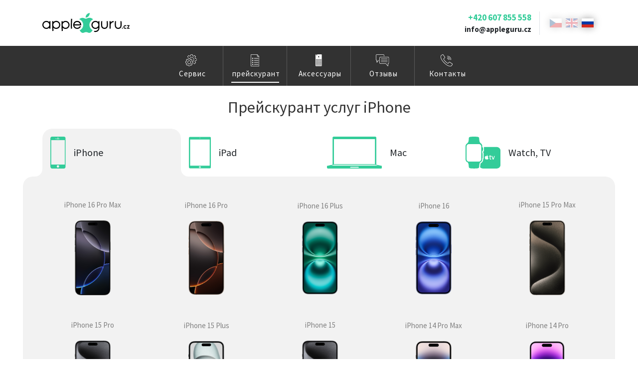

--- FILE ---
content_type: text/html; charset=utf-8
request_url: https://appleguru.cz/ru/cenik-oprav/iphone-4
body_size: 28298
content:
<!doctype html>
<html lang="ru">
<head>

<!-- Google Tag Manager -->
<script>(function(w,d,s,l,i){w[l]=w[l]||[];w[l].push({'gtm.start':
new Date().getTime(),event:'gtm.js'});var f=d.getElementsByTagName(s)[0],
j=d.createElement(s),dl=l!='dataLayer'?'&l='+l:'';j.async=true;j.src=
'https://www.googletagmanager.com/gtm.js?id='+i+dl;f.parentNode.insertBefore(j,f);
})(window,document,'script','dataLayer','GTM-T3LSNWMN');</script>
<!-- End Google Tag Manager -->

    <script>
            function logEvent(line) {
                const code = document.createElement('pre');
                code.innerText = line;
                code.style.paddingtop = '10px';
                code.style.paddingBottom = '10px';

                document.getElementById('event-log').appendChild(code);
            }

            window.dataLayer = {
                push: function (args) {
                    logEvent('DataLayer push: ' + JSON.stringify(args));
                }
            };

            window.cc_wrapper_config = {
                plugin_options: {
                    cookie_name: 'consent-cookies',
                    force_consent: false,
                    page_scripts: true,
                },
                consent_modal_options: {
                    layout: 'box',
                    position: 'bottom right',
                    secondary_button_role: 'accept_necessary',
                    show_third_button: false,
                },
                locales: [
                    'cs',
                ],
                storage_pool: [
                    {
                        name: 'functionality_storage',
                        enabled_by_default: true,
                        display_in_widget: true,
                        readonly: true,
                    },
                    {
                        name: 'personalization_storage',
                        sync_consent_with: 'functionality_storage',
                    },
                    {
                        name: 'security_storage',
                        display_in_widget: false,
                    },
                    {
                        name: 'ad_storage',
                        display_in_widget: true
                    },
                    {
                        name: 'analytics_storage',
                        display_in_widget: true
                    },
                ],
                event_triggers: [
                    {
                        name: 'functionality_storage_event',
                        storage_names: ['functionality_storage'],
                        type: 'or',
                    },
                    {
                        name: 'personalization_storage_event',
                        storage_names: ['personalization_storage'],
                        type: 'or',
                    },
                    {
                        name: 'security_storage_event',
                        storage_names: ['security_storage'],
                        type: 'or',
                    },
                    {
                        name: 'ad_storage_event',
                        storage_names: ['ad_storage'],
                        type: 'or',
                    },
                    {
                        name: 'analytics_storage_event',
                        storage_names: ['analytics_storage'],
                        type: 'or',
                    },
                    {
                        name: 'fb_pixel_event',
                        storage_names: ['ad_storage', 'analytics_storage'],
                        type: 'and',
                    },
                ],
            };

            window.cookieConsentWrapperEvents = window.cookieConsentWrapperEvents || [];

            window.cookieConsentWrapperEvents.push(['init', function () {
                logEvent('CookieConsentWrapper initialized.');
            }]);

            window.cookieConsentWrapperEvents.push(['consent:first-action', function (consent) {
                logEvent('Event consent:first-action triggered. ' + JSON.stringify(consent));
            }]);

            window.cookieConsentWrapperEvents.push(['consent:accepted', function (consent) {
                logEvent('Event consent:accepted triggered. ' + JSON.stringify(consent));
            }]);

            window.cookieConsentWrapperEvents.push(['consent:changed', function (consent, changed) {
                logEvent('Event consent:changed triggered. ' + JSON.stringify(consent) + ', ' + JSON.stringify(changed));
            }]);
        </script>

<script src="/assets/front/dist/js/cookie-consent/cookie-consent.min.js" type="text/javascript" async></script>

<style>
.c-bn {
     --cc-btn-primary-bg: #323232;
     --cc-btn-primary-border-color: #323232;
     --cc-btn-primary-hover-bg: #444444;
     --cc-btn-primary-hover-border-color: #444444;

     --cc-toggle-on-bg: var(--cc-btn-primary-bg);

     --cc-btn-border-radius: 10px;
 }
 </style>


    <title>
            Servis iPhone 4 Praha ➤ expres za skvělou cenu | appleguru.cz
    </title>

    <meta charset="utf-8">
    <meta name="viewport" content="width=device-width, viewport-fit=cover, user-scalable=no">
    <!--[if IE]>
    <meta http-equiv='X-UA-Compatible' content='IE=edge,chrome=1'><![endif]-->

        <meta lang="ru" name="description" content="Oprava iPhone 4 u centra Prahy se zárukou spokojenosti. Rychle a levně si poradíme se všemi závadami Apple. Výměna baterie, displeje, skla i kamery na počkání.">

        <meta lang="ru" content="Гарантированный ремонт для вашего iPhone, iPad, MacBook и всего от Apple. Быстро, качественно и гарантировано. Бесплатная доставка" name="description">
        <meta lang="ru" content="" name="keywords">
        <meta property="og:site_name" content="Профессиональный ремонт и сервис Apple - гарантия на ремонт Appleguru">
        <meta property="og:title" content="Профессиональный ремонт и сервис Apple - гарантия на ремонт Appleguru">
        <meta property="og:description" content="Гарантированный ремонт для вашего iPhone, iPad, MacBook и всего от Apple. Быстро, качественно и гарантировано. Бесплатная доставка">
        <meta property="og:type" content="website">
        <meta property="og:url" content="http://appleguru.cz/">
        <meta property="og:image" content="/img/OGappleg.png">

    <meta content="www.procorp.cz" name="author">
    <meta content="www.procorp.cz" name="webmaster">
    <meta name="robots" content="index, follow">

    <meta name="google-site-verification" content="VSfW7aajC3OQ__AA9Rbb91rC_QMp84JgsG2Tr7d0YyA">

    <link rel="apple-touch-icon" sizes="180x180" href="/assets/front/src/media/favicons/appleicon.png">
    <link rel="icon" type="image/vnd.microsoft.icon" href="/assets/front/src/media/favicons/favicon.ico">
    <link rel="shortcut icon" type="image/x-icon" href="/assets/front/src/media/favicons/favicon.ico">

    <link rel="stylesheet" href="https://stackpath.bootstrapcdn.com/bootstrap/4.1.3/css/bootstrap.min.css"
          integrity="sha384-MCw98/SFnGE8fJT3GXwEOngsV7Zt27NXFoaoApmYm81iuXoPkFOJwJ8ERdknLPMO" crossorigin="anonymous">
    <link rel="stylesheet" type="text/css" href="//cdn.jsdelivr.net/npm/slick-carousel@1.8.1/slick/slick.css">
    <link rel="stylesheet" type="text/css" href="https://cdnjs.cloudflare.com/ajax/libs/slick-carousel/1.9.0/slick-theme.min.css">

    <link rel="stylesheet" href="/assets/front/dist/css/index.css">
    <link rel="stylesheet" href="https://stackpath.bootstrapcdn.com/font-awesome/4.7.0/css/font-awesome.min.css">
        <link rel="preconnect" href="https://fonts.googleapis.com">
    <link rel="preconnect" href="https://fonts.gstatic.com" crossorigin>
    <link href="https://fonts.googleapis.com/css2?family=Source+Sans+Pro:wght@300;400;600;700;900&display=swap" rel="stylesheet">
    <link rel="stylesheet" href="//cdnjs.cloudflare.com/ajax/libs/toastr.js/latest/toastr.min.css">
    <link rel="stylesheet" href="//code.jquery.com/ui/1.12.1/themes/base/jquery-ui.css">

    <!-- Facebook Pixel Code -->
    <script>
        !function(f,b,e,v,n,t,s)
        { if(f.fbq)return;n=f.fbq=function()
        { n.callMethod?
            n.callMethod.apply(n,arguments):n.queue.push(arguments)
        }
            if(!f._fbq)f._fbq=n;n.push=n;n.loaded=!0;n.version='2.0';
            n.queue=[];t=b.createElement(e);t.async=!0;
            t.src=v;s=b.getElementsByTagName(e)[0];
            s.parentNode.insertBefore(t,s)
        }(window,document,'script',
            'https://connect.facebook.net/en_US/fbevents.js');
        fbq('init', '2022446564699435');
        fbq('track', 'PageView');
    </script>
    <!-- End Facebook Pixel Code -->
    <script type="application/ld+json">
        {
            "@context": "https://schema.org",
            "@type": "Organization",
            "name": "appleguru.cz",
            "alternateName": "appleguru.cz s. r. o.",
            "url": "https://www.appleguru.cz/",
            "logo": "https://www.appleguru.cz/img/favicon.ico",
            "contactPoint": {
                "@type": "ContactPoint",
                "telephone": "+420 607 855 558",
                "contactType": "customer service",
                "areaServed": "CZ",
                "availableLanguage": ["en","Czech"]
            },
            "sameAs": [
                "https://www.facebook.com/appleguruczech/",
                "https://www.instagram.com/appleguru.cz/"
            ]
        }
    </script>

    <link rel="alternate" hreflang="cs" href="https://appleguru.cz/cs/cenik-oprav/iphone-4">
    <link rel="alternate" hreflang="en" href="https://appleguru.cz/en/cenik-oprav/iphone-4">
    <link rel="alternate" hreflang="ru" href="https://appleguru.cz/ru/cenik-oprav/iphone-4">

    
</head>
<body>
<!-- Google Tag Manager (noscript) -->
<noscript><iframe src="https://www.googletagmanager.com/ns.html?id=GTM-T3LSNWMN"
height="0" width="0" style="display:none;visibility:hidden"></iframe></noscript>
<!-- End Google Tag Manager (noscript) -->
<nav class="navbar navbar-light">
    <div class="container">
        <a href="/#">
            <img title="Servis Apple Zařízení" src="/assets/front/src/media/logo-final.svg"
                 alt="Profesionální Apple servis - appleguru.cz" class="navbar-brand m-0">
        </a>
        <div class="d-flex">
            <div class="text-right pr-3 border-right d-none d-md-flex font-weight-bold flex-column-reverse">
                <div>
                    <a href="mailto:info@appleguru.cz" class="text-body text-decoration-none">info@appleguru.cz</a>
                </div>
                <div>
                    <a href="tel:+420607855558" class="hover-no-decoration bigger-text">+420 607 855 558</a>
                </div>
            </div>
            <div class="navbar-cart-container text-dark d-flex align-items-center popup-trigger pl-0 pl-sm-3">

                <div class="border-right mr-3 d-none">
                    <a class="btn btn-primary switchBtn eshop mr-3" href="/eshop-old">ESHOP</a>
                </div>
                <div class="languages">
                    <div class="d-flex align-items-center p-1">
                        <a class="d-block mr-2 flag cz" href="/cs/cenik-oprav/iphone-4"></a>
                        <a class="d-block mr-2 flag en" href="/en/cenik-oprav/iphone-4"></a>
                        <a class="active d-block flag ru" href="/ru/cenik-oprav/iphone-4"></a>
                    </div>
                </div>
            </div>
        </div>
    </div>
</nav>

<div class="menuPlaceKeeper d-md-none">

</div>
<div class="mainMenuWeb">
    <div class="webMenuWrap web">
        <nav class="p-0 d-md-none customNavbar navbar navbar-expand-md navbar-dark bg-dark" id="navBarOmg">
            <a class="navbar-brand" href="#"></a>

            <a class="mobile-switch ml-3 d-none" href="/eshop">
                <div class="d-flex justify-content-center align-items-center">
                    <img src="/assets/front/src/media/cart-icon-white_green.svg" alt="košík">
                    <span>ESHOP</span>
                </div>
            </a>
            <div class="mail menu-icon mr-3">
                <a href="mailto:info@appleguru.cz"></a>
            </div>
            <div class="phone menu-icon mr-3">
                <a href="tel:+420607855558"></a>
            </div>
            <a class="hamburger mr-3" href="#" id="toggleBtn"><span></span></a>
        </nav>
        <div class="menuWrap web visible" id="toggleDiv" style="display: none">
            <div class="">
                <div class="menu d-md-flex justify-content-md-center" style="">
                    <div class="d-none d-md-block js-menu-line">
                        <div class="js-menu-slider">
                            <div class="hover-line">
                                <div class="white-bar">
                                    <div class="white-bar-inner mx-3" style="display: none"></div>
                                </div>
                            </div>
                        </div>
                    </div>
                    <div class="js-menu-inner flex-column flex-md-row justify-content-md-center d-flex visible">
                        <div class="fake menuItem d-none d-lg-block" data-id="1" data-href="" style="">
                            <div class="d-flex flex-column">
                                <div class="js-menu-mainlink inner d-flex justify-content-md-center align-items-center">
                                    <div class="d-flex flex-row flex-md-column align-items-center">
                                        <div class="icon p-2 p-md-0">
                                            <div class="iconHolder d-flex justify-content-center align-items-center">

                                            </div>
                                        </div>
                                        <div class="title ml-md-1"><a href=""></a></div>
                                    </div>
                                </div>
                            </div>
                        </div>


    <div class="menuItem visible" data-id="2" data-href="/ru/#servis">
        <div class="d-flex flex-column visible">
            <div class="js-menu-mainlink inner d-flex justify-content-md-center align-items-center pr-md-0 pr-3 justify-content-between">
                <div class="d-flex flex-row flex-md-column align-items-center visible">
                    <div class="icon p-2 p-md-0 visible">
                        <div class="iconHolder d-flex justify-content-center align-items-center visible">
                            <img class="original" alt="Сервис" src="../../assets/front/src/media/shared/menu/service.svg">
                            <img class="inverse" alt="Сервис" src="../../assets/front/src/media/shared/menu/service_black.svg">
                        </div>
                    </div>
                    <div class="title ml-md-1 visible"><a href="/ru/#servis">Сервис</a></div>
                </div>
            </div>
        </div>
    </div>

    <div class="menuItem visible" data-id="3" data-href="/ru/cenik-oprav">
        <div class="d-flex flex-column visible">
            <div class="js-menu-mainlink inner d-flex justify-content-md-center align-items-center pr-md-0 pr-3 justify-content-between">
                <div class="d-flex flex-row flex-md-column align-items-center visible">
                    <div class="icon p-2 p-md-0 visible">
                        <div class="iconHolder d-flex justify-content-center align-items-center visible">
                            <img class="original" alt="прейскурант" src="../../assets/front/src/media/shared/menu/pricing.svg">
                            <img class="inverse" alt="прейскурант" src="../../assets/front/src/media/shared/menu/pricing_black.svg">
                        </div>
                    </div>
                    <div class="title ml-md-1 visible"><a href="/ru/cenik-oprav">прейскурант</a></div>
                </div>
                <img class="arrow mobile d-md-none visible" style="float: right;" src="../../assets/front/src/media/shared/menu/TriangleArrow-Down.svg">
            </div>
                <div class="submenu pl-5 pl-md-0 pb-md-2 mb-md-0 visible">
                    <div class="d-flex flex-column align-items-md-center mb-4 mb-md-0 visible">
                            <div class="submenuLink d-block mb-2 mb-md-0 visible">
                                <a href="/ru/cenik-oprav/iphone" class="py-md-2">iPhone</a>
                            </div>
                            <div class="submenuLink d-block mb-2 mb-md-0 visible">
                                <a href="/ru/cenik-oprav/ipad" class="py-md-2">iPad</a>
                            </div>
                            <div class="submenuLink d-block mb-2 mb-md-0 visible">
                                <a href="/ru/cenik-oprav/mac" class="py-md-2">Mac</a>
                            </div>
                            <div class="submenuLink d-block mb-2 mb-md-0 visible">
                                <a href="/ru/cenik-oprav/watch" class="py-md-2">Watch</a>
                            </div>
                            <div class="submenuLink d-block mb-2 mb-md-0 visible">
                                <a href="/ru/cenik-oprav/apple-tv" class="py-md-2">Apple TV</a>
                            </div>
                    </div>
                </div>
        </div>
    </div>

    <div class="menuItem visible" data-id="4" data-href="/ru/#prislusenstvi">
        <div class="d-flex flex-column visible">
            <div class="js-menu-mainlink inner d-flex justify-content-md-center align-items-center pr-md-0 pr-3 justify-content-between">
                <div class="d-flex flex-row flex-md-column align-items-center visible">
                    <div class="icon p-2 p-md-0 visible">
                        <div class="iconHolder d-flex justify-content-center align-items-center visible">
                            <img class="original" alt="Аксессуары" src="../../assets/front/src/media/shared/menu/accessories.svg">
                            <img class="inverse" alt="Аксессуары" src="../../assets/front/src/media/shared/menu/accessories_black.svg">
                        </div>
                    </div>
                    <div class="title ml-md-1 visible"><a href="/ru/#prislusenstvi">Аксессуары</a></div>
                </div>
            </div>
        </div>
    </div>


    <div class="menuItem visible" data-id="5" data-href="/ru/#reference">
        <div class="d-flex flex-column visible">
            <div class="js-menu-mainlink inner d-flex justify-content-md-center align-items-center pr-md-0 pr-3 justify-content-between">
                <div class="d-flex flex-row flex-md-column align-items-center visible">
                    <div class="icon p-2 p-md-0 visible">
                        <div class="iconHolder d-flex justify-content-center align-items-center visible">
                            <img class="original" alt="Отзывы" src="../../assets/front/src/media/shared/menu/references.svg">
                            <img class="inverse" alt="Отзывы" src="../../assets/front/src/media/shared/menu/references_black.svg">
                        </div>
                    </div>
                    <div class="title ml-md-1 visible"><a href="/ru/#reference">Отзывы</a></div>
                </div>
            </div>
        </div>
    </div>

    <div class="menuItem visible" data-id="6" data-href="/ru/kontakt">
        <div class="d-flex flex-column visible">
            <div class="js-menu-mainlink inner d-flex justify-content-md-center align-items-center pr-md-0 pr-3 justify-content-between">
                <div class="d-flex flex-row flex-md-column align-items-center visible">
                    <div class="icon p-2 p-md-0 visible">
                        <div class="iconHolder d-flex justify-content-center align-items-center visible">
                            <img class="original" alt="Контакты" src="../../assets/front/src/media/shared/menu/contact.svg">
                            <img class="inverse" alt="Контакты" src="../../assets/front/src/media/shared/menu/contact_black.svg">
                        </div>
                    </div>
                    <div class="title ml-md-1 visible"><a href="/ru/kontakt">Контакты</a></div>
                </div>
            </div>
        </div>
    </div>

                        <div class="menuItem fake d-none d-lg-block" data-id="1" data-href="7" style="visibility: hidden;">
                            <div class="d-flex flex-column">
                                <div class="js-menu-mainlink inner d-flex justify-content-md-center align-items-center" style="border: none;">
                                    <div class="d-flex flex-row flex-md-column align-items-center">
                                        <div class="icon p-2 p-md-0 ">
                                            <div class="iconHolder d-flex justify-content-center align-items-center">

                                            </div>
                                        </div>
                                        <div class="title ml-md-1"><a href=""></a></div>
                                    </div>
                                </div>
                            </div>
                        </div>
                    </div>
                </div>
            </div>
            <div class="menu-place-holder">
                &nbsp;
            </div>
        </div>
        <input type="number" id="scrollin" value="1" hidden>
    </div>
</div>
    <script>
        var defaultMenuItemId;
        var isHoveringMenu = false;
        var isMobileMenuOpen = false;

        window.addEventListener('click', function(e){
            if($("body").width() <= 767) {
                if (document.getElementById('toggleDiv').contains(e.target) || document.getElementById('navBarOmg').contains(e.target)) {
                    //noting
                } else {
                    if (!$(".js-menu-inner").hasClass("d-none")) {
                        e.preventDefault();
                        $(".hamburger").removeClass("active");
                        $(".js-menu-inner").slideUp("normal", function () {
                            $(".js-menu-inner").clearQueue();
                            $(".js-menu-inner").removeClass("d-flex");
                            $(".js-menu-inner").addClass("d-none");
                            isMobileMenuOpen = false;
                        });
                    }
                }
            }
        });

        document.addEventListener("DOMContentLoaded", function(){
            if($("body").width() <= 767){
                $(".js-menu-inner").removeClass("d-flex");
                $(".js-menu-inner").addClass("d-none");
                $(".js-menu-inner").slideDown(0);
                $(".js-menu-inner").slideUp(0);
            }else{
                $(".js-menu-inner").addClass("d-flex");
                $(".js-menu-inner").removeClass("d-none");
            }
            $("#toggleDiv").show();

            var duration = 300;
            var itemCount = $(".menuItem").length;
            var itemWidth = $(".menuItem:nth-child(2)").width();
            var mouseOverItem = false;

            $(".js-menu-line").width(Math.round($(".js-menu-inner").width()));
            $(".white-bar").width(Math.round(itemWidth));
            $(".hover-line").width(Math.round((itemCount * 2 - 1) * itemWidth));
            $(".white-bar").css("left", Math.round((itemCount-1) * itemWidth));
            $(".fakeMenuItemAtTheEnd").width(itemWidth);
            moveUnderlineInstant(1);

            $(".menuItem").hover(function () {
                isHoveringMenu = true;
            }, function () {
                isHoveringMenu = false;
            });

            let lastKnownWidth = $(window).width();

            $(window).resize(function (event) {
                let actualWidth = $(window).width();
                if(actualWidth !== lastKnownWidth) {
                    if ($("body").width() <= 767) {
                        $(".js-menu-inner").removeClass("d-flex");
                        $(".js-menu-inner").addClass("d-none");
                        $(".js-menu-inner").slideDown(0);
                        $(".js-menu-inner").slideUp(0);
                    } else {
                        $(".js-menu-inner").addClass("d-flex");
                        $(".js-menu-inner").removeClass("d-none");
                    }

                    $("#toggleDiv").show();
                    itemCount = $(".menuItem").length;
                    itemWidth = $(".menuItem:nth-child(2)").width();
                    mouseOverItem = false;

                    $(".js-menu-line").width(Math.round($(".js-menu-inner").width()));
                    $(".white-bar").width(Math.round(itemWidth));
                    $(".hover-line").width(Math.round((itemCount * 2 - 1) * itemWidth));
                    $(".white-bar").css("left", Math.round((itemCount - 1) * itemWidth));
                    $(".fakeMenuItemAtTheEnd").width(itemWidth);
                    moveUnderlineInstant(1);
                }
                lastKnownWidth = actualWidth;
            });

            defaultMenuItemId =             3
            ;

            moveUnderlineInstant(defaultMenuItemId);

            $(".white-bar-inner").show();

            $(".menuItem").hover(
                function() {
                    $(".js-menu-slider").clearQueue();
                    mouseOverItem = true;
                    moveUnderline($(this).attr("data-id"));
                }, function() {
                    mouseOverItem = false;
                    setTimeout(function(){
                        if(!mouseOverItem){
                            moveUnderline(defaultMenuItemId);
                        }
                    }, 200);
                }
            );

            $(".menuItem").click(function() {
                moveUnderline($(this).attr("data-id"));
                defaultMenuItemId = $(this).attr("data-id");
                if($("body").width() > 767){
                    window.location = $(this).attr("data-href");
                }
            });

            $("#toggleBtn").click(function(e) {
                e.preventDefault();
                if($(".js-menu-inner").hasClass("d-none")){
                    $(".js-menu-inner").addClass("d-flex");
                    $(".js-menu-inner").removeClass("d-none");
                    $(".js-menu-inner").slideDown( "normal", function() {
                        $(".js-menu-inner").clearQueue();
                        isMobileMenuOpen = true;
                    });
                }else{
                    $(".js-menu-inner").slideUp( "normal", function() {
                        $(".js-menu-inner").clearQueue();
                        $(".js-menu-inner").removeClass("d-flex");
                        $(".js-menu-inner").addClass("d-none");
                        isMobileMenuOpen = false;
                    });
                }
            });

            $(window).scroll(function (event) {
                var scroll = $(window).scrollTop()-$(".notice-msg").outerHeight();
                if(scroll > $(".navbar").outerHeight())
                {
                    $(".menu-place-holder").addClass('menuPlaceHolder');
                    $(".menu").addClass('menu-top-zero');
                    $(".customNavbar").addClass('navScroll');
                    $(".menuPlaceKeeper").height(56);
                }else{
                    $(".menu").removeClass('menu-top-zero');
                    $(".menu-place-holder").removeClass('menuPlaceHolder');
                    $(".customNavbar").removeClass('navScroll');
                    $(".menuPlaceKeeper").height(0);
                }
            });


            function moveUnderline(itemId)
            {
                $(".js-menu-slider").clearQueue();
                $(".js-menu-slider").animate({ scrollLeft: (itemCount - itemId + 1) * itemWidth }, duration, "swing");
            }

            function moveUnderlineInstant(itemId)
            {
                $(".js-menu-slider").clearQueue();
                $(".js-menu-slider").animate({ scrollLeft: (itemCount - itemId + 1) * itemWidth }, 0, "swing");
            }
        //---------------------------------------------------------------------------------------------------------------//

            let mouseOverMenu = false;
            $(".menuWrap,#toggleBtn").hover(
                function() {
                    mouseOverMenu = true;
                }, function() {
                    mouseOverMenu = false;
                }
            );

            $('.hamburger').click(function() {
                if(isMobileMenuOpen) {
                    $(this).removeClass("active");
                }else{
                    $(this).addClass("active");
                }
            });

            //-------------------------------------------------------------------------------------------------------------------------------------------------------------//

            $('.js-menu-mainlink').click(function() {
                if($(window).width() < 768){
                    $(this).toggleClass("clicked");
                    $(this).next().slideToggle( "fast", function() {
                        //after slide complete
                    });
                    if(!$(this).hasClass("clicked")){
                        $(this).children(".arrow").css("transform", "rotate(0deg)");
                    }else{
                        $(this).children(".arrow").css("transform", "rotate(180deg)");
                    }
                }
            });
        });
    </script>

<section class="content">




    <div id="priceList">
        <div id="popUp" class="popAllOverHolder" style="display: none">
            <div class="popAllOver">
                <div class="inner d-flex justify-content-center align-items-center">
                    <div class="wrap">
                        <form action="/ru/cenik-oprav/iphone-4" method="post" id="frm-reservationForm">
                            <div class="d-flex flex-column justify-content-between">
                                <div class="border-sm-light">
                                    <div class="headerBar p-3 p-md-2">
                                        <div class="d-flex justify-content-between justify-content-md-end align-items-center">
                                            <div class="heading d-flex align-items-center d-md-none">
                                                <div>
                                                    БРОНИРОВАНИЕ СРОК <span class="productName"></span>
                                                </div>
                                            </div>
                                            <div class="js-closer ml-3 closerHolder d-flex justify-content-center align-items-center">×</div>
                                        </div>
                                    </div>
                                </div>
                                <div class="formHolder">
                                    <div class="px-3">
                                        <h3 class="py-3 d-none d-md-block">БРОНИРОВАНИЕ СРОК</h3>
                                        <div class="title py-2 mt-2">Во сколько ты приедешь?</div>
                                        <div class="inptHolder py-2"><input type="date" name="date" class="form-control" id="frm-reservationForm-date" required data-nette-rules='[{"op":":filled","msg":"выберите дату бронирования"}]'></div>
                                        <div class="title py-2 mt-2">Контактная информация</div>
                                        <div class="inptHolder py-2"><input type="text" name="name" class="form-control" placeholder="Jméno a přijmení" id="frm-reservationForm-name" required data-nette-rules='[{"op":":filled","msg":"введите свое имя и фамилию"}]'></div>
                                        <div class="inptHolder py-2"><input type="email" name="email" class="form-control" placeholder="Эл. почта (опциональный)" id="frm-reservationForm-email" data-nette-rules='[{"op":":email","msg":"Please enter a valid email address."}]'></div>
                                        <div class="inptHolder py-2"><input type="tel" name="phone" class="form-control" placeholder="телефон (опциональный)" id="frm-reservationForm-phone"></div>
                                        <div class="inptHolder py-2"><textarea name="note" class="form-control" placeholder="(опциональный)" id="frm-reservationForm-note"></textarea></div>
                                    </div>
                                </div>
                                <div>
                                    <div class="footerBar p-3">
                                        <div class="d-flex flex-row justify-content-end align-items-center">
                                            <button class="js-closer btn btn-secondary mr-2">близко</button>
                                            <button class="btn btn-primary" id="rezervovat" name="_submit" value="" data-sitekey="6LcgOnklAAAAAFzqoc5L_9LrwA4MCOHEiJSqXyG6" data-size="invisible" data-callback="recaptcha" data-action="submit" type="submit">
                                                Резерв
                                            </button>
                                        </div>
                                    </div>
                                </div>
                            </div>
                        <input type="hidden" name="productOperationId" value=""><input type="hidden" name="_do" value="reservationForm-submit"></form>

                    </div>
                </div>
            </div>
        </div>
        <div id="js-product-container" class="container-fluid">
            <div id="js-title-row" class="row mb-3 mt-4">
                <div class="col-12 d-none d-lg-block text-center">
                    <h1 class="text-customDarkGray font-size-2rem">
                        <span id="js-title">
                        Прейскурант услуг iPhone
                        </span>
                        <small id="js-title-small" class="text-gray font-size-60pct pl-2" style="display: none;">
                            11 / XS / XR / X / 8 / 7 / 6 / 5
                        </small>
                    </h1>
                </div>
                <div class="col-12 d-lg-none text-center">
                    <span class="h1 text-customDarkGray font-size-2rem fs-xs-28"><span>Какое устройство нужно отремонтировать?</span></span>
                </div>
            </div>
            <div class="row">
                <div class="px-0 py-1 py-md-2 py-lg-0 widthControl firstTab col-12 col-lg order-1">
        <div class="priceListTab d-flex align-items-center p-3" data-id="0">
            <div class="inner d-flex align-items-center w-100 text-truncate">
                <img src="../../assets/front/src/media/shared/iphone.svg" class="d-inline-block float-left mr-3" alt="iPhone">
                <div class="pt-2 text-truncate w-fillAvailable" style="padding-top: 0 !important;">
                    <span class="title">iPhone</span>
                    <br>
                    <span class="description text-gray text-truncate" style="display: none;">11 / XS / XR / X / 8 / 7 / 6 / 5&nbsp;</span>
                </div>
                <div class="toggleArrowHolder text-right d-block d-lg-none"><div class="toggleArrow d-inline-block"></div></div>
            </div>
        </div>
                </div>
                <div class="js-list d-none col-12 order-2 order-lg-last px-2 iphone">
        <div class="container px-0">
            <div class="row no-gutters priceListCardCont p-lg-4">
                    <div class="col-lg w-control">        <div class="p-1 p-md-2">
            <div class="priceListCard bg-customGray p-1 pl-2 text-truncate text-gray d-flex align-items-center flex-lg-column-reverse justify-content-lg-center" data-slug="iphone-16-pro-max" data-title="iPhone 16 Pro Max servis ➤ expres, NEJ cena | appleguru.cz" data-desc="Jistota nízké ceny, expresní oprava a záruka 2 roky. 100 % spokojených zákazníků. Servis iPhone 16 Pro Max a vše od Apple. U centra Prahy. Diagnostika zdarma." id="be82c279-f983-43c8-8694-761dc26e21f2">
                <div class="iconHolder text-center flex-shrink-0">
                    <img class="p-1 lazy-desktop" src="/data/web-product/dsygar8ixg0l91qq704s_thumb.png" data-src="/data/web-product/dsygar8ixg0l91qq704s_thumb-mid.png" alt="iPhone 16 Pro Max">
                </div>

                <span class="pl-1 pl-lg-0 pb-lg-3">iPhone 16 Pro Max</span>
            </div>
        </div>
</div>
                    <div class="col-lg w-control">        <div class="p-1 p-md-2">
            <div class="priceListCard bg-customGray p-1 pl-2 text-truncate text-gray d-flex align-items-center flex-lg-column-reverse justify-content-lg-center" data-slug="iphone-16-pro" data-title="iPhone 16 Pro servis ➤ expres, NEJ cena | appleguru.cz" data-desc="Jistota nízké ceny, expresní oprava a záruka 2 roky. 100 % spokojených zákazníků. Servis iPhone 16 Pro a vše od Apple. U centra Prahy. Diagnostika zdarma." id="0fecb95b-0b7c-4710-adce-ea8a0883e220">
                <div class="iconHolder text-center flex-shrink-0">
                    <img class="p-1 lazy-desktop" src="/data/web-product/sxy412h0w7gw6vc2ch80_thumb.png" data-src="/data/web-product/sxy412h0w7gw6vc2ch80_thumb-mid.png" alt="iPhone 16 Pro">
                </div>

                <span class="pl-1 pl-lg-0 pb-lg-3">iPhone 16 Pro</span>
            </div>
        </div>
</div>
                    <div class="col-lg w-control">        <div class="p-1 p-md-2">
            <div class="priceListCard bg-customGray p-1 pl-2 text-truncate text-gray d-flex align-items-center flex-lg-column-reverse justify-content-lg-center" data-slug="iphone-16-plus" data-title="iPhone 16 Plus servis ➤ expres, NEJ cena | appleguru.cz" data-desc="Jistota nízké ceny, expresní oprava a záruka 2 roky. 100 % spokojených zákazníků. Servis iPhone 16 Plus a vše od Apple. U centra Prahy. Diagnostika zdarma." id="83db7873-48a3-4452-9ddc-eea1faf57091">
                <div class="iconHolder text-center flex-shrink-0">
                    <img class="p-1 lazy-desktop" src="/data/web-product/fe45do2svvcktciji4vs_thumb.png" data-src="/data/web-product/fe45do2svvcktciji4vs_thumb-mid.png" alt="iPhone 16 Plus">
                </div>

                <span class="pl-1 pl-lg-0 pb-lg-3">iPhone 16 Plus</span>
            </div>
        </div>
</div>
                    <div class="col-lg w-control">        <div class="p-1 p-md-2">
            <div class="priceListCard bg-customGray p-1 pl-2 text-truncate text-gray d-flex align-items-center flex-lg-column-reverse justify-content-lg-center" data-slug="iphone-16" data-title="iPhone 16 servis ➤ expres, NEJ cena | appleguru.cz" data-desc="Jistota nízké ceny, expresní oprava a záruka 2 roky. 100 % spokojených zákazníků. Servis iPhone 16 a vše od Apple. U centra Prahy. Diagnostika zdarma." id="bef6cded-2220-493a-9001-6853db1e7591">
                <div class="iconHolder text-center flex-shrink-0">
                    <img class="p-1 lazy-desktop" src="/data/web-product/170y0izl9tv8sekvsqk1_thumb.png" data-src="/data/web-product/170y0izl9tv8sekvsqk1_thumb-mid.png" alt="iPhone 16">
                </div>

                <span class="pl-1 pl-lg-0 pb-lg-3">iPhone 16</span>
            </div>
        </div>
</div>
                    <div class="col-lg w-control">        <div class="p-1 p-md-2">
            <div class="priceListCard bg-customGray p-1 pl-2 text-truncate text-gray d-flex align-items-center flex-lg-column-reverse justify-content-lg-center" data-slug="iphone-15-pro-max" data-title="iPhone 15 Pro Max servis ➤ expres, NEJ cena | appleguru.cz" data-desc="Jistota nízké ceny, expresní oprava a záruka 2 roky. 100 % spokojených zákazníků. Servis iPhone 15 Pro Max a vše od Apple. U centra Prahy. Diagnostika zdarma." id="28235776-9066-49e0-acd7-01eaa39096cb">
                <div class="iconHolder text-center flex-shrink-0">
                    <img class="p-1 lazy-desktop" src="/data/web-product/9w62n5awmjzpq24xvvg7_thumb.png" data-src="/data/web-product/9w62n5awmjzpq24xvvg7_thumb-mid.png" alt="iPhone 15 Pro Max">
                </div>

                <span class="pl-1 pl-lg-0 pb-lg-3">iPhone 15 Pro Max</span>
            </div>
        </div>
</div>
                        <div class="d-none d-lg-block w-100"></div>
                    <div class="col-lg w-control">        <div class="p-1 p-md-2">
            <div class="priceListCard bg-customGray p-1 pl-2 text-truncate text-gray d-flex align-items-center flex-lg-column-reverse justify-content-lg-center" data-slug="iphone-15-pro" data-title="iPhone 15 Pro servis ➤ expres, NEJ cena | appleguru.cz" data-desc="Jistota nízké ceny, expresní oprava a záruka 2 roky. 100 % spokojených zákazníků. Servis iPhone 15 Pro a vše od Apple. U centra Prahy. Diagnostika zdarma." id="b52cec51-4bd1-4ba9-9fe7-7e6779c365ba">
                <div class="iconHolder text-center flex-shrink-0">
                    <img class="p-1 lazy-desktop" src="/data/web-product/w42eeirz1245122x5z60_thumb.png" data-src="/data/web-product/w42eeirz1245122x5z60_thumb-mid.png" alt="iPhone 15 Pro">
                </div>

                <span class="pl-1 pl-lg-0 pb-lg-3">iPhone 15 Pro</span>
            </div>
        </div>
</div>
                    <div class="col-lg w-control">        <div class="p-1 p-md-2">
            <div class="priceListCard bg-customGray p-1 pl-2 text-truncate text-gray d-flex align-items-center flex-lg-column-reverse justify-content-lg-center" data-slug="iphone-15-plus" data-title="iPhone 15 Plus servis ➤ expres, NEJ cena | appleguru.cz" data-desc="Jistota nízké ceny, expresní oprava a záruka 2 roky. 100 % spokojených zákazníků. Servis iPhone 15 Plus a vše od Apple. U centra Prahy. Diagnostika zdarma." id="9241276c-2e8c-4bad-b88d-d1e15990e665">
                <div class="iconHolder text-center flex-shrink-0">
                    <img class="p-1 lazy-desktop" src="/data/web-product/4nxni0bc0gg9rooqpnra_thumb.png" data-src="/data/web-product/4nxni0bc0gg9rooqpnra_thumb-mid.png" alt="iPhone 15 Plus">
                </div>

                <span class="pl-1 pl-lg-0 pb-lg-3">iPhone 15 Plus</span>
            </div>
        </div>
</div>
                    <div class="col-lg w-control">        <div class="p-1 p-md-2">
            <div class="priceListCard bg-customGray p-1 pl-2 text-truncate text-gray d-flex align-items-center flex-lg-column-reverse justify-content-lg-center" data-slug="iphone-15" data-title="iPhone 15 servis ➤ expres, NEJ cena | appleguru.cz" data-desc="Jistota nízké ceny, expresní oprava a záruka 2 roky. 100 % spokojených zákazníků. Servis iPhone 15 a vše od Apple. U centra Prahy. Diagnostika zdarma." id="4d3193b8-73d9-4341-ab13-8eae177d4cc2">
                <div class="iconHolder text-center flex-shrink-0">
                    <img class="p-1 lazy-desktop" src="/data/web-product/1f6lgg5g1q4kfryys4us_thumb.png" data-src="/data/web-product/1f6lgg5g1q4kfryys4us_thumb-mid.png" alt="iPhone 15">
                </div>

                <span class="pl-1 pl-lg-0 pb-lg-3">iPhone 15</span>
            </div>
        </div>
</div>
                    <div class="col-lg w-control">        <div class="p-1 p-md-2">
            <div class="priceListCard bg-customGray p-1 pl-2 text-truncate text-gray d-flex align-items-center flex-lg-column-reverse justify-content-lg-center" data-slug="iphone-14-pro-max" data-title="iPhone 14 Pro Max servis ➤ expres, NEJ cena | appleguru.cz" data-desc="Jistota nízké ceny, expresní oprava a záruka 2 roky. 100 % spokojených zákazníků. Servis iPhone 14 Pro Max a vše od Apple. U centra Prahy. Diagnostika zdarma." id="2a34097d-a2e9-469f-a9e7-6627a5068814">
                <div class="iconHolder text-center flex-shrink-0">
                    <img class="p-1 lazy-desktop" src="/data/web-product/n9ubjkm4j1mo4791w2sx_thumb.png" data-src="/data/web-product/n9ubjkm4j1mo4791w2sx_thumb-mid.png" alt="iPhone 14 Pro Max">
                </div>

                <span class="pl-1 pl-lg-0 pb-lg-3">iPhone 14 Pro Max</span>
            </div>
        </div>
</div>
                    <div class="col-lg w-control">        <div class="p-1 p-md-2">
            <div class="priceListCard bg-customGray p-1 pl-2 text-truncate text-gray d-flex align-items-center flex-lg-column-reverse justify-content-lg-center" data-slug="iphone-14-pro" data-title="iPhone 14 Pro servis ➤ expres, NEJ cena | appleguru.cz" data-desc="Jistota nízké ceny, expresní oprava a záruka 2 roky. 100 % spokojených zákazníků. Servis iPhone 14 Pro a vše od Apple. U centra Prahy. Diagnostika zdarma." id="6e155b2e-c2e7-43ee-9eb9-745f403265a1">
                <div class="iconHolder text-center flex-shrink-0">
                    <img class="p-1 lazy-desktop" src="/data/web-product/doe7wh9wc3w0t2os470b_thumb.png" data-src="/data/web-product/doe7wh9wc3w0t2os470b_thumb-mid.png" alt="iPhone 14 Pro">
                </div>

                <span class="pl-1 pl-lg-0 pb-lg-3">iPhone 14 Pro</span>
            </div>
        </div>
</div>
                        <div class="d-none d-lg-block w-100"></div>
                    <div class="col-lg w-control">        <div class="p-1 p-md-2">
            <div class="priceListCard bg-customGray p-1 pl-2 text-truncate text-gray d-flex align-items-center flex-lg-column-reverse justify-content-lg-center" data-slug="iphone-14-plus" data-title="iPhone 14 Plus servis ➤ expres, NEJ cena | appleguru.cz" data-desc="Jistota nízké ceny, expresní oprava a záruka 2 roky. 100 % spokojených zákazníků. Servis iPhone 14 Plus a vše od Apple. U centra Prahy. Diagnostika zdarma." id="fe8b3ab7-2b79-4a67-b983-5daac00247c1">
                <div class="iconHolder text-center flex-shrink-0">
                    <img class="p-1 lazy-desktop" src="/data/web-product/3gboougspvwrdowie7k1_thumb.png" data-src="/data/web-product/3gboougspvwrdowie7k1_thumb-mid.png" alt="iPhone 14 Plus">
                </div>

                <span class="pl-1 pl-lg-0 pb-lg-3">iPhone 14 Plus</span>
            </div>
        </div>
</div>
                    <div class="col-lg w-control">        <div class="p-1 p-md-2">
            <div class="priceListCard bg-customGray p-1 pl-2 text-truncate text-gray d-flex align-items-center flex-lg-column-reverse justify-content-lg-center" data-slug="iphone-14" data-title="iPhone 14 servis ➤ expres, NEJ cena | appleguru.cz" data-desc="Jistota nízké ceny, expresní oprava a záruka 2 roky. 100 % spokojených zákazníků. Servis iPhone 14 a vše od Apple. U centra Prahy. Diagnostika zdarma." id="fe264955-58a3-42fb-8e40-99e23b91c7a0">
                <div class="iconHolder text-center flex-shrink-0">
                    <img class="p-1 lazy-desktop" src="/data/web-product/eduemike5tmou92hl5vc_thumb.png" data-src="/data/web-product/eduemike5tmou92hl5vc_thumb-mid.png" alt="iPhone 14">
                </div>

                <span class="pl-1 pl-lg-0 pb-lg-3">iPhone 14</span>
            </div>
        </div>
</div>
                    <div class="col-lg w-control">        <div class="p-1 p-md-2">
            <div class="priceListCard bg-customGray p-1 pl-2 text-truncate text-gray d-flex align-items-center flex-lg-column-reverse justify-content-lg-center" data-slug="iphone-13-pro-max" data-title="iPhone 13 Pro Max servis - NEJ cena, expres Praha | appleguru.cz" data-desc="Jistota nízké ceny, expresní oprava a záruka 2 roky. 100 % spokojených zákazníků. Servis iPhone 13 Pro Max a vše od Apple. U centra Prahy. Diagnostika zdarma." id="ae004fd9-baea-450f-8688-d02b08ad1c45">
                <div class="iconHolder text-center flex-shrink-0">
                    <img class="p-1 lazy-desktop" src="/data/web-product/5pz5dwzpy46in3jhv94n_thumb.png" data-src="/data/web-product/5pz5dwzpy46in3jhv94n_thumb-mid.png" alt="iPhone 13 Pro Max">
                </div>

                <span class="pl-1 pl-lg-0 pb-lg-3">iPhone 13 Pro Max</span>
            </div>
        </div>
</div>
                    <div class="col-lg w-control">        <div class="p-1 p-md-2">
            <div class="priceListCard bg-customGray p-1 pl-2 text-truncate text-gray d-flex align-items-center flex-lg-column-reverse justify-content-lg-center" data-slug="iphone-13-pro" data-title="iPhone 13 Pro servis - NEJ cena, expres Praha | appleguru.cz" data-desc="Jistota nízké ceny, expresní oprava a záruka 2 roky. 100 % spokojených zákazníků. Servis iPhone 13 Pro a vše od Apple. U centra Prahy. Diagnostika zdarma." id="5c84eb9e-cf94-4780-9c12-74c9c2bba4ed">
                <div class="iconHolder text-center flex-shrink-0">
                    <img class="p-1 lazy-desktop" src="/data/web-product/v5slgoivtcber4v0v6np_thumb.png" data-src="/data/web-product/v5slgoivtcber4v0v6np_thumb-mid.png" alt="iPhone 13 Pro">
                </div>

                <span class="pl-1 pl-lg-0 pb-lg-3">iPhone 13 Pro</span>
            </div>
        </div>
</div>
                    <div class="col-lg w-control">        <div class="p-1 p-md-2">
            <div class="priceListCard bg-customGray p-1 pl-2 text-truncate text-gray d-flex align-items-center flex-lg-column-reverse justify-content-lg-center" data-slug="iphone-13" data-title="iPhone 13 servis ➤ expres, NEJ cena | appleguru.cz" data-desc="Jistota nízké ceny, expresní oprava a záruka 2 roky. 100 % spokojených zákazníků. Servis iPhone 13 a vše od Apple. U centra Prahy. Diagnostika zdarma." id="bc741c2a-ab3d-4448-8e80-8c0a326acb8d">
                <div class="iconHolder text-center flex-shrink-0">
                    <img class="p-1 lazy-desktop" src="/data/web-product/rzua33zxignogyn16390_thumb.png" data-src="/data/web-product/rzua33zxignogyn16390_thumb-mid.png" alt="iPhone 13">
                </div>

                <span class="pl-1 pl-lg-0 pb-lg-3">iPhone 13</span>
            </div>
        </div>
</div>
                        <div class="d-none d-lg-block w-100"></div>
                    <div class="col-lg w-control">        <div class="p-1 p-md-2">
            <div class="priceListCard bg-customGray p-1 pl-2 text-truncate text-gray d-flex align-items-center flex-lg-column-reverse justify-content-lg-center" data-slug="iphone-13-mini" data-title="iPhone 13 Mini servis ➤ expres, NEJ cena | appleguru.cz" data-desc="Oprava iPhone 13 Mini  u centra Prahy. Záruka spokojenosti. Rychle a levně si poradíme se všemi závadami Apple. Výměna baterie, displeje i kamery na počkání." id="db6bc02f-b6f3-4094-b9ea-167fa8096860">
                <div class="iconHolder text-center flex-shrink-0">
                    <img class="p-1 lazy-desktop" src="/data/web-product/nbhf723qjbkpky62tizz_thumb.png" data-src="/data/web-product/nbhf723qjbkpky62tizz_thumb-mid.png" alt="iPhone 13 mini">
                </div>

                <span class="pl-1 pl-lg-0 pb-lg-3">iPhone 13 mini</span>
            </div>
        </div>
</div>
                    <div class="col-lg w-control">        <div class="p-1 p-md-2">
            <div class="priceListCard bg-customGray p-1 pl-2 text-truncate text-gray d-flex align-items-center flex-lg-column-reverse justify-content-lg-center" data-slug="iphone-12-pro-max" data-title="iPhone 12 Pro Max servis ➤ expres, NEJ cena | appleguru.cz" data-desc="Oprava iPhone 12 Pro Max u centra Prahy. Záruka spokojenosti. Rychle a levně si poradíme se všemi závadami Apple. Výměna baterie, displeje i kamery na počkání." id="3b8c0896-9045-46c8-be81-0435191f7927">
                <div class="iconHolder text-center flex-shrink-0">
                    <img class="p-1 lazy-desktop" src="/data/web-product/8wk6i3heowpk426h5zf4_thumb.png" data-src="/data/web-product/8wk6i3heowpk426h5zf4_thumb-mid.png" alt="iPhone 12 Pro Max">
                </div>

                <span class="pl-1 pl-lg-0 pb-lg-3">iPhone 12 Pro Max</span>
            </div>
        </div>
</div>
                    <div class="col-lg w-control">        <div class="p-1 p-md-2">
            <div class="priceListCard bg-customGray p-1 pl-2 text-truncate text-gray d-flex align-items-center flex-lg-column-reverse justify-content-lg-center" data-slug="iphone-12-pro" data-title="iPhone 12 Pro servis ➤ expres za skvělou cenu | appleguru.cz" data-desc="Oprava iPhone 12 Pro u centra Prahy. Záruka spokojenosti. Rychle a levně si poradíme se všemi závadami Apple. Výměna baterie, displeje i kamery na počkání." id="cc100b51-ae11-43a0-a03f-1e65c25823d7">
                <div class="iconHolder text-center flex-shrink-0">
                    <img class="p-1 lazy-desktop" src="/data/web-product/5gj73ak7vcbi82rzgdre_thumb.png" data-src="/data/web-product/5gj73ak7vcbi82rzgdre_thumb-mid.png" alt="iPhone 12 Pro">
                </div>

                <span class="pl-1 pl-lg-0 pb-lg-3">iPhone 12 Pro</span>
            </div>
        </div>
</div>
                    <div class="col-lg w-control">        <div class="p-1 p-md-2">
            <div class="priceListCard bg-customGray p-1 pl-2 text-truncate text-gray d-flex align-items-center flex-lg-column-reverse justify-content-lg-center" data-slug="iphone-12" data-title="Servis iPhone 12 ➤ expres za skvělou cenu | appleguru.cz" data-desc="Oprava iPhone 12 u centra Prahy se zárukou spokojenosti. Rychle a levně si poradíme se všemi závadami Apple. Výměna baterie, displeje, skla i kamery na počkání." id="1ad9032d-a837-4191-a670-bee8f0ab2fa8">
                <div class="iconHolder text-center flex-shrink-0">
                    <img class="p-1 lazy-desktop" src="/data/web-product/x40kacj480lmizgwnc0l_thumb.png" data-src="/data/web-product/x40kacj480lmizgwnc0l_thumb-mid.png" alt="iPhone 12">
                </div>

                <span class="pl-1 pl-lg-0 pb-lg-3">iPhone 12</span>
            </div>
        </div>
</div>
                    <div class="col-lg w-control">        <div class="p-1 p-md-2">
            <div class="priceListCard bg-customGray p-1 pl-2 text-truncate text-gray d-flex align-items-center flex-lg-column-reverse justify-content-lg-center" data-slug="iphone-12-mini" data-title="iPhone 12 Mini servis - NEJ cena, expres Praha | appleguru.cz" data-desc="Jistota nízké ceny, expresní oprava a záruka 2 roky. 100 % spokojených zákazníků. Servis iPhone 12 Mini a vše od Apple. U centra Prahy. Diagnostika zdarma." id="5f6f9c39-103f-4de7-9dd9-8ef059732469">
                <div class="iconHolder text-center flex-shrink-0">
                    <img class="p-1 lazy-desktop" src="/data/web-product/oj2uq6s9rya3xenmqq35_thumb.png" data-src="/data/web-product/oj2uq6s9rya3xenmqq35_thumb-mid.png" alt="iPhone 12 mini">
                </div>

                <span class="pl-1 pl-lg-0 pb-lg-3">iPhone 12 mini</span>
            </div>
        </div>
</div>
                        <div class="d-none d-lg-block w-100"></div>
                    <div class="col-lg w-control">        <div class="p-1 p-md-2">
            <div class="priceListCard bg-customGray p-1 pl-2 text-truncate text-gray d-flex align-items-center flex-lg-column-reverse justify-content-lg-center" data-slug="iphone-se-2020" data-title="iPhone SE (2020) servis - NEJ cena, expres v Praze | appleguru.cz" data-desc="Jistota nízké ceny, expresní oprava a záruka 2 roky. 100 % spokojených zákazníků. Servis iPhone 8 a vše od Apple. U centra Prahy. Diagnostika zdarma." id="e26299c5-c7ac-40e5-9075-0f22270de960">
                <div class="iconHolder text-center flex-shrink-0">
                    <img class="p-1 lazy-desktop" src="/data/web-product/o23523vjr8n0ace60xxq_thumb.png" data-src="/data/web-product/o23523vjr8n0ace60xxq_thumb-mid.png" alt="iPhone SE (2020)">
                </div>

                <span class="pl-1 pl-lg-0 pb-lg-3">iPhone SE (2020)</span>
            </div>
        </div>
</div>
                    <div class="col-lg w-control">        <div class="p-1 p-md-2">
            <div class="priceListCard bg-customGray p-1 pl-2 text-truncate text-gray d-flex align-items-center flex-lg-column-reverse justify-content-lg-center" data-slug="iphone-11-pro-max" data-title="iPhone 11 Pro Max servis ➤ expres, NEJ cena | appleguru.cz" data-desc="Oprava iPhone 11 Pro Max u centra Prahy. Záruka spokojenosti. Rychle a levně si poradíme se všemi závadami Apple. Výměna baterie, displeje i kamery na počkání." id="1f7cfdf9-da82-468f-83e2-e3a863b998c2">
                <div class="iconHolder text-center flex-shrink-0">
                    <img class="p-1 lazy-desktop" src="/data/web-product/ji89mnd5eqy0w6j5oypu_thumb.png" data-src="/data/web-product/ji89mnd5eqy0w6j5oypu_thumb-mid.png" alt="iPhone 11 Pro Max">
                </div>

                <span class="pl-1 pl-lg-0 pb-lg-3">iPhone 11 Pro Max</span>
            </div>
        </div>
</div>
                    <div class="col-lg w-control">        <div class="p-1 p-md-2">
            <div class="priceListCard bg-customGray p-1 pl-2 text-truncate text-gray d-flex align-items-center flex-lg-column-reverse justify-content-lg-center" data-slug="iphone-11-pro" data-title="iPhone 11 Pro servis ➤ expres za skvělou cenu| appleguru.cz" data-desc="Oprava iPhone 11 Pro u centra Prahy. Záruka spokojenosti. Rychle a levně si poradíme se všemi závadami Apple. Výměna baterie, displeje i kamery na počkání." id="0f83e582-fcab-4815-a142-417f03d54f86">
                <div class="iconHolder text-center flex-shrink-0">
                    <img class="p-1 lazy-desktop" src="/data/web-product/o41c3gw680nxf20jatwt_thumb.png" data-src="/data/web-product/o41c3gw680nxf20jatwt_thumb-mid.png" alt="iPhone 11 Pro">
                </div>

                <span class="pl-1 pl-lg-0 pb-lg-3">iPhone 11 Pro</span>
            </div>
        </div>
</div>
                    <div class="col-lg w-control">        <div class="p-1 p-md-2">
            <div class="priceListCard bg-customGray p-1 pl-2 text-truncate text-gray d-flex align-items-center flex-lg-column-reverse justify-content-lg-center" data-slug="iphone-11" data-title="Servis iPhone 11 ➤ expres za skvělou cenu | appleguru.cz" data-desc="Oprava iPhone 11 u centra Prahy se zárukou spokojenosti. Rychle a levně si poradíme se všemi závadami Apple. Výměna baterie, displeje, skla i kamery na počkání." id="80b07728-c510-4007-9ea4-add1d0b6659f">
                <div class="iconHolder text-center flex-shrink-0">
                    <img class="p-1 lazy-desktop" src="/data/web-product/bnwid1q1gzbqj7n5kho7_thumb.png" data-src="/data/web-product/bnwid1q1gzbqj7n5kho7_thumb-mid.png" alt="iPhone 11">
                </div>

                <span class="pl-1 pl-lg-0 pb-lg-3">iPhone 11</span>
            </div>
        </div>
</div>
                    <div class="col-lg w-control">        <div class="p-1 p-md-2">
            <div class="priceListCard bg-customGray p-1 pl-2 text-truncate text-gray d-flex align-items-center flex-lg-column-reverse justify-content-lg-center" data-slug="iphone-xs-max" data-title="iPhone XS max servis - NEJ cena, expres Praha | appleguru.cz" data-desc="Jistota nízké ceny, expresní oprava a záruka 2 roky. 100 % spokojených zákazníků. Servis iPhone XS Max a vše od Apple. U centra Prahy. Diagnostika zdarma." id="7a6eb810-b0ad-4038-9696-6428427c4763">
                <div class="iconHolder text-center flex-shrink-0">
                    <img class="p-1 lazy-desktop" src="/data/web-product/eqq4wqt42i5lj67rudp0_thumb.png" data-src="/data/web-product/eqq4wqt42i5lj67rudp0_thumb-mid.png" alt="iPhone XS Max">
                </div>

                <span class="pl-1 pl-lg-0 pb-lg-3">iPhone XS Max</span>
            </div>
        </div>
</div>
                        <div class="d-none d-lg-block w-100"></div>
                    <div class="col-lg w-control">        <div class="p-1 p-md-2">
            <div class="priceListCard bg-customGray p-1 pl-2 text-truncate text-gray d-flex align-items-center flex-lg-column-reverse justify-content-lg-center" data-slug="iphone-xs" data-title="iPhone XS servis ➤ expres za skvělou cenu | appleguru.cz" data-desc="Oprava iPhone XS u centra Prahy se zárukou spokojenosti. Rychle a levně si poradíme se všemi závadami Apple. Výměna baterie, displeje, skla i kamery na počkání." id="ba10fefb-0e62-4e33-bed9-ca9b724061cf">
                <div class="iconHolder text-center flex-shrink-0">
                    <img class="p-1 lazy-desktop" src="/data/web-product/hjjd984fhsm0e4dnmhte_thumb.png" data-src="/data/web-product/hjjd984fhsm0e4dnmhte_thumb-mid.png" alt="iPhone XS">
                </div>

                <span class="pl-1 pl-lg-0 pb-lg-3">iPhone XS</span>
            </div>
        </div>
</div>
                    <div class="col-lg w-control">        <div class="p-1 p-md-2">
            <div class="priceListCard bg-customGray p-1 pl-2 text-truncate text-gray d-flex align-items-center flex-lg-column-reverse justify-content-lg-center" data-slug="iphone-xr" data-title="iPhone XR servis ➤ expres za skvělou cenu | appleguru.cz" data-desc="Oprava iPhone XR u centra Prahy se zárukou spokojenosti. Rychle a levně si poradíme se všemi závadami Apple. Výměna baterie, displeje, skla i kamery na počkání." id="72518552-e374-49ea-a64e-9b3e1665795e">
                <div class="iconHolder text-center flex-shrink-0">
                    <img class="p-1 lazy-desktop" src="/data/web-product/8wias8a9ewibtlcftqm1_thumb.png" data-src="/data/web-product/8wias8a9ewibtlcftqm1_thumb-mid.png" alt="iPhone XR">
                </div>

                <span class="pl-1 pl-lg-0 pb-lg-3">iPhone XR</span>
            </div>
        </div>
</div>
                    <div class="col-lg w-control">        <div class="p-1 p-md-2">
            <div class="priceListCard bg-customGray p-1 pl-2 text-truncate text-gray d-flex align-items-center flex-lg-column-reverse justify-content-lg-center" data-slug="iphone-x" data-title="Servis iPhone X Praha ➤ expres za skvělou cenu| appleguru.cz" data-desc="Oprava iPhone X u centra Prahy se zárukou spokojenosti. Rychle a levně si poradíme se všemi závadami Apple. Výměna baterie, displeje, skla i kamery na počkání." id="7f93448b-2942-4e0c-ba68-7ed134186fde">
                <div class="iconHolder text-center flex-shrink-0">
                    <img class="p-1 lazy-desktop" src="/data/web-product/gqrp7bcgfgh5uxngl8yi_thumb.png" data-src="/data/web-product/gqrp7bcgfgh5uxngl8yi_thumb-mid.png" alt="iPhone X">
                </div>

                <span class="pl-1 pl-lg-0 pb-lg-3">iPhone X</span>
            </div>
        </div>
</div>
                    <div class="col-lg w-control">        <div class="p-1 p-md-2">
            <div class="priceListCard bg-customGray p-1 pl-2 text-truncate text-gray d-flex align-items-center flex-lg-column-reverse justify-content-lg-center" data-slug="iphone-8plus" data-title="iPhone 8 Plus servis - NEJ cena, expres Praha | appleguru.cz" data-desc="Jistota nízké ceny, expresní oprava a záruka 2 roky. 100 % spokojených zákazníků. Servis iPhone 8 Plus a vše od Apple. U centra Prahy. Diagnostika zdarma." id="6c5631c1-ee58-4cb0-bece-01d95576dacb">
                <div class="iconHolder text-center flex-shrink-0">
                    <img class="p-1 lazy-desktop" src="/data/web-product/vll8t2g9tladjn1mjpc5_thumb.png" data-src="/data/web-product/vll8t2g9tladjn1mjpc5_thumb-mid.png" alt="iPhone 8 Plus">
                </div>

                <span class="pl-1 pl-lg-0 pb-lg-3">iPhone 8 Plus</span>
            </div>
        </div>
</div>
                    <div class="col-lg w-control">        <div class="p-1 p-md-2">
            <div class="priceListCard bg-customGray p-1 pl-2 text-truncate text-gray d-flex align-items-center flex-lg-column-reverse justify-content-lg-center" data-slug="iphone-8" data-title="Servis iPhone 8 Praha ➤ expres za skvělou cenu | appleguru.cz" data-desc="Oprava iPhone 8 u centra Prahy se zárukou spokojenosti. Rychle a levně si poradíme se všemi závadami Apple. Výměna baterie, displeje, skla i kamery na počkání." id="bc3d724f-f9ff-4609-bad4-6e9d5fe79e07">
                <div class="iconHolder text-center flex-shrink-0">
                    <img class="p-1 lazy-desktop" src="/data/web-product/toktoiury0r7evq5znvg_thumb.png" data-src="/data/web-product/toktoiury0r7evq5znvg_thumb-mid.png" alt="iPhone 8">
                </div>

                <span class="pl-1 pl-lg-0 pb-lg-3">iPhone 8</span>
            </div>
        </div>
</div>
                        <div class="d-none d-lg-block w-100"></div>
                    <div class="col-lg w-control">        <div class="p-1 p-md-2">
            <div class="priceListCard bg-customGray p-1 pl-2 text-truncate text-gray d-flex align-items-center flex-lg-column-reverse justify-content-lg-center" data-slug="iphone-7plus" data-title="Servis iPhone 7 Plus ➤ expres za skvělou cenu | appleguru.cz" data-desc="Oprava iPhone 7 Plus u centra Prahy se zárukou spokojenosti. Rychle a levně si poradíme s každou závadou. Výměna baterie, displeje, skla i kamery na počkání." id="7b979272-6417-40b8-b809-1d36a5b35b55">
                <div class="iconHolder text-center flex-shrink-0">
                    <img class="p-1 lazy-desktop" src="/data/web-product/wlhnryzqggc0vbljv6t5_thumb.png" data-src="/data/web-product/wlhnryzqggc0vbljv6t5_thumb-mid.png" alt="iPhone 7 Plus">
                </div>

                <span class="pl-1 pl-lg-0 pb-lg-3">iPhone 7 Plus</span>
            </div>
        </div>
</div>
                    <div class="col-lg w-control">        <div class="p-1 p-md-2">
            <div class="priceListCard bg-customGray p-1 pl-2 text-truncate text-gray d-flex align-items-center flex-lg-column-reverse justify-content-lg-center" data-slug="iphone-7" data-title="Servis iPhone 7 Praha ➤ expres za skvělou cenu | appleguru.cz" data-desc="Oprava iPhone 7 u centra Prahy se zárukou spokojenosti. Rychle a levně si poradíme se všemi závadami Apple. Výměna baterie, displeje, skla i kamery na počkání." id="cde93429-b131-4e96-888f-849c242ef603">
                <div class="iconHolder text-center flex-shrink-0">
                    <img class="p-1 lazy-desktop" src="/data/web-product/hatae9lylawflvnco7lz_thumb.png" data-src="/data/web-product/hatae9lylawflvnco7lz_thumb-mid.png" alt="iPhone 7">
                </div>

                <span class="pl-1 pl-lg-0 pb-lg-3">iPhone 7</span>
            </div>
        </div>
</div>
                    <div class="col-lg w-control">        <div class="p-1 p-md-2">
            <div class="priceListCard bg-customGray p-1 pl-2 text-truncate text-gray d-flex align-items-center flex-lg-column-reverse justify-content-lg-center" data-slug="iphone-6splus" data-title="iPhone 6S Plus servis - NEJ cena,expres Praha | appleguru.cz" data-desc="Jistota nízké ceny, expresní oprava a záruka 2 roky. 100 % spokojených zákazníků. Servis iPhone 6S Plus a vše od Apple. U centra Prahy. Diagnostika zdarma." id="370e0dda-2111-4876-8115-0ba71b273e55">
                <div class="iconHolder text-center flex-shrink-0">
                    <img class="p-1 lazy-desktop" src="/data/web-product/703tde3l1to6z70g2ilx_thumb.png" data-src="/data/web-product/703tde3l1to6z70g2ilx_thumb-mid.png" alt="iPhone 6S Plus">
                </div>

                <span class="pl-1 pl-lg-0 pb-lg-3">iPhone 6S Plus</span>
            </div>
        </div>
</div>
                    <div class="col-lg w-control">        <div class="p-1 p-md-2">
            <div class="priceListCard bg-customGray p-1 pl-2 text-truncate text-gray d-flex align-items-center flex-lg-column-reverse justify-content-lg-center" data-slug="iphone-6s" data-title="iPhone 6S servis ➤ expres za skvělou cenu | appleguru.cz" data-desc="Oprava iPhone 6S u centra Prahy se zárukou spokojenosti. Rychle a levně si poradíme se všemi závadami Apple. Výměna baterie, displeje, skla i kamery na počkání." id="80955b74-2898-4725-893b-d68dba492e2f">
                <div class="iconHolder text-center flex-shrink-0">
                    <img class="p-1 lazy-desktop" src="/data/web-product/41qe7ob2s5d46vb3upiq_thumb.png" data-src="/data/web-product/41qe7ob2s5d46vb3upiq_thumb-mid.png" alt="iPhone 6S">
                </div>

                <span class="pl-1 pl-lg-0 pb-lg-3">iPhone 6S</span>
            </div>
        </div>
</div>
                    <div class="col-lg w-control">        <div class="p-1 p-md-2">
            <div class="priceListCard bg-customGray p-1 pl-2 text-truncate text-gray d-flex align-items-center flex-lg-column-reverse justify-content-lg-center" data-slug="iphone-6plus" data-title="iPhone 6 Plus servis ➤ expres za skvělou cenu | appleguru.cz" data-desc="Oprava iPhone 6 Plus u centra Prahy. Záruka spokojenosti. Rychle a levně si poradíme se všemi závadami Apple. Výměna baterie, displeje i kamery na počkání." id="abbb1e47-f161-48c2-8478-d65889500aec">
                <div class="iconHolder text-center flex-shrink-0">
                    <img class="p-1 lazy-desktop" src="/data/web-product/n87gbw8ecftkh7n68pgv_thumb.png" data-src="/data/web-product/n87gbw8ecftkh7n68pgv_thumb-mid.png" alt="iPhone 6 Plus">
                </div>

                <span class="pl-1 pl-lg-0 pb-lg-3">iPhone 6 Plus</span>
            </div>
        </div>
</div>
                        <div class="d-none d-lg-block w-100"></div>
                    <div class="col-lg w-control">        <div class="p-1 p-md-2">
            <div class="priceListCard bg-customGray p-1 pl-2 text-truncate text-gray d-flex align-items-center flex-lg-column-reverse justify-content-lg-center" data-slug="iphone-6" data-title="Servis iPhone 6 Praha ➤ expres za skvělou cenu | appleguru.cz" data-desc="Oprava iPhone 6 u centra Prahy se zárukou spokojenosti. Rychle a levně si poradíme se všemi závadami Apple. Výměna baterie, displeje, skla i kamery na počkání." id="ba5b5fc7-033a-4820-8a28-bf7378639b47">
                <div class="iconHolder text-center flex-shrink-0">
                    <img class="p-1 lazy-desktop" src="/data/web-product/ryu93ehzxijslvmd85kw_thumb.png" data-src="/data/web-product/ryu93ehzxijslvmd85kw_thumb-mid.png" alt="iPhone 6">
                </div>

                <span class="pl-1 pl-lg-0 pb-lg-3">iPhone 6</span>
            </div>
        </div>
</div>
                    <div class="col-lg w-control">        <div class="p-1 p-md-2">
            <div class="priceListCard bg-customGray p-1 pl-2 text-truncate text-gray d-flex align-items-center flex-lg-column-reverse justify-content-lg-center" data-slug="iphone-se" data-title="Servis iPhone SE ➤ expres za skvělou cenu | appleguru.cz" data-desc="Oprava iPhone SE u centra Prahy se zárukou spokojenosti. Rychle a levně si poradíme se všemi závadami Apple. Výměna baterie, displeje, skla i kamery na počkání." id="73f03493-8a76-409a-8ed1-f41030e6b101">
                <div class="iconHolder text-center flex-shrink-0">
                    <img class="p-1 lazy-desktop" src="/data/web-product/m0fe7kbjgtq46dfta1cg_thumb.png" data-src="/data/web-product/m0fe7kbjgtq46dfta1cg_thumb-mid.png" alt="iPhone SE">
                </div>

                <span class="pl-1 pl-lg-0 pb-lg-3">iPhone SE</span>
            </div>
        </div>
</div>
                    <div class="col-lg w-control">        <div class="p-1 p-md-2">
            <div class="priceListCard bg-customGray p-1 pl-2 text-truncate text-gray d-flex align-items-center flex-lg-column-reverse justify-content-lg-center" data-slug="iphone-5s" data-title="iPhone 5S servis ➤ expres za skvělou cenu | appleguru.cz" data-desc="Oprava iPhone 5S u centra Prahy se zárukou spokojenosti. Rychle a levně si poradíme se všemi závadami Apple. Výměna baterie, displeje, skla i kamery na počkání." id="09297f20-bd4f-47d1-8947-848640037db0">
                <div class="iconHolder text-center flex-shrink-0">
                    <img class="p-1 lazy-desktop" src="/data/web-product/7uhttjxbxxrpehmo6vmd_thumb.png" data-src="/data/web-product/7uhttjxbxxrpehmo6vmd_thumb-mid.png" alt="iPhone 5S">
                </div>

                <span class="pl-1 pl-lg-0 pb-lg-3">iPhone 5S</span>
            </div>
        </div>
</div>
                    <div class="col-lg w-control">        <div class="p-1 p-md-2">
            <div class="priceListCard bg-customGray p-1 pl-2 text-truncate text-gray d-flex align-items-center flex-lg-column-reverse justify-content-lg-center" data-slug="iphone-5c" data-title="iPhone 5C servis ➤ expres za skvělou cenu | appleguru.cz" data-desc="Oprava iPhone 5C u centra Prahy se zárukou spokojenosti. Rychle a levně si poradíme se všemi závadami Apple. Výměna baterie, displeje, skla i kamery na počkání." id="29413273-600c-4cdd-acdc-30caf9312f2b">
                <div class="iconHolder text-center flex-shrink-0">
                    <img class="p-1 lazy-desktop" src="/data/web-product/tdaqnjr6erzu1nkk3y3x_thumb.png" data-src="/data/web-product/tdaqnjr6erzu1nkk3y3x_thumb-mid.png" alt="iPhone 5C">
                </div>

                <span class="pl-1 pl-lg-0 pb-lg-3">iPhone 5C</span>
            </div>
        </div>
</div>
                    <div class="col-lg w-control">        <div class="p-1 p-md-2">
            <div class="priceListCard bg-customGray p-1 pl-2 text-truncate text-gray d-flex align-items-center flex-lg-column-reverse justify-content-lg-center" data-slug="iphone-5" data-title="Servis iPhone 5 Praha ➤ expres za skvělou cenu | appleguru.cz" data-desc="Oprava iPhone 5 u centra Prahy se zárukou spokojenosti. Rychle a levně si poradíme se všemi závadami Apple. Výměna baterie, displeje, skla i kamery na počkání." id="4ef65541-88e9-4d38-bce3-f242f3ad8241">
                <div class="iconHolder text-center flex-shrink-0">
                    <img class="p-1 lazy-desktop" src="/data/web-product/3gd45acgimn89b1pl5rj_thumb.png" data-src="/data/web-product/3gd45acgimn89b1pl5rj_thumb-mid.png" alt="iPhone 5">
                </div>

                <span class="pl-1 pl-lg-0 pb-lg-3">iPhone 5</span>
            </div>
        </div>
</div>
                        <div class="d-none d-lg-block w-100"></div>
                    <div class="d-none d-lg-block col-lg"></div>
                    <div class="d-none d-lg-block col-lg"></div>
                    <div class="d-none d-lg-block col-lg"></div>
                    <div class="d-none d-lg-block col-lg"></div>
                    <div class="d-none d-lg-block col-lg"></div>

            </div>
        </div>
                </div>


                <div class="px-0 py-1 py-md-2 py-lg-0 widthControl col-12 col-lg order-3">
        <div class="priceListTab d-flex align-items-center p-3" data-id="1">
            <div class="inner d-flex align-items-center w-100 text-truncate">
                <img src="../../assets/front/src/media/shared/ipad.svg" class="d-inline-block float-left mr-3" alt="iPad">
                <div class="pt-2 text-truncate w-fillAvailable" style="padding-top: 0 !important;">
                    <span class="title">iPad</span>
                    <br>
                    <span class="description text-gray text-truncate" style="display: none;">Pro / Air / mini&nbsp;</span>
                </div>
                <div class="toggleArrowHolder text-right d-block d-lg-none"><div class="toggleArrow d-inline-block"></div></div>
            </div>
        </div>
                </div>
                <div class="js-list d-none col-12 order-4 order-lg-last px-2 ipad">
        <div class="container px-0">
            <div class="row no-gutters priceListCardCont p-lg-4">
                    <div class="col-lg w-control">        <div class="p-1 p-md-2">
            <div class="priceListCard bg-customGray p-1 pl-2 text-truncate text-gray d-flex align-items-center flex-lg-column-reverse justify-content-lg-center" data-slug="ipad-air-4" data-title="Servis iPad Air 4 ➤ expres za skvělou cenu | appleguru.cz" data-desc="Oprava iPad Air 4 se zárukou spokojenosti. Rychle a levně opravíme prasklé sklo, kameru nebo konektor. Zvýšíme výkon výměnou baterie. Na počkání, na Praze 3." id="25ac6a20-8ec3-4e0d-b1e5-3d29cdd732cc">
                <div class="iconHolder text-center flex-shrink-0">
                    <img class="p-1 lazy-desktop" src="/data/web-product/61qj9mfn3np4balc3sor_thumb.png" data-src="/data/web-product/61qj9mfn3np4balc3sor_thumb-mid.png" alt="iPad Air 4">
                </div>

                <span class="pl-1 pl-lg-0 pb-lg-3">iPad Air 4</span>
            </div>
        </div>
</div>
                    <div class="col-lg w-control">        <div class="p-1 p-md-2">
            <div class="priceListCard bg-customGray p-1 pl-2 text-truncate text-gray d-flex align-items-center flex-lg-column-reverse justify-content-lg-center" data-slug="ipad-air-3" data-title="Servis iPad Air 3 ➤ expres za skvělou cenu | appleguru.cz" data-desc="Oprava iPad Air 3 se zárukou spokojenosti. Rychle a levně opravíme prasklé sklo, kameru nebo konektor. Zvýšíme výkon výměnou baterie. Na počkání, na Praze 3." id="bddb9c82-bf91-4c1c-ae12-17c9829136fd">
                <div class="iconHolder text-center flex-shrink-0">
                    <img class="p-1 lazy-desktop" src="/data/web-product/24f9ijmhx2w0r64ey4un_thumb.png" data-src="/data/web-product/24f9ijmhx2w0r64ey4un_thumb-mid.png" alt="iPad Air 3">
                </div>

                <span class="pl-1 pl-lg-0 pb-lg-3">iPad Air 3</span>
            </div>
        </div>
</div>
                    <div class="col-lg w-control">        <div class="p-1 p-md-2">
            <div class="priceListCard bg-customGray p-1 pl-2 text-truncate text-gray d-flex align-items-center flex-lg-column-reverse justify-content-lg-center" data-slug="ipad-air-2" data-title="Servis iPad Air 2 ➤ expres za skvělou cenu | appleguru.cz" data-desc="Oprava iPad Air 2 se zárukou spokojenosti. Rychle a levně opravíme prasklé sklo, kameru nebo konektor. Zvýšíme výkon výměnou baterie. Na počkání, na Praze 3." id="eaec5158-1c66-4ad1-9603-47868045eccf">
                <div class="iconHolder text-center flex-shrink-0">
                    <img class="p-1 lazy-desktop" src="/data/web-product/9jrvciu7frodutw92umr_thumb.png" data-src="/data/web-product/9jrvciu7frodutw92umr_thumb-mid.png" alt="iPad Air 2">
                </div>

                <span class="pl-1 pl-lg-0 pb-lg-3">iPad Air 2</span>
            </div>
        </div>
</div>
                    <div class="col-lg w-control">        <div class="p-1 p-md-2">
            <div class="priceListCard bg-customGray p-1 pl-2 text-truncate text-gray d-flex align-items-center flex-lg-column-reverse justify-content-lg-center" data-slug="ipad-air" data-title="Servis iPad Air 1 ➤ expres za skvělou cenu | appleguru.cz" data-desc="Oprava iPad Air 1 se zárukou spokojenosti. Rychle a levně opravíme prasklé sklo, kameru nebo konektor. Zvýšíme výkon výměnou baterie. Na počkání, na Praze 3." id="037f298e-30a4-4a38-8b55-72dee64e68f2">
                <div class="iconHolder text-center flex-shrink-0">
                    <img class="p-1 lazy-desktop" src="/data/web-product/zm9g55vh8ntkvhagop2s_thumb.png" data-src="/data/web-product/zm9g55vh8ntkvhagop2s_thumb-mid.png" alt="iPad Air 1">
                </div>

                <span class="pl-1 pl-lg-0 pb-lg-3">iPad Air 1</span>
            </div>
        </div>
</div>
                    <div class="col-lg w-control">        <div class="p-1 p-md-2">
            <div class="priceListCard bg-customGray p-1 pl-2 text-truncate text-gray d-flex align-items-center flex-lg-column-reverse justify-content-lg-center" data-slug="ipad-pro-12-9" data-title="Servis iPad Pro 12.9 ➤ expres za skvělou cenu | appleguru.cz" data-desc="Oprava iPad Pro 12.9 se zárukou spokojenosti. Rychle a levně opravíme prasklé sklo, kameru nebo konektor. Zvýšíme výkon výměnou baterie. Na počkání, na Praze 3." id="c7bfa377-c306-4c08-b729-31b6474979f2">
                <div class="iconHolder text-center flex-shrink-0">
                    <img class="p-1 lazy-desktop" src="/data/web-product/fukado0bs0ktt4xvw95x_thumb.png" data-src="/data/web-product/fukado0bs0ktt4xvw95x_thumb-mid.png" alt="iPad Pro 12.9&quot;">
                </div>

                <span class="pl-1 pl-lg-0 pb-lg-3">iPad Pro 12.9"</span>
            </div>
        </div>
</div>
                        <div class="d-none d-lg-block w-100"></div>
                    <div class="col-lg w-control">        <div class="p-1 p-md-2">
            <div class="priceListCard bg-customGray p-1 pl-2 text-truncate text-gray d-flex align-items-center flex-lg-column-reverse justify-content-lg-center" data-slug="ipad-pro-12-9-2017" data-title="Servis iPad Pro 12.9 ➤ expres za skvělou cenu | appleguru.cz" data-desc="Oprava iPad Pro 12.9 se zárukou spokojenosti. Rychle a levně opravíme prasklé sklo, kameru nebo konektor. Zvýšíme výkon výměnou baterie. Na počkání, na Praze 3." id="c22ece67-8787-4e5d-b4ff-815d8320aa1b">
                <div class="iconHolder text-center flex-shrink-0">
                    <img class="p-1 lazy-desktop" src="/data/web-product/1xj0e8taup64z27bu2cg_thumb.png" data-src="/data/web-product/1xj0e8taup64z27bu2cg_thumb-mid.png" alt="iPad Pro 12.9 (2017)">
                </div>

                <span class="pl-1 pl-lg-0 pb-lg-3">iPad Pro 12.9 (2017)</span>
            </div>
        </div>
</div>
                    <div class="col-lg w-control">        <div class="p-1 p-md-2">
            <div class="priceListCard bg-customGray p-1 pl-2 text-truncate text-gray d-flex align-items-center flex-lg-column-reverse justify-content-lg-center" data-slug="ipad-pro" data-title="Servis iPad Pro 12.9 ➤ expres za skvělou cenu | appleguru.cz" data-desc="Oprava iPad Pro 12.9 se zárukou spokojenosti. Rychle a levně opravíme prasklé sklo, kameru nebo konektor. Zvýšíme výkon výměnou baterie. Na počkání, na Praze 3." id="3cfc27a7-6ac5-4902-b191-0c94c6ff812c">
                <div class="iconHolder text-center flex-shrink-0">
                    <img class="p-1 lazy-desktop" src="/data/web-product/euw5x95yv3psd9w8oe1s_thumb.png" data-src="/data/web-product/euw5x95yv3psd9w8oe1s_thumb-mid.png" alt="iPad Pro 12.9 (2015)">
                </div>

                <span class="pl-1 pl-lg-0 pb-lg-3">iPad Pro 12.9 (2015)</span>
            </div>
        </div>
</div>
                    <div class="col-lg w-control">        <div class="p-1 p-md-2">
            <div class="priceListCard bg-customGray p-1 pl-2 text-truncate text-gray d-flex align-items-center flex-lg-column-reverse justify-content-lg-center" data-slug="ipad-pro-11" data-title="Servis iPad Pro 11 ➤ expres za skvělou cenu | appleguru.cz" data-desc="Oprava iPad Pro 11 se zárukou spokojenosti. Rychle a levně opravíme prasklé sklo, kameru nebo konektor. Zvýšíme výkon výměnou baterie. Na počkání, na Praze 3." id="9cc001b5-c666-4bd1-87c5-b4359b45aa58">
                <div class="iconHolder text-center flex-shrink-0">
                    <img class="p-1 lazy-desktop" src="/data/web-product/cn4dvbi7mxa6btr1o2o9_thumb.png" data-src="/data/web-product/cn4dvbi7mxa6btr1o2o9_thumb-mid.png" alt="iPad Pro 11&quot;">
                </div>

                <span class="pl-1 pl-lg-0 pb-lg-3">iPad Pro 11"</span>
            </div>
        </div>
</div>
                    <div class="col-lg w-control">        <div class="p-1 p-md-2">
            <div class="priceListCard bg-customGray p-1 pl-2 text-truncate text-gray d-flex align-items-center flex-lg-column-reverse justify-content-lg-center" data-slug="ipad-pro-10-5-2017" data-title="iPad Pro 10.5 servis - NEJ cena, expres Praha | appleguru.cz" data-desc="Jistota nízké ceny, expresní oprava a záruka 2 roky. 100 % spokojených zákazníků. Servis iPad Pro 10.5 a vše od Apple. U centra Prahy. Diagnostika zdarma." id="4f65e3d5-938f-4c28-bdc2-c4ff18610538">
                <div class="iconHolder text-center flex-shrink-0">
                    <img class="p-1 lazy-desktop" src="/data/web-product/mqrj3brzn5wb4hyvs91k_thumb.png" data-src="/data/web-product/mqrj3brzn5wb4hyvs91k_thumb-mid.png" alt="iPad Pro 10.5 (2017)">
                </div>

                <span class="pl-1 pl-lg-0 pb-lg-3">iPad Pro 10.5 (2017)</span>
            </div>
        </div>
</div>
                    <div class="col-lg w-control">        <div class="p-1 p-md-2">
            <div class="priceListCard bg-customGray p-1 pl-2 text-truncate text-gray d-flex align-items-center flex-lg-column-reverse justify-content-lg-center" data-slug="ipad-pro-9-7-2016" data-title="Servis iPad Pro 9.7 ➤ expres za skvělou cenu | appleguru.cz" data-desc="Oprava iPad Pro 9.7 se zárukou spokojenosti. Rychle a levně opravíme prasklé sklo, kameru nebo konektor. Zvýšíme výkon výměnou baterie. Na počkání, na Praze 3." id="976880c3-30f8-475f-a6f4-260f23fa62bc">
                <div class="iconHolder text-center flex-shrink-0">
                    <img class="p-1 lazy-desktop" src="/data/web-product/xk64jtcx2pmfv974mrq5_thumb.png" data-src="/data/web-product/xk64jtcx2pmfv974mrq5_thumb-mid.png" alt="iPad Pro 9.7 (2016)">
                </div>

                <span class="pl-1 pl-lg-0 pb-lg-3">iPad Pro 9.7 (2016)</span>
            </div>
        </div>
</div>
                        <div class="d-none d-lg-block w-100"></div>
                    <div class="col-lg w-control">        <div class="p-1 p-md-2">
            <div class="priceListCard bg-customGray p-1 pl-2 text-truncate text-gray d-flex align-items-center flex-lg-column-reverse justify-content-lg-center" data-slug="ipad-mini-5" data-title="Servis iPad Mini 5 ➤ expres za skvělou cenu | appleguru.cz" data-desc="Oprava iPad Mini 5 se zárukou spokojenosti. Rychle a levně opravíme prasklé sklo, kameru nebo konektor. Zvýšíme výkon výměnou baterie. Na počkání, na Praze 3." id="c12bb711-9512-4300-b399-f4838c22453f">
                <div class="iconHolder text-center flex-shrink-0">
                    <img class="p-1 lazy-desktop" src="/data/web-product/o1x90no6ktzu0lhw6v3z_thumb.png" data-src="/data/web-product/o1x90no6ktzu0lhw6v3z_thumb-mid.png" alt="iPad mini 5">
                </div>

                <span class="pl-1 pl-lg-0 pb-lg-3">iPad mini 5</span>
            </div>
        </div>
</div>
                    <div class="col-lg w-control">        <div class="p-1 p-md-2">
            <div class="priceListCard bg-customGray p-1 pl-2 text-truncate text-gray d-flex align-items-center flex-lg-column-reverse justify-content-lg-center" data-slug="ipad-mini-4" data-title="Servis iPad Mini4 ➤ expres za skvělou cenu | appleguru.cz" data-desc="Oprava iPad Mini 4 se zárukou spokojenosti. Rychle a levně opravíme prasklé sklo, kameru nebo konektor. Zvýšíme výkon výměnou baterie. Na počkání, na Praze 3." id="7f2c5778-5f98-4403-be6d-041d4036be93">
                <div class="iconHolder text-center flex-shrink-0">
                    <img class="p-1 lazy-desktop" src="/data/web-product/dwn4v90txb2pcnog08ah_thumb.png" data-src="/data/web-product/dwn4v90txb2pcnog08ah_thumb-mid.png" alt="iPad mini 4">
                </div>

                <span class="pl-1 pl-lg-0 pb-lg-3">iPad mini 4</span>
            </div>
        </div>
</div>
                    <div class="col-lg w-control">        <div class="p-1 p-md-2">
            <div class="priceListCard bg-customGray p-1 pl-2 text-truncate text-gray d-flex align-items-center flex-lg-column-reverse justify-content-lg-center" data-slug="ipad-mini-3" data-title="Servis iPad Mini 3 ➤ expres za skvělou cenu | appleguru.cz" data-desc="Oprava iPad Mini 3 se zárukou spokojenosti. Rychle a levně opravíme prasklé sklo, kameru nebo konektor. Zvýšíme výkon výměnou baterie. Na počkání, na Praze 3." id="7e7f6fbf-5c02-4afa-9cd2-5c3e9155576c">
                <div class="iconHolder text-center flex-shrink-0">
                    <img class="p-1 lazy-desktop" src="/data/web-product/2nfdksghjramyof29tfc_thumb.png" data-src="/data/web-product/2nfdksghjramyof29tfc_thumb-mid.png" alt="iPad mini 3">
                </div>

                <span class="pl-1 pl-lg-0 pb-lg-3">iPad mini 3</span>
            </div>
        </div>
</div>
                    <div class="col-lg w-control">        <div class="p-1 p-md-2">
            <div class="priceListCard bg-customGray p-1 pl-2 text-truncate text-gray d-flex align-items-center flex-lg-column-reverse justify-content-lg-center" data-slug="ipad-mini" data-title="Servis iPad Mini 1 ➤ expres za skvělou cenu | appleguru.cz" data-desc="Oprava iPad Mini 1 se zárukou spokojenosti. Rychle a levně opravíme prasklé sklo, kameru nebo konektor. Zvýšíme výkon výměnou baterie. Na počkání, na Praze 3." id="c632a938-5094-4422-83ea-2ecac60f66d3">
                <div class="iconHolder text-center flex-shrink-0">
                    <img class="p-1 lazy-desktop" src="/data/web-product/izkd4ahzrto8igc5p4xw_thumb.png" data-src="/data/web-product/izkd4ahzrto8igc5p4xw_thumb-mid.png" alt="iPad mini 1">
                </div>

                <span class="pl-1 pl-lg-0 pb-lg-3">iPad mini 1</span>
            </div>
        </div>
</div>
                    <div class="col-lg w-control">        <div class="p-1 p-md-2">
            <div class="priceListCard bg-customGray p-1 pl-2 text-truncate text-gray d-flex align-items-center flex-lg-column-reverse justify-content-lg-center" data-slug="ipad-mini-2" data-title="Servis iPad Mini 2 ➤ expres za skvělou cenu | appleguru.cz" data-desc="Oprava iPad Mini 2 se zárukou spokojenosti. Rychle a levně opravíme prasklé sklo, kameru nebo konektor. Zvýšíme výkon výměnou baterie. Na počkání, na Praze 3." id="7f529c15-18e3-4df4-a4db-7072dbcaab3c">
                <div class="iconHolder text-center flex-shrink-0">
                    <img class="p-1 lazy-desktop" src="/data/web-product/0irn2vilnhk5qcc7gzba_thumb.png" data-src="/data/web-product/0irn2vilnhk5qcc7gzba_thumb-mid.png" alt="iPad mini 2">
                </div>

                <span class="pl-1 pl-lg-0 pb-lg-3">iPad mini 2</span>
            </div>
        </div>
</div>
                        <div class="d-none d-lg-block w-100"></div>
                    <div class="col-lg w-control">        <div class="p-1 p-md-2">
            <div class="priceListCard bg-customGray p-1 pl-2 text-truncate text-gray d-flex align-items-center flex-lg-column-reverse justify-content-lg-center" data-slug="ipad-10" data-title="Servis iPad 10 ➤ expres za skvělou cenu | appleguru.cz" data-desc="Oprava iPad 10 se zárukou spokojenosti. Rychle a levně opravíme prasklé sklo, kameru nebo konektor. Zvýšíme výkon výměnou baterie. Na počkání, na Praze 3." id="46f0b3e3-ec36-41b7-a497-ae2a3e4ee30d">
                <div class="iconHolder text-center flex-shrink-0">
                    <img class="p-1 lazy-desktop" src="/data/web-product/7vq6lhtt0d99dqo798vg_thumb.png" data-src="/data/web-product/7vq6lhtt0d99dqo798vg_thumb-mid.png" alt="iPad 10">
                </div>

                <span class="pl-1 pl-lg-0 pb-lg-3">iPad 10</span>
            </div>
        </div>
</div>
                    <div class="col-lg w-control">        <div class="p-1 p-md-2">
            <div class="priceListCard bg-customGray p-1 pl-2 text-truncate text-gray d-flex align-items-center flex-lg-column-reverse justify-content-lg-center" data-slug="ipad-9" data-title="Servis iPad 9 ➤ expres za skvělou cenu | appleguru.cz" data-desc="Oprava iPad 9 se zárukou spokojenosti. Rychle a levně opravíme prasklé sklo, kameru nebo konektor. Zvýšíme výkon výměnou baterie. Na počkání, na Praze 3." id="e016a29c-8402-4630-bd39-568495401e5a">
                <div class="iconHolder text-center flex-shrink-0">
                    <img class="p-1 lazy-desktop" src="/data/web-product/zcqqvr4kty8e372htgvd_thumb.png" data-src="/data/web-product/zcqqvr4kty8e372htgvd_thumb-mid.png" alt="iPad 9">
                </div>

                <span class="pl-1 pl-lg-0 pb-lg-3">iPad 9</span>
            </div>
        </div>
</div>
                    <div class="col-lg w-control">        <div class="p-1 p-md-2">
            <div class="priceListCard bg-customGray p-1 pl-2 text-truncate text-gray d-flex align-items-center flex-lg-column-reverse justify-content-lg-center" data-slug="ipad-8" data-title="Servis iPad 8 ➤ expres za skvělou cenu | appleguru.cz" data-desc="Oprava iPad 8 se zárukou spokojenosti. Rychle a levně opravíme prasklé sklo, kameru nebo konektor. Zvýšíme výkon výměnou baterie. Na počkání, na Praze 3." id="9d1bac1a-1880-4351-acb2-cbff21c3d1cd">
                <div class="iconHolder text-center flex-shrink-0">
                    <img class="p-1 lazy-desktop" src="/data/web-product/c5omljq99ur01wmxa4vr_thumb.png" data-src="/data/web-product/c5omljq99ur01wmxa4vr_thumb-mid.png" alt="iPad 8">
                </div>

                <span class="pl-1 pl-lg-0 pb-lg-3">iPad 8</span>
            </div>
        </div>
</div>
                    <div class="col-lg w-control">        <div class="p-1 p-md-2">
            <div class="priceListCard bg-customGray p-1 pl-2 text-truncate text-gray d-flex align-items-center flex-lg-column-reverse justify-content-lg-center" data-slug="ipad-7" data-title="Servis iPad 7 Praha ➤ expres za skvělou cenu | appleguru.cz" data-desc="Oprava iPad 7 se zárukou spokojenosti. Rychle a levně opravíme prasklé sklo, kameru nebo konektor. Zvýšíme výkon výměnou baterie. Na počkání, na Praze 3." id="4d7b4516-5e31-41df-89ed-dfd1e48697eb">
                <div class="iconHolder text-center flex-shrink-0">
                    <img class="p-1 lazy-desktop" src="/data/web-product/eki3xzeddjv3h3wh94vm_thumb.png" data-src="/data/web-product/eki3xzeddjv3h3wh94vm_thumb-mid.png" alt="iPad 7">
                </div>

                <span class="pl-1 pl-lg-0 pb-lg-3">iPad 7</span>
            </div>
        </div>
</div>
                    <div class="col-lg w-control">        <div class="p-1 p-md-2">
            <div class="priceListCard bg-customGray p-1 pl-2 text-truncate text-gray d-flex align-items-center flex-lg-column-reverse justify-content-lg-center" data-slug="ipad-6" data-title="Servis iPad 6 Praha ➤ expres za skvělou cenu | appleguru.cz" data-desc="Oprava iPad 6 se zárukou spokojenosti. Rychle a levně opravíme prasklé sklo, kameru nebo konektor. Zvýšíme výkon výměnou baterie. Na počkání, na Praze 3." id="897d9e5b-567e-4a1f-928d-3cafd708607e">
                <div class="iconHolder text-center flex-shrink-0">
                    <img class="p-1 lazy-desktop" src="/data/web-product/uefdys54t66r5d4j8q0c_thumb.png" data-src="/data/web-product/uefdys54t66r5d4j8q0c_thumb-mid.png" alt="iPad 6">
                </div>

                <span class="pl-1 pl-lg-0 pb-lg-3">iPad 6</span>
            </div>
        </div>
</div>
                        <div class="d-none d-lg-block w-100"></div>
                    <div class="col-lg w-control">        <div class="p-1 p-md-2">
            <div class="priceListCard bg-customGray p-1 pl-2 text-truncate text-gray d-flex align-items-center flex-lg-column-reverse justify-content-lg-center" data-slug="ipad-5" data-title="iPad 5 servis - NEJ cena, expres v Praze | appleguru.cz" data-desc="Jistota nízké ceny, expresní oprava a záruka 2 roky. 100 % spokojených zákazníků. Servis iPad 5 a vše od Apple. U centra Prahy. Diagnostika zdarma." id="378d2509-b7f9-49dd-97dd-895767017cc9">
                <div class="iconHolder text-center flex-shrink-0">
                    <img class="p-1 lazy-desktop" src="/data/web-product/s8kabzfet59hxp9bt60k_thumb.png" data-src="/data/web-product/s8kabzfet59hxp9bt60k_thumb-mid.png" alt="iPad 5">
                </div>

                <span class="pl-1 pl-lg-0 pb-lg-3">iPad 5</span>
            </div>
        </div>
</div>
                    <div class="col-lg w-control">        <div class="p-1 p-md-2">
            <div class="priceListCard bg-customGray p-1 pl-2 text-truncate text-gray d-flex align-items-center flex-lg-column-reverse justify-content-lg-center" data-slug="ipad-4" data-title="Servis iPad 4 Praha ➤ expres za skvělou cenu | appleguru.cz" data-desc="Oprava iPad 4 se zárukou spokojenosti. Rychle a levně opravíme prasklé sklo, kameru nebo konektor. Zvýšíme výkon výměnou baterie. Na počkání, na Praze 3." id="0640c349-d11e-4a0c-879f-925446b95b2f">
                <div class="iconHolder text-center flex-shrink-0">
                    <img class="p-1 lazy-desktop" src="/data/web-product/y04ky0uesgg9i041bvqk_thumb.png" data-src="/data/web-product/y04ky0uesgg9i041bvqk_thumb-mid.png" alt="iPad 4">
                </div>

                <span class="pl-1 pl-lg-0 pb-lg-3">iPad 4</span>
            </div>
        </div>
</div>
                    <div class="col-lg w-control">        <div class="p-1 p-md-2">
            <div class="priceListCard bg-customGray p-1 pl-2 text-truncate text-gray d-flex align-items-center flex-lg-column-reverse justify-content-lg-center" data-slug="ipad-3" data-title="Servis iPad 3 Praha ➤ expres za skvělou cenu | appleguru.cz" data-desc="Oprava iPad 3 se zárukou spokojenosti. Rychle a levně opravíme prasklé sklo, kameru nebo konektor. Zvýšíme výkon výměnou baterie. Na počkání, na Praze 3." id="936b5e37-3d6f-4272-b539-8e37a4ecd074">
                <div class="iconHolder text-center flex-shrink-0">
                    <img class="p-1 lazy-desktop" src="/data/web-product/ccdra7xs8e9xltw5h4h9_thumb.png" data-src="/data/web-product/ccdra7xs8e9xltw5h4h9_thumb-mid.png" alt="iPad 3">
                </div>

                <span class="pl-1 pl-lg-0 pb-lg-3">iPad 3</span>
            </div>
        </div>
</div>
                    <div class="col-lg w-control">        <div class="p-1 p-md-2">
            <div class="priceListCard bg-customGray p-1 pl-2 text-truncate text-gray d-flex align-items-center flex-lg-column-reverse justify-content-lg-center" data-slug="ipad-2" data-title="Servis iPad 2 Praha ➤ expres za skvělou cenu | appleguru.cz" data-desc="Oprava iPad 2 se zárukou spokojenosti. Rychle a levně opravíme prasklé sklo, kameru nebo konektor. Zvýšíme výkon výměnou baterie. Na počkání, na Praze 3." id="3574fa86-ca51-4567-9655-c625b59fe605">
                <div class="iconHolder text-center flex-shrink-0">
                    <img class="p-1 lazy-desktop" src="/data/web-product/pqpo4b0o22ftzan4f7bf_thumb.png" data-src="/data/web-product/pqpo4b0o22ftzan4f7bf_thumb-mid.png" alt="iPad 2">
                </div>

                <span class="pl-1 pl-lg-0 pb-lg-3">iPad 2</span>
            </div>
        </div>
</div>
                    <div class="d-none d-lg-block col-lg"></div>

            </div>
        </div>
                </div>


                <div class="px-0 py-1 py-md-2 py-lg-0 widthControl col-12 col-lg order-5">
        <div class="priceListTab d-flex align-items-center p-3" data-id="2">
            <div class="inner d-flex align-items-center w-100 text-truncate">
                <img src="../../assets/front/src/media/shared/mac.svg" class="d-inline-block float-left mr-3" alt="Mac">
                <div class="pt-2 text-truncate w-fillAvailable" style="padding-top: 0 !important;">
                    <span class="title">Mac</span>
                    <br>
                    <span class="description text-gray text-truncate" style="display: none;">и другие Mac&nbsp;</span>
                </div>
                <div class="toggleArrowHolder text-right d-block d-lg-none"><div class="toggleArrow d-inline-block"></div></div>
            </div>
        </div>
                </div>
                <div class="js-list d-none col-12 order-6 order-lg-last px-2 macbook">
        <div class="container px-0">
            <div class="row no-gutters priceListCardCont p-lg-4">
                    <div class="col-lg w-control">        <div class="p-1 p-md-2">
            <div class="priceListCard bg-customGray p-1 pl-2 text-truncate text-gray d-flex align-items-center flex-lg-column-reverse justify-content-lg-center" data-slug="macbook-pro-13-m2-2022" data-title="Servis MacBook Pro M2&quot; ➤ opravíme 96 % závad | appleguru.cz" data-desc="Rozbil se vám MacBook Pro 13? Polili jste si počítač? Chcete zvýšit výkon výměnou baterie? Jsme odborníci na Apple. Opravíme téměř vše s 2 roky záruky na to." id="a9f66e05-406b-47be-a4df-a6ecccfd97ee">
                <div class="iconHolder text-center flex-shrink-0">
                    <img class="p-1 lazy-desktop" src="/data/web-product/9rwo60b33g0r8dwd2das_thumb.png" data-src="/data/web-product/9rwo60b33g0r8dwd2das_thumb-mid.png" alt="MacBook Pro 13&quot; M2 (2022)">
                </div>

                <span class="pl-1 pl-lg-0 pb-lg-3">MacBook Pro 13" M2 (2022)</span>
            </div>
        </div>
</div>
                    <div class="col-lg w-control">        <div class="p-1 p-md-2">
            <div class="priceListCard bg-customGray p-1 pl-2 text-truncate text-gray d-flex align-items-center flex-lg-column-reverse justify-content-lg-center" data-slug="macbook-air-13-m2-2022" data-title="Servis MacBook Air M2 ➤ opravíme 96 % závad | appleguru.cz" data-desc="Rozbil se vám MacBook Air M2? Polili jste si počítač? Chcete zvýšit výkon výměnou baterie? Jsme odborníci na Apple. Opravíme téměř vše s 2 roky záruky na to." id="7cd76b02-2a02-4f00-a80e-505f5c2ca1e3">
                <div class="iconHolder text-center flex-shrink-0">
                    <img class="p-1 lazy-desktop" src="/data/web-product/gqy45jhp2l5pmbe3mnk1_thumb.png" data-src="/data/web-product/gqy45jhp2l5pmbe3mnk1_thumb-mid.png" alt="MacBook Air 13&quot; M2 (2022)">
                </div>

                <span class="pl-1 pl-lg-0 pb-lg-3">MacBook Air 13" M2 (2022)</span>
            </div>
        </div>
</div>
                    <div class="col-lg w-control">        <div class="p-1 p-md-2">
            <div class="priceListCard bg-customGray p-1 pl-2 text-truncate text-gray d-flex align-items-center flex-lg-column-reverse justify-content-lg-center" data-slug="macbook-pro-13-m1-2020" data-title="Servis MacBook Pro M1&quot; ➤ opravíme 96 % závad | appleguru.cz" data-desc="Rozbil se vám MacBook Air M1? Polili jste si počítač? Chcete zvýšit výkon výměnou baterie? Jsme odborníci na Apple. Opravíme téměř vše s 2 roky záruky na to." id="dfae1b88-2ac6-486d-af69-893f26f79d2d">
                <div class="iconHolder text-center flex-shrink-0">
                    <img class="p-1 lazy-desktop" src="/data/web-product/nnqvgffim21mkgoewl7z_thumb.png" data-src="/data/web-product/nnqvgffim21mkgoewl7z_thumb-mid.png" alt="MacBook Pro 13&quot; M1 (2020)">
                </div>

                <span class="pl-1 pl-lg-0 pb-lg-3">MacBook Pro 13" M1 (2020)</span>
            </div>
        </div>
</div>
                    <div class="col-lg w-control">        <div class="p-1 p-md-2">
            <div class="priceListCard bg-customGray p-1 pl-2 text-truncate text-gray d-flex align-items-center flex-lg-column-reverse justify-content-lg-center" data-slug="macbook-pro-14-2021" data-title="Servis MacBook Pro 14&quot; ➤ opravíme 96 % závad | appleguru.cz" data-desc="Rozbil se vám MacBook Pro 14? Polili jste si počítač? Chcete zvýšit výkon výměnou baterie? Jsme odborníci na Apple. Opravíme téměř vše s 2 roky záruky na to." id="05feab51-816e-4517-a187-be2a3b7108dc">
                <div class="iconHolder text-center flex-shrink-0">
                    <img class="p-1 lazy-desktop" src="/data/web-product/b9ccysrxg7alyas7i4ss_thumb.png" data-src="/data/web-product/b9ccysrxg7alyas7i4ss_thumb-mid.png" alt="MacBook Pro 14&quot; (2021)">
                </div>

                <span class="pl-1 pl-lg-0 pb-lg-3">MacBook Pro 14" (2021)</span>
            </div>
        </div>
</div>
                    <div class="col-lg w-control">        <div class="p-1 p-md-2">
            <div class="priceListCard bg-customGray p-1 pl-2 text-truncate text-gray d-flex align-items-center flex-lg-column-reverse justify-content-lg-center" data-slug="macbook-pro-16-2021" data-title="Servis MacBook Pro 16&quot; ➤ opravíme 96 % závad | appleguru.cz" data-desc="Rozbil se vám MacBook Pro 16? Polili jste si počítač? Chcete zvýšit výkon výměnou baterie? Jsme odborníci na Apple. Opravíme téměř vše s 2 roky záruky na to." id="0de8bc13-cada-40ec-9372-f541dde4f08f">
                <div class="iconHolder text-center flex-shrink-0">
                    <img class="p-1 lazy-desktop" src="/data/web-product/4sxse8nnc4opive6wov3_thumb.png" data-src="/data/web-product/4sxse8nnc4opive6wov3_thumb-mid.png" alt="MacBook Pro 16&quot; (2021)">
                </div>

                <span class="pl-1 pl-lg-0 pb-lg-3">MacBook Pro 16" (2021)</span>
            </div>
        </div>
</div>
                        <div class="d-none d-lg-block w-100"></div>
                    <div class="col-lg w-control">        <div class="p-1 p-md-2">
            <div class="priceListCard bg-customGray p-1 pl-2 text-truncate text-gray d-flex align-items-center flex-lg-column-reverse justify-content-lg-center" data-slug="macbook-air-13-m1-2020" data-title="Servis MacBook Air M1 ➤ opravíme 96 % závad | appleguru.cz" data-desc="Rozbil se vám MacBook Air 13? Polili jste si počítač? Chcete zvýšit výkon výměnou baterie? Jsme odborníci na Apple. Opravíme téměř vše s 2 roky záruky na to." id="b33f7596-e921-40a4-a4d9-6727da0197de">
                <div class="iconHolder text-center flex-shrink-0">
                    <img class="p-1 lazy-desktop" src="/data/web-product/ouurwq6nb3zx4vfj80za_thumb.png" data-src="/data/web-product/ouurwq6nb3zx4vfj80za_thumb-mid.png" alt="MacBook Air 13&quot; M1 (2020)">
                </div>

                <span class="pl-1 pl-lg-0 pb-lg-3">MacBook Air 13" M1 (2020)</span>
            </div>
        </div>
</div>
                    <div class="col-lg w-control">        <div class="p-1 p-md-2">
            <div class="priceListCard bg-customGray p-1 pl-2 text-truncate text-gray d-flex align-items-center flex-lg-column-reverse justify-content-lg-center" data-slug="macbook-pro-13-2018-2019-2020" data-title="Servis MacBook Pro 13&quot; ➤ opravíme 96 % závad | appleguru.cz" data-desc="Rozbil se vám MacBook Pro 13? Polili jste si počítač? Chcete zvýšit výkon výměnou baterie? Jsme odborníci na Apple. Opravíme téměř vše s 2 roky záruky na to." id="cc179165-8711-41df-be11-cdaca5f46302">
                <div class="iconHolder text-center flex-shrink-0">
                    <img class="p-1 lazy-desktop" src="/data/web-product/6t8yjqf653f0u39derou_thumb.png" data-src="/data/web-product/6t8yjqf653f0u39derou_thumb-mid.png" alt="MacBook Pro 13&quot; (2018, 2019, 2020)">
                </div>

                <span class="pl-1 pl-lg-0 pb-lg-3">MacBook Pro 13" (2018, 2019, 2020)</span>
            </div>
        </div>
</div>
                    <div class="col-lg w-control">        <div class="p-1 p-md-2">
            <div class="priceListCard bg-customGray p-1 pl-2 text-truncate text-gray d-flex align-items-center flex-lg-column-reverse justify-content-lg-center" data-slug="macbook-pro-13-2019-2020" data-title="Servis MacBook Pro 13&quot; ➤ opravíme 96 % závad | appleguru.cz" data-desc="Rozbil se vám MacBook Pro 13? Polili jste si počítač? Chcete zvýšit výkon výměnou baterie? Jsme odborníci na Apple. Opravíme téměř vše s 2 roky záruky na to." id="5749fa25-43cf-473e-9c83-3ac3a0ca2b97">
                <div class="iconHolder text-center flex-shrink-0">
                    <img class="p-1 lazy-desktop" src="/data/web-product/egk9779hy0gd9fkloh98_thumb.png" data-src="/data/web-product/egk9779hy0gd9fkloh98_thumb-mid.png" alt="MacBook Pro 13&quot; (2019, 2020)">
                </div>

                <span class="pl-1 pl-lg-0 pb-lg-3">MacBook Pro 13" (2019, 2020)</span>
            </div>
        </div>
</div>
                    <div class="col-lg w-control">        <div class="p-1 p-md-2">
            <div class="priceListCard bg-customGray p-1 pl-2 text-truncate text-gray d-flex align-items-center flex-lg-column-reverse justify-content-lg-center" data-slug="macbook-pro-16-2019" data-title="Servis MacBook Pro 16&quot; ➤ opravíme 96 % závad | appleguru.cz" data-desc="Rozbil se vám MacBook Pro 16? Polili jste si počítač? Chcete zvýšit výkon výměnou baterie? Jsme odborníci na Apple. Opravíme téměř vše s 2 roky záruky na to." id="e69fa897-1295-4634-84f8-a808247b6209">
                <div class="iconHolder text-center flex-shrink-0">
                    <img class="p-1 lazy-desktop" src="/data/web-product/backqbz6zm61akbnzncz_thumb.png" data-src="/data/web-product/backqbz6zm61akbnzncz_thumb-mid.png" alt="MacBook Pro 16&quot; (2019)">
                </div>

                <span class="pl-1 pl-lg-0 pb-lg-3">MacBook Pro 16" (2019)</span>
            </div>
        </div>
</div>
                    <div class="col-lg w-control">        <div class="p-1 p-md-2">
            <div class="priceListCard bg-customGray p-1 pl-2 text-truncate text-gray d-flex align-items-center flex-lg-column-reverse justify-content-lg-center" data-slug="macbook-air-13-retina-2019-2020" data-title="Servis MacBook Air 13&quot; ➤ opravíme 96 % závad | appleguru.cz" data-desc="Rozbil se vám MacBook Air 13? Polili jste si počítač? Chcete zvýšit výkon výměnou baterie? Jsme odborníci na Apple. Opravíme téměř vše s 2 roky záruky na to." id="e20fda56-b1e3-4394-97a2-3e2f5233cea7">
                <div class="iconHolder text-center flex-shrink-0">
                    <img class="p-1 lazy-desktop" src="/data/web-product/y04uz2tzebo06zopyvfb_thumb.png" data-src="/data/web-product/y04uz2tzebo06zopyvfb_thumb-mid.png" alt="MacBook Air 13&quot; Retina (2019, 2020)">
                </div>

                <span class="pl-1 pl-lg-0 pb-lg-3">MacBook Air 13" Retina (2019, 2020)</span>
            </div>
        </div>
</div>
                        <div class="d-none d-lg-block w-100"></div>
                    <div class="col-lg w-control">        <div class="p-1 p-md-2">
            <div class="priceListCard bg-customGray p-1 pl-2 text-truncate text-gray d-flex align-items-center flex-lg-column-reverse justify-content-lg-center" data-slug="macbook-pro-15-2018-2019" data-title="Servis MacBook Pro 15&quot; ➤ opravíme 96 % závad | appleguru.cz" data-desc="Rozbil se vám MacBook Air 13? Polili jste si počítač? Chcete zvýšit výkon výměnou baterie? Jsme odborníci na Apple. Opravíme téměř vše s 2 roky záruky na to." id="07a95834-f212-4add-b76c-234e008b9f2a">
                <div class="iconHolder text-center flex-shrink-0">
                    <img class="p-1 lazy-desktop" src="/data/web-product/v1zp2dgm7zohn35feh4p_thumb.png" data-src="/data/web-product/v1zp2dgm7zohn35feh4p_thumb-mid.png" alt="MacBook Pro 15&quot; (2018, 2019)">
                </div>

                <span class="pl-1 pl-lg-0 pb-lg-3">MacBook Pro 15" (2018, 2019)</span>
            </div>
        </div>
</div>
                    <div class="col-lg w-control">        <div class="p-1 p-md-2">
            <div class="priceListCard bg-customGray p-1 pl-2 text-truncate text-gray d-flex align-items-center flex-lg-column-reverse justify-content-lg-center" data-slug="macbook-air-13-retina-2018" data-title="Servis MacBook Air 13&quot; ➤ opravíme 96 % závad | appleguru.cz" data-desc="Rozbil se vám MacBook Air 13? Polili jste si počítač? Chcete zvýšit výkon výměnou baterie? Jsme odborníci na Apple. Opravíme téměř vše s 2 roky záruky na to." id="71860c4c-687a-4ba0-9b0f-70013cc1bb61">
                <div class="iconHolder text-center flex-shrink-0">
                    <img class="p-1 lazy-desktop" src="/data/web-product/oq2oe7nngiftqx9dipcv_thumb.png" data-src="/data/web-product/oq2oe7nngiftqx9dipcv_thumb-mid.png" alt="MacBook Air 13&apos;&apos; Retina (2018)">
                </div>

                <span class="pl-1 pl-lg-0 pb-lg-3">MacBook Air 13'' Retina (2018)</span>
            </div>
        </div>
</div>
                    <div class="col-lg w-control">        <div class="p-1 p-md-2">
            <div class="priceListCard bg-customGray p-1 pl-2 text-truncate text-gray d-flex align-items-center flex-lg-column-reverse justify-content-lg-center" data-slug="macbook-pro-15-retina-2016-2017" data-title="Servis MacBook Pro 15&quot; ➤ opravíme 96 % závad | appleguru.cz" data-desc="Rozbil se vám MacBook Pro 15&quot;? Polili jste si počítač? Chcete zvýšit výkon výměnou baterie? Jsme odborníci na Apple. Opravíme téměř vše s 2 roky záruky na to." id="78705fbe-41b2-409d-ae58-5aa5add1996f">
                <div class="iconHolder text-center flex-shrink-0">
                    <img class="p-1 lazy-desktop" src="/data/web-product/3vwc0rzk5w0c7m017bx3_thumb.png" data-src="/data/web-product/3vwc0rzk5w0c7m017bx3_thumb-mid.png" alt="MacBook Pro 15&apos;&apos; Retina (2016, 2017)">
                </div>

                <span class="pl-1 pl-lg-0 pb-lg-3">MacBook Pro 15'' Retina (2016, 2017)</span>
            </div>
        </div>
</div>
                    <div class="col-lg w-control">        <div class="p-1 p-md-2">
            <div class="priceListCard bg-customGray p-1 pl-2 text-truncate text-gray d-flex align-items-center flex-lg-column-reverse justify-content-lg-center" data-slug="macbook-pro-13-retina-2016-2017" data-title="Servis MacBook Pro 13&quot; ➤ opravíme 96 % závad | appleguru.cz" data-desc="Rozbil se vám MacBook Pro 13&quot;? Polili jste si počítač? Chcete zvýšit výkon výměnou baterie? Jsme odborníci na Apple. Opravíme téměř vše s 2 roky záruky na to." id="4a30f34c-dcea-48bb-8cf5-56349093ec6d">
                <div class="iconHolder text-center flex-shrink-0">
                    <img class="p-1 lazy-desktop" src="/data/web-product/kbjzrb676mpickmz9iw7_thumb.png" data-src="/data/web-product/kbjzrb676mpickmz9iw7_thumb-mid.png" alt="MacBook Pro 13&apos;&apos; Retina (2016, 2017)">
                </div>

                <span class="pl-1 pl-lg-0 pb-lg-3">MacBook Pro 13'' Retina (2016, 2017)</span>
            </div>
        </div>
</div>
                    <div class="col-lg w-control">        <div class="p-1 p-md-2">
            <div class="priceListCard bg-customGray p-1 pl-2 text-truncate text-gray d-flex align-items-center flex-lg-column-reverse justify-content-lg-center" data-slug="macbook-12-2016" data-title="Servis MacBook 12&quot; ➤ opravíme 96 % závad | appleguru.cz" data-desc="Rozbil se vám MacBook 12&quot;? Polili jste si počítač? Chcete zvýšit výkon výměnou baterie? Jsme odborníci na Apple. Opravíme téměř vše s 2 roky záruky na to." id="626b2c48-10e7-4fe5-971d-bfac0a01050a">
                <div class="iconHolder text-center flex-shrink-0">
                    <img class="p-1 lazy-desktop" src="/data/web-product/tebyasl438r663n3thrd_thumb.png" data-src="/data/web-product/tebyasl438r663n3thrd_thumb-mid.png" alt="MacBook 12&apos;&apos; (2016)">
                </div>

                <span class="pl-1 pl-lg-0 pb-lg-3">MacBook 12'' (2016)</span>
            </div>
        </div>
</div>
                        <div class="d-none d-lg-block w-100"></div>
                    <div class="col-lg w-control">        <div class="p-1 p-md-2">
            <div class="priceListCard bg-customGray p-1 pl-2 text-truncate text-gray d-flex align-items-center flex-lg-column-reverse justify-content-lg-center" data-slug="macbook-pro-15-retina-2015" data-title="Servis MacBook 15&quot; ➤ opravíme 96 % závad | appleguru.cz" data-desc="Rozbil se vám MacBook 15&quot;? Polili jste si počítač? Chcete zvýšit výkon výměnou baterie? Jsme odborníci na Apple. Opravíme téměř vše s 2 roky záruky na to." id="9ae9317d-5dde-4db4-8032-f8d050b62731">
                <div class="iconHolder text-center flex-shrink-0">
                    <img class="p-1 lazy-desktop" src="/data/web-product/aqgydci7ennjlkacdqlq_thumb.png" data-src="/data/web-product/aqgydci7ennjlkacdqlq_thumb-mid.png" alt="MacBook Pro 15&apos;&apos; Retina (2015)">
                </div>

                <span class="pl-1 pl-lg-0 pb-lg-3">MacBook Pro 15'' Retina (2015)</span>
            </div>
        </div>
</div>
                    <div class="col-lg w-control">        <div class="p-1 p-md-2">
            <div class="priceListCard bg-customGray p-1 pl-2 text-truncate text-gray d-flex align-items-center flex-lg-column-reverse justify-content-lg-center" data-slug="macbook-pro-13-retina-late-2013-mid-2014-early-2015" data-title="Servis MacBook Pro 13&quot; ➤ opravíme 96 % závad | appleguru.cz" data-desc="Rozbil se vám MacBook Pro 13&quot;? Polili jste si počítač? Chcete zvýšit výkon výměnou baterie? Jsme odborníci na Apple. Opravíme téměř vše s 2 roky záruky na to." id="50e9926d-ef59-4db2-8b15-2399edfae4c7">
                <div class="iconHolder text-center flex-shrink-0">
                    <img class="p-1 lazy-desktop" src="/data/web-product/aumhm7blir1kfxxrkjoh_thumb.png" data-src="/data/web-product/aumhm7blir1kfxxrkjoh_thumb-mid.png" alt="MacBook Pro 13&apos;&apos; Retina (Late 2013, Mid 2014, Early 2015)">
                </div>

                <span class="pl-1 pl-lg-0 pb-lg-3">MacBook Pro 13'' Retina (Late 2013, Mid 2014, Early 2015)</span>
            </div>
        </div>
</div>
                    <div class="col-lg w-control">        <div class="p-1 p-md-2">
            <div class="priceListCard bg-customGray p-1 pl-2 text-truncate text-gray d-flex align-items-center flex-lg-column-reverse justify-content-lg-center" data-slug="macbook-air-13-2011-2015" data-title="Servis MacBook Air 13&quot; ➤ opravíme 96 % závad | appleguru.cz" data-desc="Rozbil se vám MacBook Air 13&quot;? Polili jste si počítač? Chcete zvýšit výkon výměnou baterie? Jsme odborníci na Apple. Opravíme téměř vše s 2 roky záruky na to." id="e09a35f8-fc0c-42f6-b595-e3c83a655133">
                <div class="iconHolder text-center flex-shrink-0">
                    <img class="p-1 lazy-desktop" src="/data/web-product/tk2i6veg9fwtngrln27e_thumb.png" data-src="/data/web-product/tk2i6veg9fwtngrln27e_thumb-mid.png" alt="MacBook Air 13&apos;&apos;(2011, 2015)">
                </div>

                <span class="pl-1 pl-lg-0 pb-lg-3">MacBook Air 13''(2011, 2015)</span>
            </div>
        </div>
</div>
                    <div class="col-lg w-control">        <div class="p-1 p-md-2">
            <div class="priceListCard bg-customGray p-1 pl-2 text-truncate text-gray d-flex align-items-center flex-lg-column-reverse justify-content-lg-center" data-slug="macbook-pro-13-retina-2013" data-title="Servis MacBook Pro 13&quot; ➤ opravíme 96 % závad | appleguru.cz" data-desc="Rozbil se vám MacBook Pro 13&quot;? Polili jste si počítač? Chcete zvýšit výkon výměnou baterie? Jsme odborníci na Apple. Opravíme téměř vše s 2 roky záruky na to." id="6b78d6cc-ffa5-4c29-9e39-133a6cb322d1">
                <div class="iconHolder text-center flex-shrink-0">
                    <img class="p-1 lazy-desktop" src="/data/web-product/38s1m1za5cjxlysycrdz_thumb.png" data-src="/data/web-product/38s1m1za5cjxlysycrdz_thumb-mid.png" alt="MacBook Pro 13&apos;&apos; Retina (2013)">
                </div>

                <span class="pl-1 pl-lg-0 pb-lg-3">MacBook Pro 13'' Retina (2013)</span>
            </div>
        </div>
</div>
                    <div class="col-lg w-control">        <div class="p-1 p-md-2">
            <div class="priceListCard bg-customGray p-1 pl-2 text-truncate text-gray d-flex align-items-center flex-lg-column-reverse justify-content-lg-center" data-slug="macbook-pro-15-2012" data-title="Servis MacBook Pro 15&quot; ➤ opravíme 96 % závad | appleguru.cz" data-desc="Rozbil se vám MacBook Pro 15&quot;? Polili jste si počítač? Chcete zvýšit výkon výměnou baterie? Jsme odborníci na Apple. Opravíme téměř vše s 2 roky záruky na to." id="08959ffa-cad1-4d55-9d0b-2fa18a6fc41e">
                <div class="iconHolder text-center flex-shrink-0">
                    <img class="p-1 lazy-desktop" src="/data/web-product/lkxknpm4nne124ertad9_thumb.png" data-src="/data/web-product/lkxknpm4nne124ertad9_thumb-mid.png" alt="MacBook Pro 15&apos;&apos; (2012)">
                </div>

                <span class="pl-1 pl-lg-0 pb-lg-3">MacBook Pro 15'' (2012)</span>
            </div>
        </div>
</div>
                        <div class="d-none d-lg-block w-100"></div>
                    <div class="col-lg w-control">        <div class="p-1 p-md-2">
            <div class="priceListCard bg-customGray p-1 pl-2 text-truncate text-gray d-flex align-items-center flex-lg-column-reverse justify-content-lg-center" data-slug="macbook-pro-13-2012" data-title="Servis MacBook Pro 13&quot; ➤ opravíme 96 % závad | appleguru.cz" data-desc="Rozbil se vám MacBook Pro 13? Polili jste si počítač? Chcete zvýšit výkon výměnou baterie? Jsme odborníci na Apple. Opravíme téměř vše s 2 roky záruky na to." id="8f8d55ab-816b-4cdb-8fc0-19c75b938cab">
                <div class="iconHolder text-center flex-shrink-0">
                    <img class="p-1 lazy-desktop" src="/data/web-product/a8lbvqxg81pyq5epetnr_thumb.png" data-src="/data/web-product/a8lbvqxg81pyq5epetnr_thumb-mid.png" alt="MacBook Pro 13&quot; (2012)">
                </div>

                <span class="pl-1 pl-lg-0 pb-lg-3">MacBook Pro 13" (2012)</span>
            </div>
        </div>
</div>
                    <div class="col-lg w-control">        <div class="p-1 p-md-2">
            <div class="priceListCard bg-customGray p-1 pl-2 text-truncate text-gray d-flex align-items-center flex-lg-column-reverse justify-content-lg-center" data-slug="macbook-pro-17-2011" data-title="Servis MacBook 17&quot; ➤ opravíme 96 % závad | appleguru.cz" data-desc="Rozbil se vám MacBook 17&quot;? Polili jste si počítač? Chcete zvýšit výkon výměnou baterie? Jsme odborníci na Apple. Opravíme téměř vše s 2 roky záruky na to." id="5de6d434-b760-4bf0-9ab6-ecf8ec074780">
                <div class="iconHolder text-center flex-shrink-0">
                    <img class="p-1 lazy-desktop" src="/data/web-product/91r1yg4929mt3q5oiphk_thumb.png" data-src="/data/web-product/91r1yg4929mt3q5oiphk_thumb-mid.png" alt="MacBook Pro 17&apos;&apos; (2011)">
                </div>

                <span class="pl-1 pl-lg-0 pb-lg-3">MacBook Pro 17'' (2011)</span>
            </div>
        </div>
</div>
                    <div class="col-lg w-control">        <div class="p-1 p-md-2">
            <div class="priceListCard bg-customGray p-1 pl-2 text-truncate text-gray d-flex align-items-center flex-lg-column-reverse justify-content-lg-center" data-slug="macbook-air-11-2011" data-title="Servis MacBook Air 11&quot; ➤ opravíme 96 % závad | appleguru.cz" data-desc="Rozbil se vám MacBook Air 11&quot;? Polili jste si počítač? Chcete zvýšit výkon výměnou baterie? Jsme odborníci na Apple. Opravíme téměř vše s 2 roky záruky na to." id="b7de6c6f-3d35-4dcf-b524-fdb8e270b5d4">
                <div class="iconHolder text-center flex-shrink-0">
                    <img class="p-1 lazy-desktop" src="/data/web-product/rbtvuldwo0qgjgxvytf7_thumb.png" data-src="/data/web-product/rbtvuldwo0qgjgxvytf7_thumb-mid.png" alt="MacBook Air 11&apos;&apos; (2011)">
                </div>

                <span class="pl-1 pl-lg-0 pb-lg-3">MacBook Air 11'' (2011)</span>
            </div>
        </div>
</div>
                    <div class="col-lg w-control">        <div class="p-1 p-md-2">
            <div class="priceListCard bg-customGray p-1 pl-2 text-truncate text-gray d-flex align-items-center flex-lg-column-reverse justify-content-lg-center" data-slug="macbook-pro-13-2009" data-title="Servis MacBook Pro 13&quot; ➤ opravíme 96 % závad | appleguru.cz" data-desc="Rozbil se vám MacBook Pro 13&quot;? Polili jste si počítač? Chcete zvýšit výkon výměnou baterie? Jsme odborníci na Apple. Opravíme téměř vše s 2 roky záruky na to." id="6bd4a5c8-0ea7-442b-806e-0af351bda205">
                <div class="iconHolder text-center flex-shrink-0">
                    <img class="p-1 lazy-desktop" src="/data/web-product/56xwx2t5x7ejhf4wjchb_thumb.png" data-src="/data/web-product/56xwx2t5x7ejhf4wjchb_thumb-mid.png" alt="MacBook Pro 13&apos;&apos; (2009)">
                </div>

                <span class="pl-1 pl-lg-0 pb-lg-3">MacBook Pro 13'' (2009)</span>
            </div>
        </div>
</div>
                    <div class="col-lg w-control">        <div class="p-1 p-md-2">
            <div class="priceListCard bg-customGray p-1 pl-2 text-truncate text-gray d-flex align-items-center flex-lg-column-reverse justify-content-lg-center" data-slug="imac" data-title="Servis iMac Praha ➤ opravíme 96 % závad | appleguru.cz" data-desc="Rozbil se vám iMac? Polili jste si svůj Apple počítač? Chcete zvýšit výkon výměnou baterie? Jsme odborníci na Apple. Opravíme téměř vše s 2 roky záruky na to." id="2c385b5e-0f9a-4cea-9be3-cfb403154863">
                <div class="iconHolder text-center flex-shrink-0">
                    <img class="p-1 lazy-desktop" src="/data/web-product/i8zqnu6yst56g78fdkuh_thumb.png" data-src="/data/web-product/i8zqnu6yst56g78fdkuh_thumb-mid.png" alt="iMac">
                </div>

                <span class="pl-1 pl-lg-0 pb-lg-3">iMac</span>
            </div>
        </div>
</div>
                        <div class="d-none d-lg-block w-100"></div>
                    <div class="col-lg w-control">        <div class="p-1 p-md-2">
            <div class="priceListCard bg-customGray p-1 pl-2 text-truncate text-gray d-flex align-items-center flex-lg-column-reverse justify-content-lg-center" data-slug="mac-mini" data-title="Servis Mac Mini Praha ➤ opravíme 96 % závad | appleguru.cz" data-desc="Rozbil se vám Mac Mini? Polili jste si svůj počítač? Chcete zvýšit výkon výměnou baterie? Jsme odborníci na Apple. Opravíme téměř vše s 2 roky záruky na to." id="ef468f37-9183-40ff-a6d9-20e213aa2216">
                <div class="iconHolder text-center flex-shrink-0">
                    <img class="p-1 lazy-desktop" src="/data/web-product/vgbrvp8xn36xvgiyrfoj_thumb.png" data-src="/data/web-product/vgbrvp8xn36xvgiyrfoj_thumb-mid.png" alt="Mac mini">
                </div>

                <span class="pl-1 pl-lg-0 pb-lg-3">Mac mini</span>
            </div>
        </div>
</div>
                    <div class="col-lg w-control">        <div class="p-1 p-md-2">
            <div class="priceListCard bg-customGray p-1 pl-2 text-truncate text-gray d-flex align-items-center flex-lg-column-reverse justify-content-lg-center" data-slug="mac-pro" data-title="Servis Mac Pro Praha ➤ opravíme 96 % závad | appleguru.cz" data-desc="Rozbil se vám Mac Pro? Polili jste si svůj počítač? Chcete zvýšit výkon výměnou baterie? Jsme odborníci na Apple. Opravíme téměř vše s 2 roky záruky na to." id="9bc4d2bf-0884-488b-ac61-2f916db71744">
                <div class="iconHolder text-center flex-shrink-0">
                    <img class="p-1 lazy-desktop" src="/data/web-product/gcnl63ffeqcre545b6vh_thumb.png" data-src="/data/web-product/gcnl63ffeqcre545b6vh_thumb-mid.png" alt="Mac Pro">
                </div>

                <span class="pl-1 pl-lg-0 pb-lg-3">Mac Pro</span>
            </div>
        </div>
</div>
                    <div class="d-none d-lg-block col-lg"></div>
                    <div class="d-none d-lg-block col-lg"></div>
                    <div class="d-none d-lg-block col-lg"></div>

            </div>
        </div>
                </div>


                <div class="px-0 py-1 py-md-2 py-lg-0 widthControl lastTab col-12 col-lg order-7">
        <div class="priceListTab d-flex align-items-center p-3" data-id="3">
            <div class="inner d-flex align-items-center w-100 text-truncate">
                <img src="../../assets/front/src/media/shared/other.svg" class="d-inline-block float-left mr-3" alt="Watch, TV">
                <div class="pt-2 text-truncate w-fillAvailable" style="padding-top: 0 !important;">
                    <span class="title">Watch, TV</span>
                    <br>
                    <span class="description text-gray text-truncate" style="display: none;">&nbsp;</span>
                </div>
                <div class="toggleArrowHolder text-right d-block d-lg-none"><div class="toggleArrow d-inline-block"></div></div>
            </div>
        </div>
                </div>
                <div class="js-list d-none col-12 order-8 order-lg-last px-2 other">
        <div class="container px-0">
            <div class="row no-gutters priceListCardCont p-lg-4">
                    <div class="col-lg w-control">        <div class="p-1 p-md-2">
            <div class="priceListCard bg-customGray p-1 pl-2 text-truncate text-gray d-flex align-items-center flex-lg-column-reverse justify-content-lg-center" data-slug="tv" data-title="Apple TV servis - NEJ cena, expres v Praze | appleguru.cz" data-desc="Jistota nízké ceny, expresní oprava a záruka 2 roky. 100 % spokojených zákazníků. Servis Apple TV a vše od Apple. U centra Prahy. Diagnostika zdarma." id="4bbf3e0f-fa16-4ad2-98ef-133b6f8eeb31">
                <div class="iconHolder text-center flex-shrink-0">
                    <img class="p-1 lazy-desktop" src="/data/web-product/xdpkbbv2uy963cp806oa_thumb.png" data-src="/data/web-product/xdpkbbv2uy963cp806oa_thumb-mid.png" alt="TV">
                </div>

                <span class="pl-1 pl-lg-0 pb-lg-3">TV</span>
            </div>
        </div>
</div>
                    <div class="col-lg w-control">        <div class="p-1 p-md-2">
            <div class="priceListCard bg-customGray p-1 pl-2 text-truncate text-gray d-flex align-items-center flex-lg-column-reverse justify-content-lg-center" data-slug="apple-watch" data-title="Servis Apple Watch 1 ➤ expres oprava, NEJ cena | appleguru.cz" data-desc="Oprava Apple Watch u centra Prahy. Jistota nízké ceny, expresní oprava, záruka 2 roky. 100 % spokojených zákazníků. Svěřte se do péče odborníků na servis Apple." id="23159606-1afc-4193-a90f-47de257a34fc">
                <div class="iconHolder text-center flex-shrink-0">
                    <img class="p-1 lazy-desktop" src="/data/web-product/qqqhgqlvqgekiu0v21ws_thumb.png" data-src="/data/web-product/qqqhgqlvqgekiu0v21ws_thumb-mid.png" alt="Apple Watch 1">
                </div>

                <span class="pl-1 pl-lg-0 pb-lg-3">Apple Watch 1</span>
            </div>
        </div>
</div>
                    <div class="col-lg w-control">        <div class="p-1 p-md-2">
            <div class="priceListCard bg-customGray p-1 pl-2 text-truncate text-gray d-flex align-items-center flex-lg-column-reverse justify-content-lg-center" data-slug="apple-watch-2" data-title="Servis Apple Watch 2 ➤ expres oprava, NEJ cena | appleguru.cz" data-desc="Oprava Apple Watch 2 u centra Prahy. Jistota nízké ceny, expresní oprava, záruka 2 roky. 100 % spokojených zákazníků. Svěřte se do péče odborníků na servis Apple." id="eb410176-6074-4551-aa01-5d14d8f5994c">
                <div class="iconHolder text-center flex-shrink-0">
                    <img class="p-1 lazy-desktop" src="/data/web-product/6parkq4r6d2lmjqbnfu2_thumb.png" data-src="/data/web-product/6parkq4r6d2lmjqbnfu2_thumb-mid.png" alt="Apple Watch 2">
                </div>

                <span class="pl-1 pl-lg-0 pb-lg-3">Apple Watch 2</span>
            </div>
        </div>
</div>
                    <div class="col-lg w-control">        <div class="p-1 p-md-2">
            <div class="priceListCard bg-customGray p-1 pl-2 text-truncate text-gray d-flex align-items-center flex-lg-column-reverse justify-content-lg-center" data-slug="apple-watch-3" data-title="Servis Apple Watch 3 ➤ expres oprava, NEJ cena | appleguru.cz" data-desc="Oprava Apple Watch 3 u centra Prahy. Jistota nízké ceny, expresní oprava, záruka 2 roky. 100 % spokojených zákazníků. Svěřte se do péče odborníků na servis Apple." id="6c132f8d-8cc3-4ad8-bfd0-3bebdffa485d">
                <div class="iconHolder text-center flex-shrink-0">
                    <img class="p-1 lazy-desktop" src="/data/web-product/5y84os1zkijuh5g75ll9_thumb.png" data-src="/data/web-product/5y84os1zkijuh5g75ll9_thumb-mid.png" alt="Apple Watch 3">
                </div>

                <span class="pl-1 pl-lg-0 pb-lg-3">Apple Watch 3</span>
            </div>
        </div>
</div>
                    <div class="col-lg w-control">        <div class="p-1 p-md-2">
            <div class="priceListCard bg-customGray p-1 pl-2 text-truncate text-gray d-flex align-items-center flex-lg-column-reverse justify-content-lg-center" data-slug="apple-watch-4" data-title="Servis Apple Watch 4 ➤ expres oprava, NEJ cena | appleguru.cz" data-desc="Oprava Apple Watch 4 u centra Prahy. Jistota nízké ceny, expresní oprava, záruka 2 roky. 100 % spokojených zákazníků. Svěřte se do péče odborníků na servis Apple." id="61d0a330-9593-42e7-a0cc-2597a781e584">
                <div class="iconHolder text-center flex-shrink-0">
                    <img class="p-1 lazy-desktop" src="/data/web-product/de79rozdvacihb6imucj_thumb.png" data-src="/data/web-product/de79rozdvacihb6imucj_thumb-mid.png" alt="Apple Watch 4">
                </div>

                <span class="pl-1 pl-lg-0 pb-lg-3">Apple Watch 4</span>
            </div>
        </div>
</div>
                        <div class="d-none d-lg-block w-100"></div>
                    <div class="col-lg w-control">        <div class="p-1 p-md-2">
            <div class="priceListCard bg-customGray p-1 pl-2 text-truncate text-gray d-flex align-items-center flex-lg-column-reverse justify-content-lg-center" data-slug="apple-watch-se" data-title="Servis Apple Watch SE ➤ expres oprava, NEJ cena | appleguru.cz" data-desc="Oprava Apple Watch SE u centra Prahy. Jistota nízké ceny, expresní oprava, záruka 2 roky. 100 % spokojených zákazníků. Svěřte se do péče odborníků na servis Apple." id="8c82cbac-5c2d-4211-9ef8-e962baff3e5a">
                <div class="iconHolder text-center flex-shrink-0">
                    <img class="p-1 lazy-desktop" src="/data/web-product/c0wfslhhctdlfpkyq4sw_thumb.png" data-src="/data/web-product/c0wfslhhctdlfpkyq4sw_thumb-mid.png" alt="Apple Watch SE">
                </div>

                <span class="pl-1 pl-lg-0 pb-lg-3">Apple Watch SE</span>
            </div>
        </div>
</div>
                    <div class="col-lg w-control">        <div class="p-1 p-md-2">
            <div class="priceListCard bg-customGray p-1 pl-2 text-truncate text-gray d-flex align-items-center flex-lg-column-reverse justify-content-lg-center" data-slug="apple-watch-5" data-title="Servis Apple Watch 5 ➤ expres oprava, NEJ cena | appleguru.cz" data-desc="Oprava Apple Watch 5 u centra Prahy. Jistota nízké ceny, expresní oprava, záruka 2 roky. 100 % spokojených zákazníků. Svěřte se do péče odborníků na servis Apple." id="c64bc85a-b255-41ed-b19c-1bf93d2d6f8c">
                <div class="iconHolder text-center flex-shrink-0">
                    <img class="p-1 lazy-desktop" src="/data/web-product/pkcec3c4w0qq7ys3526a_thumb.png" data-src="/data/web-product/pkcec3c4w0qq7ys3526a_thumb-mid.png" alt="Apple Watch 5">
                </div>

                <span class="pl-1 pl-lg-0 pb-lg-3">Apple Watch 5</span>
            </div>
        </div>
</div>
                    <div class="col-lg w-control">        <div class="p-1 p-md-2">
            <div class="priceListCard bg-customGray p-1 pl-2 text-truncate text-gray d-flex align-items-center flex-lg-column-reverse justify-content-lg-center" data-slug="apple-watch-6" data-title="Servis Apple Watch 6 ➤ expres oprava, NEJ cena | appleguru.cz" data-desc="Oprava Apple Watch u centra Prahy. Jistota nízké ceny, expresní oprava, záruka 2 roky. 100 % spokojených zákazníků. Svěřte se do péče odborníků na servis Apple." id="d6d51669-33a4-422d-95a9-7736ef65a40a">
                <div class="iconHolder text-center flex-shrink-0">
                    <img class="p-1 lazy-desktop" src="/data/web-product/hy60o6tqsj7at7h39ci0_thumb.png" data-src="/data/web-product/hy60o6tqsj7at7h39ci0_thumb-mid.png" alt="Apple Watch 6">
                </div>

                <span class="pl-1 pl-lg-0 pb-lg-3">Apple Watch 6</span>
            </div>
        </div>
</div>
                    <div class="col-lg w-control">        <div class="p-1 p-md-2">
            <div class="priceListCard bg-customGray p-1 pl-2 text-truncate text-gray d-flex align-items-center flex-lg-column-reverse justify-content-lg-center" data-slug="apple-watch-7" data-title="Servis Apple Watch 7 ➤ expres oprava, NEJ cena | appleguru.cz" data-desc="Oprava Apple Watch u centra Prahy. Jistota nízké ceny, expresní oprava, záruka 2 roky. 100 % spokojených zákazníků. Svěřte se do péče odborníků na servis Apple." id="7692cab3-7f2b-4f80-b2fd-bb5d20c0742e">
                <div class="iconHolder text-center flex-shrink-0">
                    <img class="p-1 lazy-desktop" src="/data/web-product/6n2a3owoj5avm1y4shm2_thumb.png" data-src="/data/web-product/6n2a3owoj5avm1y4shm2_thumb-mid.png" alt="Apple Watch 7">
                </div>

                <span class="pl-1 pl-lg-0 pb-lg-3">Apple Watch 7</span>
            </div>
        </div>
</div>
                    <div class="col-lg w-control">        <div class="p-1 p-md-2">
            <div class="priceListCard bg-customGray p-1 pl-2 text-truncate text-gray d-flex align-items-center flex-lg-column-reverse justify-content-lg-center" data-slug="apple-watch-8" data-title="Servis Apple Watch 8 ➤ expres oprava, NEJ cena | appleguru.cz" data-desc="Oprava Apple Watch 8 u centra Prahy. Jistota nízké ceny, expresní oprava, záruka 2 roky. 100 % spokojených zákazníků. Svěřte se do péče odborníků na servis Apple." id="e3424ca2-4541-4161-b7dd-24a7dda168cd">
                <div class="iconHolder text-center flex-shrink-0">
                    <img class="p-1 lazy-desktop" src="/data/web-product/wj16t2bdqbpbk0eyy0aq_thumb.png" data-src="/data/web-product/wj16t2bdqbpbk0eyy0aq_thumb-mid.png" alt="Apple Watch 8">
                </div>

                <span class="pl-1 pl-lg-0 pb-lg-3">Apple Watch 8</span>
            </div>
        </div>
</div>
                        <div class="d-none d-lg-block w-100"></div>
                    <div class="col-lg w-control">        <div class="p-1 p-md-2">
            <div class="priceListCard bg-customGray p-1 pl-2 text-truncate text-gray d-flex align-items-center flex-lg-column-reverse justify-content-lg-center" data-slug="apple-watch-9" data-title="Servis Apple Watch 9 ➤ expres oprava, NEJ cena | appleguru.cz" data-desc="Oprava Apple Watch 9 u centra Prahy. Jistota nízké ceny, expresní oprava, záruka 2 roky. 100 % spokojených zákazníků. Svěřte se do péče odborníků na servis Apple." id="7baa1447-0e60-4996-b573-2d2726e6e9ee">
                <div class="iconHolder text-center flex-shrink-0">
                    <img class="p-1 lazy-desktop" src="/data/web-product/yebbtmb10l20sntqdnst_thumb.png" data-src="/data/web-product/yebbtmb10l20sntqdnst_thumb-mid.png" alt="Apple Watch 9">
                </div>

                <span class="pl-1 pl-lg-0 pb-lg-3">Apple Watch 9</span>
            </div>
        </div>
</div>
                    <div class="d-none d-lg-block col-lg"></div>
                    <div class="d-none d-lg-block col-lg"></div>
                    <div class="d-none d-lg-block col-lg"></div>
                    <div class="d-none d-lg-block col-lg"></div>

            </div>
        </div>
                </div>

                <div class="js-detail d-none col-12 order-8 order-lg-last bg-customGray">
        <div class="container container-custom pb-lg-5">
            <div class="row d-none d-lg-block">
                <div class="col-12 text-center text-gray d-none tab-cat pt-0 px-0" id="tab-cat-0" data-id="0">
                    <a class="productLink pb-1 pt-3" data-id="be82c279-f983-43c8-8694-761dc26e21f2"><span>iPhone&nbsp;16&nbsp;Pro&nbsp;Max</span></a><a class="productLink pb-1 pt-3" data-id="0fecb95b-0b7c-4710-adce-ea8a0883e220"><span>iPhone&nbsp;16&nbsp;Pro</span></a><a class="productLink pb-1 pt-3" data-id="83db7873-48a3-4452-9ddc-eea1faf57091"><span>iPhone&nbsp;16&nbsp;Plus</span></a><a class="productLink pb-1 pt-3" data-id="bef6cded-2220-493a-9001-6853db1e7591"><span>iPhone&nbsp;16</span></a><a class="productLink pb-1 pt-3" data-id="28235776-9066-49e0-acd7-01eaa39096cb"><span>iPhone&nbsp;15&nbsp;Pro&nbsp;Max</span></a><a class="productLink pb-1 pt-3" data-id="b52cec51-4bd1-4ba9-9fe7-7e6779c365ba"><span>iPhone&nbsp;15&nbsp;Pro</span></a><a class="productLink pb-1 pt-3" data-id="9241276c-2e8c-4bad-b88d-d1e15990e665"><span>iPhone&nbsp;15&nbsp;Plus</span></a><a class="productLink pb-1 pt-3" data-id="4d3193b8-73d9-4341-ab13-8eae177d4cc2"><span>iPhone&nbsp;15</span></a><a class="productLink pb-1 pt-3" data-id="2a34097d-a2e9-469f-a9e7-6627a5068814"><span>iPhone&nbsp;14&nbsp;Pro&nbsp;Max</span></a><a class="productLink pb-1 pt-3" data-id="6e155b2e-c2e7-43ee-9eb9-745f403265a1"><span>iPhone&nbsp;14&nbsp;Pro</span></a><a class="productLink pb-1 pt-3" data-id="fe8b3ab7-2b79-4a67-b983-5daac00247c1"><span>iPhone&nbsp;14&nbsp;Plus</span></a><a class="productLink pb-1 pt-3" data-id="fe264955-58a3-42fb-8e40-99e23b91c7a0"><span>iPhone&nbsp;14</span></a><a class="productLink pb-1 pt-3" data-id="ae004fd9-baea-450f-8688-d02b08ad1c45"><span>iPhone&nbsp;13&nbsp;Pro&nbsp;Max</span></a><a class="productLink pb-1 pt-3" data-id="5c84eb9e-cf94-4780-9c12-74c9c2bba4ed"><span>iPhone&nbsp;13&nbsp;Pro</span></a><a class="productLink pb-1 pt-3" data-id="bc741c2a-ab3d-4448-8e80-8c0a326acb8d"><span>iPhone&nbsp;13</span></a><a class="productLink pb-1 pt-3" data-id="db6bc02f-b6f3-4094-b9ea-167fa8096860"><span>iPhone&nbsp;13&nbsp;mini</span></a><a class="productLink pb-1 pt-3" data-id="3b8c0896-9045-46c8-be81-0435191f7927"><span>iPhone&nbsp;12&nbsp;Pro&nbsp;Max</span></a><a class="productLink pb-1 pt-3" data-id="cc100b51-ae11-43a0-a03f-1e65c25823d7"><span>iPhone&nbsp;12&nbsp;Pro</span></a><a class="productLink pb-1 pt-3" data-id="1ad9032d-a837-4191-a670-bee8f0ab2fa8"><span>iPhone&nbsp;12</span></a><a class="productLink pb-1 pt-3" data-id="5f6f9c39-103f-4de7-9dd9-8ef059732469"><span>iPhone&nbsp;12&nbsp;mini</span></a><a class="productLink pb-1 pt-3" data-id="e26299c5-c7ac-40e5-9075-0f22270de960"><span>iPhone&nbsp;SE&nbsp;(2020)</span></a><a class="productLink pb-1 pt-3" data-id="1f7cfdf9-da82-468f-83e2-e3a863b998c2"><span>iPhone&nbsp;11&nbsp;Pro&nbsp;Max</span></a><a class="productLink pb-1 pt-3" data-id="0f83e582-fcab-4815-a142-417f03d54f86"><span>iPhone&nbsp;11&nbsp;Pro</span></a><a class="productLink pb-1 pt-3" data-id="80b07728-c510-4007-9ea4-add1d0b6659f"><span>iPhone&nbsp;11</span></a><a class="productLink pb-1 pt-3" data-id="7a6eb810-b0ad-4038-9696-6428427c4763"><span>iPhone&nbsp;XS&nbsp;Max</span></a><a class="productLink pb-1 pt-3" data-id="ba10fefb-0e62-4e33-bed9-ca9b724061cf"><span>iPhone&nbsp;XS</span></a><a class="productLink pb-1 pt-3" data-id="72518552-e374-49ea-a64e-9b3e1665795e"><span>iPhone&nbsp;XR</span></a><a class="productLink pb-1 pt-3" data-id="7f93448b-2942-4e0c-ba68-7ed134186fde"><span>iPhone&nbsp;X</span></a><a class="productLink pb-1 pt-3" data-id="6c5631c1-ee58-4cb0-bece-01d95576dacb"><span>iPhone&nbsp;8&nbsp;Plus</span></a><a class="productLink pb-1 pt-3" data-id="bc3d724f-f9ff-4609-bad4-6e9d5fe79e07"><span>iPhone&nbsp;8</span></a><a class="productLink pb-1 pt-3" data-id="7b979272-6417-40b8-b809-1d36a5b35b55"><span>iPhone&nbsp;7&nbsp;Plus</span></a><a class="productLink pb-1 pt-3" data-id="cde93429-b131-4e96-888f-849c242ef603"><span>iPhone&nbsp;7</span></a><a class="productLink pb-1 pt-3" data-id="370e0dda-2111-4876-8115-0ba71b273e55"><span>iPhone&nbsp;6S&nbsp;Plus</span></a><a class="productLink pb-1 pt-3" data-id="80955b74-2898-4725-893b-d68dba492e2f"><span>iPhone&nbsp;6S</span></a><a class="productLink pb-1 pt-3" data-id="abbb1e47-f161-48c2-8478-d65889500aec"><span>iPhone&nbsp;6&nbsp;Plus</span></a><a class="productLink pb-1 pt-3" data-id="ba5b5fc7-033a-4820-8a28-bf7378639b47"><span>iPhone&nbsp;6</span></a><a class="productLink pb-1 pt-3" data-id="73f03493-8a76-409a-8ed1-f41030e6b101"><span>iPhone&nbsp;SE</span></a><a class="productLink pb-1 pt-3" data-id="09297f20-bd4f-47d1-8947-848640037db0"><span>iPhone&nbsp;5S</span></a><a class="productLink pb-1 pt-3" data-id="29413273-600c-4cdd-acdc-30caf9312f2b"><span>iPhone&nbsp;5C</span></a><a class="productLink pb-1 pt-3" data-id="4ef65541-88e9-4d38-bce3-f242f3ad8241"><span>iPhone&nbsp;5</span></a>
                </div>
                <div class="col-12 text-center text-gray d-none tab-cat pt-0 px-0" id="tab-cat-1" data-id="1">
                    <a class="productLink pb-1 pt-3" data-id="25ac6a20-8ec3-4e0d-b1e5-3d29cdd732cc"><span>iPad&nbsp;Air&nbsp;4</span></a><a class="productLink pb-1 pt-3" data-id="bddb9c82-bf91-4c1c-ae12-17c9829136fd"><span>iPad&nbsp;Air&nbsp;3</span></a><a class="productLink pb-1 pt-3" data-id="eaec5158-1c66-4ad1-9603-47868045eccf"><span>iPad&nbsp;Air&nbsp;2</span></a><a class="productLink pb-1 pt-3" data-id="037f298e-30a4-4a38-8b55-72dee64e68f2"><span>iPad&nbsp;Air&nbsp;1</span></a><a class="productLink pb-1 pt-3" data-id="c7bfa377-c306-4c08-b729-31b6474979f2"><span>iPad&nbsp;Pro&nbsp;12.9"</span></a><a class="productLink pb-1 pt-3" data-id="c22ece67-8787-4e5d-b4ff-815d8320aa1b"><span>iPad&nbsp;Pro&nbsp;12.9&nbsp;(2017)</span></a><a class="productLink pb-1 pt-3" data-id="3cfc27a7-6ac5-4902-b191-0c94c6ff812c"><span>iPad&nbsp;Pro&nbsp;12.9&nbsp;(2015)</span></a><a class="productLink pb-1 pt-3" data-id="9cc001b5-c666-4bd1-87c5-b4359b45aa58"><span>iPad&nbsp;Pro&nbsp;11"</span></a><a class="productLink pb-1 pt-3" data-id="4f65e3d5-938f-4c28-bdc2-c4ff18610538"><span>iPad&nbsp;Pro&nbsp;10.5&nbsp;(2017)</span></a><a class="productLink pb-1 pt-3" data-id="976880c3-30f8-475f-a6f4-260f23fa62bc"><span>iPad&nbsp;Pro&nbsp;9.7&nbsp;(2016)</span></a><a class="productLink pb-1 pt-3" data-id="c12bb711-9512-4300-b399-f4838c22453f"><span>iPad&nbsp;mini&nbsp;5</span></a><a class="productLink pb-1 pt-3" data-id="7f2c5778-5f98-4403-be6d-041d4036be93"><span>iPad&nbsp;mini&nbsp;4</span></a><a class="productLink pb-1 pt-3" data-id="7e7f6fbf-5c02-4afa-9cd2-5c3e9155576c"><span>iPad&nbsp;mini&nbsp;3</span></a><a class="productLink pb-1 pt-3" data-id="c632a938-5094-4422-83ea-2ecac60f66d3"><span>iPad&nbsp;mini&nbsp;1</span></a><a class="productLink pb-1 pt-3" data-id="7f529c15-18e3-4df4-a4db-7072dbcaab3c"><span>iPad&nbsp;mini&nbsp;2</span></a><a class="productLink pb-1 pt-3" data-id="46f0b3e3-ec36-41b7-a497-ae2a3e4ee30d"><span>iPad&nbsp;10</span></a><a class="productLink pb-1 pt-3" data-id="e016a29c-8402-4630-bd39-568495401e5a"><span>iPad&nbsp;9</span></a><a class="productLink pb-1 pt-3" data-id="9d1bac1a-1880-4351-acb2-cbff21c3d1cd"><span>iPad&nbsp;8</span></a><a class="productLink pb-1 pt-3" data-id="4d7b4516-5e31-41df-89ed-dfd1e48697eb"><span>iPad&nbsp;7</span></a><a class="productLink pb-1 pt-3" data-id="897d9e5b-567e-4a1f-928d-3cafd708607e"><span>iPad&nbsp;6</span></a><a class="productLink pb-1 pt-3" data-id="378d2509-b7f9-49dd-97dd-895767017cc9"><span>iPad&nbsp;5</span></a><a class="productLink pb-1 pt-3" data-id="0640c349-d11e-4a0c-879f-925446b95b2f"><span>iPad&nbsp;4</span></a><a class="productLink pb-1 pt-3" data-id="936b5e37-3d6f-4272-b539-8e37a4ecd074"><span>iPad&nbsp;3</span></a><a class="productLink pb-1 pt-3" data-id="3574fa86-ca51-4567-9655-c625b59fe605"><span>iPad&nbsp;2</span></a>
                </div>
                <div class="col-12 text-center text-gray d-none tab-cat pt-0 px-0" id="tab-cat-2" data-id="2">
                    <a class="productLink pb-1 pt-3" data-id="a9f66e05-406b-47be-a4df-a6ecccfd97ee"><span>MacBook&nbsp;Pro&nbsp;13"&nbsp;M2&nbsp;(2022)</span></a><a class="productLink pb-1 pt-3" data-id="7cd76b02-2a02-4f00-a80e-505f5c2ca1e3"><span>MacBook&nbsp;Air&nbsp;13"&nbsp;M2&nbsp;(2022)</span></a><a class="productLink pb-1 pt-3" data-id="dfae1b88-2ac6-486d-af69-893f26f79d2d"><span>MacBook&nbsp;Pro&nbsp;13"&nbsp;M1&nbsp;(2020)</span></a><a class="productLink pb-1 pt-3" data-id="05feab51-816e-4517-a187-be2a3b7108dc"><span>MacBook&nbsp;Pro&nbsp;14"&nbsp;(2021)</span></a><a class="productLink pb-1 pt-3" data-id="0de8bc13-cada-40ec-9372-f541dde4f08f"><span>MacBook&nbsp;Pro&nbsp;16"&nbsp;(2021)</span></a><a class="productLink pb-1 pt-3" data-id="b33f7596-e921-40a4-a4d9-6727da0197de"><span>MacBook&nbsp;Air&nbsp;13"&nbsp;M1&nbsp;(2020)</span></a><a class="productLink pb-1 pt-3" data-id="cc179165-8711-41df-be11-cdaca5f46302"><span>MacBook&nbsp;Pro&nbsp;13"&nbsp;(2018,&nbsp;2019,&nbsp;2020)</span></a><a class="productLink pb-1 pt-3" data-id="5749fa25-43cf-473e-9c83-3ac3a0ca2b97"><span>MacBook&nbsp;Pro&nbsp;13"&nbsp;(2019,&nbsp;2020)</span></a><a class="productLink pb-1 pt-3" data-id="e69fa897-1295-4634-84f8-a808247b6209"><span>MacBook&nbsp;Pro&nbsp;16"&nbsp;(2019)</span></a><a class="productLink pb-1 pt-3" data-id="e20fda56-b1e3-4394-97a2-3e2f5233cea7"><span>MacBook&nbsp;Air&nbsp;13"&nbsp;Retina&nbsp;(2019,&nbsp;2020)</span></a><a class="productLink pb-1 pt-3" data-id="07a95834-f212-4add-b76c-234e008b9f2a"><span>MacBook&nbsp;Pro&nbsp;15"&nbsp;(2018,&nbsp;2019)</span></a><a class="productLink pb-1 pt-3" data-id="71860c4c-687a-4ba0-9b0f-70013cc1bb61"><span>MacBook&nbsp;Air&nbsp;13''&nbsp;Retina&nbsp;(2018)</span></a><a class="productLink pb-1 pt-3" data-id="78705fbe-41b2-409d-ae58-5aa5add1996f"><span>MacBook&nbsp;Pro&nbsp;15''&nbsp;Retina&nbsp;(2016,&nbsp;2017)</span></a><a class="productLink pb-1 pt-3" data-id="4a30f34c-dcea-48bb-8cf5-56349093ec6d"><span>MacBook&nbsp;Pro&nbsp;13''&nbsp;Retina&nbsp;(2016,&nbsp;2017)</span></a><a class="productLink pb-1 pt-3" data-id="626b2c48-10e7-4fe5-971d-bfac0a01050a"><span>MacBook&nbsp;12''&nbsp;(2016)</span></a><a class="productLink pb-1 pt-3" data-id="9ae9317d-5dde-4db4-8032-f8d050b62731"><span>MacBook&nbsp;Pro&nbsp;15''&nbsp;Retina&nbsp;(2015)</span></a><a class="productLink pb-1 pt-3" data-id="50e9926d-ef59-4db2-8b15-2399edfae4c7"><span>MacBook&nbsp;Pro&nbsp;13''&nbsp;Retina&nbsp;(Late&nbsp;2013,&nbsp;Mid&nbsp;2014,&nbsp;Early&nbsp;2015)</span></a><a class="productLink pb-1 pt-3" data-id="e09a35f8-fc0c-42f6-b595-e3c83a655133"><span>MacBook&nbsp;Air&nbsp;13''(2011,&nbsp;2015)</span></a><a class="productLink pb-1 pt-3" data-id="6b78d6cc-ffa5-4c29-9e39-133a6cb322d1"><span>MacBook&nbsp;Pro&nbsp;13''&nbsp;Retina&nbsp;(2013)</span></a><a class="productLink pb-1 pt-3" data-id="08959ffa-cad1-4d55-9d0b-2fa18a6fc41e"><span>MacBook&nbsp;Pro&nbsp;15''&nbsp;(2012)</span></a><a class="productLink pb-1 pt-3" data-id="8f8d55ab-816b-4cdb-8fc0-19c75b938cab"><span>MacBook&nbsp;Pro&nbsp;13"&nbsp;(2012)</span></a><a class="productLink pb-1 pt-3" data-id="5de6d434-b760-4bf0-9ab6-ecf8ec074780"><span>MacBook&nbsp;Pro&nbsp;17''&nbsp;(2011)</span></a><a class="productLink pb-1 pt-3" data-id="b7de6c6f-3d35-4dcf-b524-fdb8e270b5d4"><span>MacBook&nbsp;Air&nbsp;11''&nbsp;(2011)</span></a><a class="productLink pb-1 pt-3" data-id="6bd4a5c8-0ea7-442b-806e-0af351bda205"><span>MacBook&nbsp;Pro&nbsp;13''&nbsp;(2009)</span></a><a class="productLink pb-1 pt-3" data-id="2c385b5e-0f9a-4cea-9be3-cfb403154863"><span>iMac</span></a><a class="productLink pb-1 pt-3" data-id="ef468f37-9183-40ff-a6d9-20e213aa2216"><span>Mac&nbsp;mini</span></a><a class="productLink pb-1 pt-3" data-id="9bc4d2bf-0884-488b-ac61-2f916db71744"><span>Mac&nbsp;Pro</span></a>
                </div>
                <div class="col-12 text-center text-gray d-none tab-cat pt-0 px-0" id="tab-cat-3" data-id="3">
                    <a class="productLink pb-1 pt-3" data-id="4bbf3e0f-fa16-4ad2-98ef-133b6f8eeb31"><span>TV</span></a><a class="productLink pb-1 pt-3" data-id="23159606-1afc-4193-a90f-47de257a34fc"><span>Apple&nbsp;Watch&nbsp;1</span></a><a class="productLink pb-1 pt-3" data-id="eb410176-6074-4551-aa01-5d14d8f5994c"><span>Apple&nbsp;Watch&nbsp;2</span></a><a class="productLink pb-1 pt-3" data-id="6c132f8d-8cc3-4ad8-bfd0-3bebdffa485d"><span>Apple&nbsp;Watch&nbsp;3</span></a><a class="productLink pb-1 pt-3" data-id="61d0a330-9593-42e7-a0cc-2597a781e584"><span>Apple&nbsp;Watch&nbsp;4</span></a><a class="productLink pb-1 pt-3" data-id="8c82cbac-5c2d-4211-9ef8-e962baff3e5a"><span>Apple&nbsp;Watch&nbsp;SE</span></a><a class="productLink pb-1 pt-3" data-id="c64bc85a-b255-41ed-b19c-1bf93d2d6f8c"><span>Apple&nbsp;Watch&nbsp;5</span></a><a class="productLink pb-1 pt-3" data-id="d6d51669-33a4-422d-95a9-7736ef65a40a"><span>Apple&nbsp;Watch&nbsp;6</span></a><a class="productLink pb-1 pt-3" data-id="7692cab3-7f2b-4f80-b2fd-bb5d20c0742e"><span>Apple&nbsp;Watch&nbsp;7</span></a><a class="productLink pb-1 pt-3" data-id="e3424ca2-4541-4161-b7dd-24a7dda168cd"><span>Apple&nbsp;Watch&nbsp;8</span></a><a class="productLink pb-1 pt-3" data-id="7baa1447-0e60-4996-b573-2d2726e6e9ee"><span>Apple&nbsp;Watch&nbsp;9</span></a>
                </div>
            </div>
            <div class="row text-truncate" id="snippet--operations">
                <div id="leftCol" class="d-none d-xl-block col-xl-3">
                    <div class="leftCol-slider" style="-webkit-transform: translate3d(0,0,0);transform: translate3d(0,0,0);">
                        <div class="leftCol-slider-inner mt-4">
                            <div class="floatingImg">
                                <img class="img-fluid productImage" src="" alt="">
                            </div>
                        </div>
                    </div>
                </div>
                <div class="col-md-12 col-lg-9 col-xl-6 px-small-0">
                    <div class="row productHeading my-md-4 my-lg-0">
                        <div class="titleCol p-3 p-md-4 pl-lg-3 col-md-12 col-lg-7">
                            <div class="d-flex align-items-center justify-content-start">
                                <div class="d-block d-lg-none flex-shrink-0">
                                    <div class="imgHolder mr-3 d-flex align-items-center justify-content-center">
                                        <img src="" alt="">
                                    </div>
                                </div>
                                <div class="serviceTextHolder d-flex flex-column flex-lg-row">
                                    <div class="serviceText">Сервис и ремонт&nbsp;</div>
                                    <div class="productName" style="">
                                        <span class="d-lg-none"></span>
                                        <span class="d-none d-lg-inline d-xl-none"></span>
                                        <span class="d-none d-xl-inline"></span>
                                    </div>
                                </div>
                            </div>
                        </div>
                        <div class="searchCol py-4 py-md-0 px-medium-0 p-lg-4 pr-xl-3 mb-md-3 mb-lg-0 col-md-12 col-lg-5">
                            <div class="searchboxHolder d-inline-block  px-2 px-md-0">
                                <input type="search" placeholder="Поиск прайс-лист ..." class="form-control d-inline-block search-box-price">
                                <span class="fa fa-search"></span>
                            </div>
                        </div>
                    </div>


                    <div class="serviceItems px-2 px-md-0">
                    </div>
                    <span class="d-block font-weight-bold py-4 mt-3 px-3"></span>
                    <div class="serviceItems px-2 px-md-0 ">
                    </div>
                    <div class="p-3 br-md-1rem bg-white ws-normal">
                        <div class="kontaktujteNas text-center py-3">
                            <h3 class="font-weight-bold fs-32px">Не нашли, что искали?</h3>
                            <div class="py-4">
                                Можем отремонтировать и другое оборудование или неисправности. Не стесняйтесь, обращайтесь к нам, будем рады Вам помочь..
                                <br>
                                Не стесняйтесь, обращайтесь к нам, будем рады Вам помочь..
                            </div>
                            <div class="d-flex flex-column flex-sm-row align-items-center justify-content-sm-around">
                                <a href="tel:+420607855558" class="iconHolder mb-3 mb-sm-0 d-flex justify-content-start align-items-center text-almostBlack linkFix">
                                    <img class="icon" src="/assets/front/src/media/contact/call-answer.svg" alt="telefon">
                                    <div>607&nbsp;855&nbsp;558</div>
                                </a>
                                <a href="mailto:info@appleguru.cz" class="iconHolder d-flex justify-content-start align-items-center text-almostBlack linkFix">
                                    <img class="icon" src="/assets/front/src/media/contact/close-envelope.svg" alt="email">
                                    <div>info@appleguru.cz</div>
                                </a>
                            </div>
                        </div>
                    </div>
                    <div class="p-4 text-center ws-normal">
                        Передавая оборудование для ремонта или покупая товар, клиент соглашается на обработку персональных данных в соответствии с  <a class="text-link text-black-underline" href="/assets/front/src/documents/op_appleguru.pdf">деловые условия</a>.
                    </div>
                    <div class="ws-normal px-3">
                        <div class="text-snail mb-1">*  Диагностика бесплатна только в случае ремонта, в противном случае выплачивается в соответствии с действующим ценником.</div>
                        <div class="text-snail">Скидка не распространяется на льготные услуги. Услуги выполняет внешний эксперт (неплательщик DPH).</div>
                    </div>
                </div>
                <div id="rightCol" class="d-none d-lg-block col-lg-3 col-xl-3 mt-5">
                    <div class="rightCol-slider" style="-webkit-transform: translate3d(0,0,0);transform: translate3d(0,0,0);">
                        <div class="rightCol-slider-inner mt-4">
                            <img class="d-xl-none img-fluid mb-5" src="" alt="">
                            <div class="title pb-4 text-unTruncate">Ремонт у нас <span class="text-primary">=</span> <strong>выгода для Вас</strong>*</div>
        <div class="priceListAdvantage d-flex align-items-center">
            <div class="d-inline-block float-left">
                <div class="advantageIcon d-inline-block position-relative mr-3 mb-3">
                    <div class="discount rounded-circle bg-customGreen position-absolute text-white d-flex justify-content-center align-items-center p-1">5%</div>
                    <div class="iconHolder p-1 p-md-2 bg-white rounded-circle d-flex justify-content-center align-items-center">
                        <img src="../../assets/front/src/media/shared/apple_facebook_sleva.svg" class="img-fluid p-1" alt="Скидка для подписчиков FB">
                    </div>
                </div>
            </div>
            <a href="https://www.facebook.com/appleguru.cz/" class="pb-3 text-link">Скидка для подписчиков FB</a>
        </div>
        <div class="priceListAdvantage d-flex align-items-center">
            <div class="d-inline-block float-left">
                <div class="advantageIcon d-inline-block position-relative mr-3 mb-3">
                    <div class="discount rounded-circle bg-customGreen position-absolute text-white d-flex justify-content-center align-items-center p-1">10%</div>
                    <div class="iconHolder p-1 p-md-2 bg-white rounded-circle d-flex justify-content-center align-items-center">
                        <img src="../../assets/front/src/media/shared/apple_student_sleva.svg" class="img-fluid p-1" alt="Скидка для студентов">
                    </div>
                </div>
            </div>
            <a class="pb-3 text-link">Скидка для студентов</a>
        </div>
        <div class="priceListAdvantage d-flex align-items-center">
            <div class="d-inline-block float-left">
                <div class="advantageIcon d-inline-block position-relative mr-3 mb-3">
                    <div class="discount rounded-circle bg-customGreen position-absolute text-white d-flex justify-content-center align-items-center p-1">%</div>
                    <div class="iconHolder p-1 p-md-2 bg-white rounded-circle d-flex justify-content-center align-items-center">
                        <img src="../../assets/front/src/media/shared/apple_hromadna_sleva.svg" class="img-fluid p-1" alt="Количественная скидка">
                    </div>
                </div>
            </div>
            <a class="pb-3 text-link">Количественная скидка</a>
        </div>
        <div class="priceListAdvantage d-flex align-items-center">
            <div class="d-inline-block float-left">
                <div class="advantageIcon d-inline-block position-relative mr-3 mb-3">
                    <div class="discount rounded-circle bg-customGreen position-absolute text-white d-flex justify-content-center align-items-center p-1">10%</div>
                    <div class="iconHolder p-1 p-md-2 bg-white rounded-circle d-flex justify-content-center align-items-center">
                        <img src="../../assets/front/src/media/shared/apple_repeat.svg" class="img-fluid p-1" alt="Скидки на дальнейшие покупки">
                    </div>
                </div>
            </div>
            <a class="pb-3 text-link">Скидки на дальнейшие покупки</a>
        </div>
        <div class="priceListAdvantage d-flex align-items-center">
            <div class="d-inline-block float-left">
                <div class="advantageIcon d-inline-block position-relative mr-3 mb-3">
                    <div class="discount rounded-circle bg-customGreen position-absolute text-white d-flex justify-content-center align-items-center p-1">+1</div>
                    <div class="iconHolder p-1 p-md-2 bg-white rounded-circle d-flex justify-content-center align-items-center">
                        <img src="../../assets/front/src/media/shared/apple_aplikace_zdarma.svg" class="img-fluid p-1" alt="Приложение в подаро">
                    </div>
                </div>
            </div>
            <a class="pb-3 text-link">Приложение в подаро</a>
        </div>
                            <div id="visitUs" class="mt-3">
                                <h3 class="pb-3">Посетите нас</h3>
                                <div class="row">
                                    <div class="col-7 font-size-90pct">
                                        <span class="font-weight-bold"><em class="fa fa-map-marker"></em>&nbsp;АДРЕС</span>
                                        <div class="mt-2">
                                            appleguru.cz<br>Seifertova&nbsp;83<br>Praha&nbsp;3&nbsp;-&nbsp;Žižkov<br>130&nbsp;00
                                        </div>
                                    </div>
                                    <div class="col-5 d-flex align-items-center justify-content-end">
                                        <div id="tramStop" class="d-flex flex-column justify-content-center align-items-center">
                                            <img src="../../assets/front/src/media/web-HP/tram.svg" alt="tram">
                                            <div class="font-weight-bold">Lipanská</div>
                                            <div class="text-customLightGray">5, 9, 15, 26</div>
                                        </div>
                                    </div>
                                </div>
                                <div class="font-weight-bold mt-3"><em class="fa fa-clock-o"></em>&nbsp;Pondělí - pátek : 9:00 - 19:00<BR><em class="fa fa-clock-o" style="opacity: 0%"></em>&nbsp;Sobota : 10:30 - 17:30</div>
                            </div>
                        </div>
                    </div>
                </div>
            </div>
        </div>
                </div>
            </div>
        </div>

        <div id="js-advantage-container" class="container-fluid bg-customGray mt-lg-5">
            <div class="row">
                <div class="col-12">
                    <div class="container px-lg-5">
                        <div class="row py-5 px-lg-5 advantageWrap">
                            <div class="col-12 text-center pb-4 pt-4">
                                <h3 class="small-mobile">Ремонт у нас <span class="text-primary">=</span> <strong>выгода для Вас</strong>*</h3>
                            </div>
                            <div class="col-12 col-md-4 offset-md-0">        <div class="priceListAdvantage d-flex align-items-center">
            <div class="d-inline-block float-left">
                <div class="advantageIcon d-inline-block position-relative mr-3 mb-3">
                    <div class="discount rounded-circle bg-customGreen position-absolute text-white d-flex justify-content-center align-items-center p-1">5%</div>
                    <div class="iconHolder p-1 p-md-2 bg-white rounded-circle d-flex justify-content-center align-items-center">
                        <img src="../../assets/front/src/media/shared/apple_facebook_sleva.svg" class="img-fluid p-1" alt="Скидка для подписчиков FB">
                    </div>
                </div>
            </div>
            <a href="https://www.facebook.com/appleguru.cz/" class="pb-3 text-link">Скидка для подписчиков FB</a>
        </div>
</div>
                            <div class="col-12 col-md-4 offset-md-0">        <div class="priceListAdvantage d-flex align-items-center">
            <div class="d-inline-block float-left">
                <div class="advantageIcon d-inline-block position-relative mr-3 mb-3">
                    <div class="discount rounded-circle bg-customGreen position-absolute text-white d-flex justify-content-center align-items-center p-1">10%</div>
                    <div class="iconHolder p-1 p-md-2 bg-white rounded-circle d-flex justify-content-center align-items-center">
                        <img src="../../assets/front/src/media/shared/apple_student_sleva.svg" class="img-fluid p-1" alt="Скидка для студентов">
                    </div>
                </div>
            </div>
            <a class="pb-3 text-link">Скидка для студентов</a>
        </div>
</div>
                            <div class="col-12 col-md-4 offset-md-0">        <div class="priceListAdvantage d-flex align-items-center">
            <div class="d-inline-block float-left">
                <div class="advantageIcon d-inline-block position-relative mr-3 mb-3">
                    <div class="discount rounded-circle bg-customGreen position-absolute text-white d-flex justify-content-center align-items-center p-1">%</div>
                    <div class="iconHolder p-1 p-md-2 bg-white rounded-circle d-flex justify-content-center align-items-center">
                        <img src="../../assets/front/src/media/shared/apple_hromadna_sleva.svg" class="img-fluid p-1" alt="Количественная скидка">
                    </div>
                </div>
            </div>
            <a class="pb-3 text-link">Количественная скидка</a>
        </div>
</div>
                            <div class="col-12 col-md-4 offset-md-2">        <div class="priceListAdvantage d-flex align-items-center">
            <div class="d-inline-block float-left">
                <div class="advantageIcon d-inline-block position-relative mr-3 mb-3">
                    <div class="discount rounded-circle bg-customGreen position-absolute text-white d-flex justify-content-center align-items-center p-1">10%</div>
                    <div class="iconHolder p-1 p-md-2 bg-white rounded-circle d-flex justify-content-center align-items-center">
                        <img src="../../assets/front/src/media/shared/apple_repeat.svg" class="img-fluid p-1" alt="Скидки на дальнейшие покупки">
                    </div>
                </div>
            </div>
            <a class="pb-3 text-link">Скидки на дальнейшие покупки</a>
        </div>
</div>
                            <div class="col-12 col-md-5 offset-md-0">        <div class="priceListAdvantage d-flex align-items-center">
            <div class="d-inline-block float-left">
                <div class="advantageIcon d-inline-block position-relative mr-3 mb-3">
                    <div class="discount rounded-circle bg-customGreen position-absolute text-white d-flex justify-content-center align-items-center p-1">+1</div>
                    <div class="iconHolder p-1 p-md-2 bg-white rounded-circle d-flex justify-content-center align-items-center">
                        <img src="../../assets/front/src/media/shared/apple_aplikace_zdarma.svg" class="img-fluid p-1" alt="Приложение в подаро">
                    </div>
                </div>
            </div>
            <a class="pb-3 text-link">Приложение в подаро</a>
        </div>
</div>
                        </div>
                    </div>
                </div>
            </div>
        </div>

        <div id="js-contact-container" class="container">
            <div class="row">
                <div class="col-12 col-md-10 offset-md-1 col-lg-8 offset-lg-2 col-xl-6 offset-xl-3">
                    <div class="kontaktujteNas text-center py-4 mt-4">
                        <h3 class="font-weight-bold fs-xs-32">Не нашли, что искали?</h3>
                        <div class="py-4">
                            Можем отремонтировать и другое оборудование или неисправности. Не стесняйтесь, обращайтесь к нам, будем рады Вам помочь..
                            <br>
                            Не стесняйтесь, обращайтесь к нам, будем рады Вам помочь..
                        </div>
                        <div class="d-flex flex-column flex-sm-row align-items-center justify-content-sm-between justify-content-md-around">
                            <a href="tel:+420607855558" class="iconHolder d-flex justify-content-start align-items-center text-almostBlack mb-3 mb-sm-0">
                                <img class="icon" src="/assets/front/src/media/contact/call-answer.svg" alt="telefon">
                                <div>607&nbsp;855&nbsp;558</div>
                            </a>
                            <a href="mailto:info@appleguru.cz" class="iconHolder d-flex justify-content-start align-items-center text-almostBlack">
                                <img class="icon" src="/assets/front/src/media/contact/close-envelope.svg" alt="email">
                                <div>info@appleguru.cz</div>
                            </a>
                        </div>
                    </div>
                </div>
            </div>
            <div class="row">
                <div class="col-12 text-center py-3 font-15">
                    Передавая оборудование для ремонта или покупая товар, клиент соглашается на обработку персональных данных в соответствии с  <a class="podminky" href="/assets/front/src/documents/op_appleguru.pdf">деловые условия</a>.
                </div>
                <div class="col-12 mb-3">
                    <div class="text-snail mb-1">* Диагностика бесплатна только в случае ремонта, в противном случае выплачивается в соответствии с действующим ценником.</div>
                    <div class="text-snail">Скидка не распространяется на льготные услуги. Услуги выполняет внешний эксперт (неплательщик DPH).</div>
                </div>
            </div>
        </div>
    </div>


</section>


<div class="scroll-up-btn text-center" id="scroll-up-btn" style="display: none">
    <span aria-hidden="true" class="fa fa-long-arrow-up"></span>
</div>

<footer class="footer">

    <div class="devices">
        <img src="/assets/front/src/media/devices.svg" alt="devices" title="">
    </div>

    <div class="footer-body">
        <div class="container">
            <div class="row">
                <div class="col-md-3">
                    <a class="dolnilogo d-block" href="/eshop-old">
                        <img src="/assets/front/src/media/logo-white.svg"
                             alt="Profesionální Apple servis - appleguru.cz"
                             title="Servis Apple Zařízení"></a>

                    <p class="footer-about">
                    </p>
                    <div id="modul162" class="modul htmlsidecontent company-info">Компания appleguru.cz фокусируется исключительно на обслуживании и ремонте продукции Apple, в частности  <strong>iPhone, iPad, iPod, MacBook, Watch a Apple TV</strong>. Мы предлагаем вам надежное место для профессионального и быстрого обслуживания устройств Apple при вас и с гарантией.
                    </div>
                    <p></p>
                </div>
                <div class="col-md-4 bottomlinks">

<div id="modul137" class="modul menusidecontent container">
    <div class="row">
        <div class="col-md-12">
            <h4>Также посетите</h4>
        </div>
    </div>

    <div class="row pt-3">
        <div class="col-md-5">
            <ul>
                <li class="nav-item d-none">
                    <a href="/eshop" class=" nav-link  button5"><span>E-shop</span></a>
                </li>
                <li class="nav-item">
                    <a href="https://appleguru.cz/cs#prislusenstvi" class=" nav-link  button5"><span>Аксессуары</span></a>
                </li>
                <li class="nav-item">
                    <a href="https://appleguru.cz/cs#reference" class=" nav-link  button5"><span>Отзывы</span></a>
                </li>
                <li class="nav-item">
                    <a href="https://appleguru.cz/cs/cenik-oprav/" class=" nav-link  button5"><span>прейскурант</span></a>
                </li>
                <li class="nav-item">
                    <a href="https://appleguru.cz/cs/kontakt/" class=" nav-link  button5"><span>Контакты</span></a>
                </li>
                <li class="nav-item">
                    <a href="https://appleguru.cz/sitemap.xml" class=" nav-link  button5"><span>Карта сайта</span></a>
                </li>
            </ul>
        </div>
        <div class="col-md-7">
            <ul>

                        <li class="nav-item">
                            <a href="/assets/front/src/documents/op_appleguru.pdf" class="nav-link button5">
                                <span>Všeobecné obchodní podmínky</span>
                            </a>
                        </li>
                        <li class="nav-item">
                            <a href="/cs/souhlas-s-poskytnutim-osobnich-udaju" class="nav-link button5">
                                <span>Souhlas s poskytnutím osobních údajů</span>
                            </a>
                        </li>
                        <li class="nav-item">
                            <a href="/cs/kariera" class="nav-link button5">
                                <span>Kariéra</span>
                            </a>
                        </li>




            </ul>
        </div>
    </div>
</div>
                </div>

                <div class="col-md-2 doba">
                    <h4>часы работы</h4>
                    <div class="pt-3">
                        <span>Понедельник :</span> 09:00 - 19:00<br>
                        <span>Вторник :</span> 09:00 - 19:00<br>
                        <span>Среда :</span> 09:00 - 19:00<br>
                        <span>Четверг :</span> 09:00 - 19:00<br>
                        <span>Пятница :</span> 09:00 - 19:00<br>
                        <span>Суббота :</span> 10:30 - 17:30<br>
                        <span>Воскресенье :</span> закрыто
                    </div>
                </div>

                <div class="col-md-3 contact-block">
                    <h4>Контакты:</h4>
                    <p>Seifertova 83<br>Praha 3 - Žižkov<br>130 00</p>
                    <div class="clear"></div>

                    <a class="contact-link phone-link" title="" href="tel:+420607855558">
                        <img alt="telefon" src="/assets/front/src/media/ico-phone.svg"><span>607 855 558</span></a>

                    <a class="contact-link mail-link" title="" href="mailto:info@appleguru.cz">
                        <img alt="e-mail" src="/assets/front/src/media/ico-mail.svg"><span>info@appleguru.cz</span></a>

                    <iframe src="https://www.facebook.com/plugins/like.php?href=https%3A%2F%2Fwww.facebook.com%2Fappleguruczech%2F&amp;width=450&amp;layout=standard&amp;colorscheme=dark&amp;action=like&amp;size=small&amp;show_faces=true&amp;share=false&amp;height=80&amp;appId=180850192110881"
                            style="border:none;overflow:hidden" scrolling="no" frameborder="0"
                            allowtransparency="true"></iframe>
                    <div class="clear"></div>
                    <p></p>
                </div>
            </div>
            <div class="row">
                <div class="col-sm-12 footer-copy">
                    Copyright © 2012 - 2026, <a href="/#" title="">appleguru.cz</a>
                </div>
                <div class="col-sm-12 footer-copy footer-copy-2">
                    Apple®, logo Apple®, Mac®, Mac mini®, Mac Pro®, MacBook®, MacBook Air®, MacBook Pro®, iMac®,
                    iMac Pro®, iPhone®, iPad®, iPad Air®, iPad Pro®, iPad mini®, Apple Watch®, Apple TV®, App
                    Store® a příslušná loga jsou ochranné známky společnosti Apple Inc., zaregistrované v USA,
                    ČR a dalších zemích.
                </div>
            </div>
        </div>
    </div>
</footer>
    <script>
        let distanceToTravel = 20;
        document.addEventListener("DOMContentLoaded", function(){
            window.onscroll = function() {
                if (document.body.scrollTop > distanceToTravel || document.documentElement.scrollTop > distanceToTravel) {
                    $("#scroll-up-btn").show(500);
                } else {
                    $("#scroll-up-btn").hide(500);
                }
            };
            $("#scroll-up-btn").click(function() {
                $('html,body').animate({ scrollTop: 0 }, 'slow');
            });
        });
    </script>


<script
        src="https://code.jquery.com/jquery-3.5.1.min.js"
        integrity="sha256-9/aliU8dGd2tb6OSsuzixeV4y/faTqgFtohetphbbj0="
        crossorigin="anonymous"></script>
<script src="https://code.jquery.com/ui/1.12.1/jquery-ui.js"></script>
<script src="https://stackpath.bootstrapcdn.com/bootstrap/4.1.3/js/bootstrap.min.js"
        integrity="sha384-ChfqqxuZUCnJSK3+MXmPNIyE6ZbWh2IMqE241rYiqJxyMiZ6OW/JmZQ5stwEULTy"
        crossorigin="anonymous"></script>
<script type="text/javascript" src="//cdn.jsdelivr.net/npm/slick-carousel@1.8.1/slick/slick.min.js"></script>

<script src="//cdnjs.cloudflare.com/ajax/libs/toastr.js/latest/toastr.min.js" type="text/javascript"></script>
<script src="/assets/nette.ajax.js"></script>
<script>$.nette.init();</script>

<script type="text/javascript" src="/assets/jquery.lazy.min.js"></script>
<script>
    $(function() {
        $('.lazy').Lazy();
        if($( window ).width() > 991){
            $('.lazy-desktop').Lazy();
        }
    });
</script>


<div id="snippet--flashes"></div>

    <script>
        var lastTabCatId = -1;

        function showTabCat(tabCatId){
            $("#tab-cat-" + tabCatId).removeClass("d-none");
                if(tabCatId != lastTabCatId && tabCatId != $(".priceListTab.specialHover").attr("data-id")){
                    $(".tab-cat").css("opacity", 0);
                    $(".tab-cat" ).animate({ opacity: 1 }, 1000);
                }
            lastTabCatId = tabCatId;
        }

        var mouseOverTab = false;
        $('.priceListTab').mouseenter(function() {
            mouseOverTab = true;
        });
        $('.priceListTab').mouseleave(function() {
            mouseOverTab = false;
        });

        $(".priceListTab").click(function() {
            var elem1 = $(this);

            $(".devices").removeClass("bg-customGray");
            $("#js-title-row").removeClass("d-none");
            $("#js-title").html("Прейскурант услуг" + " " + $(this).children().children(".w-fillAvailable").children(".title").html());
            $("#js-title-small").html($(this).children().children(".w-fillAvailable").children(".description").html());

            if($("body").width() > 991){
                $(".js-detail").addClass("d-none");
                lastTabCatId = -1;
                $(".productLink").removeClass("active");
                $(this).parent().next().removeClass("d-none");
                $("#js-advantage-container").removeClass("d-none");
                $("#js-contact-container").removeClass("d-none");
            }else{
                setTimeout(function(){
                    let verticalOffset = elem1.offset().top;
                    if($("body").width() > 767){
                        smoothMobileScrollingTo(verticalOffset-$(".webMenuWrap").outerHeight());
                    }else{
                        smoothMobileScrollingTo(verticalOffset);
                    }
                }, 0);
            }

            if($(this).hasClass("active")){
                if($("body").width() <= 991) {

                    let language = "ru";
                    window.history.pushState('page', 'Title', '/'+language+'/cenik-oprav/');

                    if(!$(".js-detail").hasClass("d-none")){
                        $(".js-detail").slideUp("slow", function () {
                            $(".priceListTab").removeClass("active");
                            $(".priceListTab").removeClass("specialHover");
                            $(".priceListTab").removeClass("suppressActiveStyle");
                            lastTabCatId = -1;
                            $(".productLink").removeClass("active");
                            $(".priceListTab").removeClass("d-node");
                            $(".priceListTab").addClass("d-flex");
                            $(".widthControl").removeClass("d-none");
                            $(".widthControl").addClass("d-block");
                            $("#js-contact-container").removeClass("d-none");
                            // elem is one of the ".priceListCardCont"
                            let duration = 500;
                            let elem = $(this).parent().next(".js-list").children().children();
                            elem.animate({
                                height: "0px"
                            }, duration, function() {
                                $(".js-list").addClass("d-none");
                                elem.css("height", "initial");
                            });
                             setTimeout(function(){
                                 $(".priceListTab.lastHover").click();
                                 $(".priceListTab.lastHover").removeClass("lastHover");
                             }, 300);
                            $(".js-detail").addClass("d-none");
                            $(".js-detail").show();
                        });

                    }else{
                        $(".priceListTab").removeClass("active");
                        lastTabCatId = -1;
                        $(".productLink").removeClass("active");
                        $(".priceListTab").removeClass("d-node");
                        $(".priceListTab").addClass("d-flex");
                        $(".widthControl").removeClass("d-none");
                        $(".widthControl").addClass("d-block");
                        $("#js-contact-container").removeClass("d-none");
                        // elem is one of the ".priceListCardCont"
                        let duration = 500;
                        let elem = $(this).parent().next(".js-list").children().children();
                        elem.animate({
                            height: "0px"
                        }, duration, function() {
                            $(".js-list").addClass("d-none");
                            elem.css("height", "initial");
                        });
                    }

                    if(mouseOverTab){
                        let language = "ru";
                        window.history.pushState('page', 'Title', '/'+language+'/cenik-oprav/');
                        document.title = "profi oprava Apple zařízení v top servisu Appleguru";
                        document.getElementsByTagName('meta')["description"].content = "Гарантированный ремонт для вашего iPhone, iPad, MacBook и всего от Apple. Быстро, качественно и гарантировано. Бесплатная доставка";

                    }
                }else{
                    if(mouseOverTab){
                        let language = "ru";
                        let categories = ["iphone", "ipad", "mac", "ostatni"];
                        let categories_titles = ["Servis iPhone - NEJ cena a hodnocení v Praze | appleguru.cz", "Servis iPad - NEJ cena a hodnocení v Praze | appleguru.cz", "Servis Mac - od NEJ profesionálů v Praze | appleguru.cz", "Apple Watch servis - NEJ cena, expres v Praze | appleguru.cz"];
                        let categories_descriptions = ["Jistota nízké ceny, expresní oprava a záruka 2 roky. 100 % spokojených zákazníků. Servis iPhone a vše od Apple. U centra Prahy. Diagnostika zdarma.", "Jistota nízké ceny, expresní oprava a záruka 2 roky. 100 % spokojených zákazníků. Servis iPad a vše od Apple. U centra Prahy. Diagnostika zdarma.", "Opravíme 96 % všech závad. Záruka na opravu 2 roky. 100 % spokojených zákazníků. Servis Mac a vše od Apple. U centra Prahy. Diagnostika zdarma.", "Jistota nízké ceny, expresní oprava a záruka 2 roky. 100 % spokojených zákazníků. Servis Watch a vše od Apple. U centra Prahy. Diagnostika zdarma."];
                        window.history.pushState('page', 'Title', '/'+language+'/cenik-oprav/'+categories[$(this).attr("data-id")]);
                        document.title = categories_titles[$(this).attr("data-id")];
                        document.getElementsByTagName('meta')["description"].content = categories_descriptions[$(this).attr("data-id")];

                    }
                }
            }else{
                $(".priceListTab").removeClass("active");
                $(".js-list").addClass("d-none");
                $(".js-detail").addClass("d-none");
                lastTabCatId -1;
                $(".productLink").removeClass("active");
                $(this).addClass("active");
                $(this).parent().next().removeClass("d-none");
                // elem is one of the ".priceListCardCont"
                let duration = 500;
                let elem = $(this).parent().next(".js-list").children().children();
                let elemHeight = elem.outerHeight();
                elem.height(0);
                elem.animate({
                    height: elemHeight
                }, duration, function() {
                    elem.css("height", "auto");
                });

                if(mouseOverTab){
                    let language = "ru";
                    let categories = ["iphone", "ipad", "mac", "ostatni"];
                    let categories_titles = ["Servis iPhone - NEJ cena a hodnocení v Praze | appleguru.cz", "Servis iPad - NEJ cena a hodnocení v Praze | appleguru.cz", "Servis Mac - od NEJ profesionálů v Praze | appleguru.cz", "Apple Watch servis - NEJ cena, expres v Praze | appleguru.cz"];
                    let categories_descriptions = ["Jistota nízké ceny, expresní oprava a záruka 2 roky. 100 % spokojených zákazníků. Servis iPhone a vše od Apple. U centra Prahy. Diagnostika zdarma.", "Jistota nízké ceny, expresní oprava a záruka 2 roky. 100 % spokojených zákazníků. Servis iPad a vše od Apple. U centra Prahy. Diagnostika zdarma.", "Opravíme 96 % všech závad. Záruka na opravu 2 roky. 100 % spokojených zákazníků. Servis Mac a vše od Apple. U centra Prahy. Diagnostika zdarma.", "Jistota nízké ceny, expresní oprava a záruka 2 roky. 100 % spokojených zákazníků. Servis Watch a vše od Apple. U centra Prahy. Diagnostika zdarma."];
                    window.history.pushState('page', 'Title', '/'+language+'/cenik-oprav/'+categories[$(this).attr("data-id")]);
                    document.title = categories_titles[$(this).attr("data-id")];
                    document.getElementsByTagName('meta')["description"].content = categories_descriptions[$(this).attr("data-id")];
                }
            }

            $(".tab-cat").addClass("d-none");
            showTabCat($(this).attr('data-id'));

        });

        $( window ).resize(function() {
            if($("body").width() > 991){
                if(!$(".priceListTab.active").length){
                    $(".priceListTab:first" ).click();
                }
            }
        });

        $(document).ready(function(){
            var activeTab = 0;
            let productHash = location.hash;

            if(productHash !== "#" && productHash !== "" && productHash !== undefined){
                $(productHash).parent().parent().parent().parent().parent().prev().children().click();
                $(productHash).click();
            }else{
                if($("body").width() > 991){
                    $(".priceListTab[data-id="+activeTab+"]").click();
                }
                let slug = "iphone-4";
                let initHeadline = "Какое устройство нужно отремонтировать?";

                if(slug == "" || slug == null || slug == undefined || slug == false){
                    $("#js-title").html(initHeadline);
                    $("#js-title-small").html("");
                }else{
                    $(".priceListTab[data-id="+activeTab+"]").click();
                }
            }

            let productSlug = window.location.pathname.substr(window.location.pathname.lastIndexOf('/')+1);
            if(productSlug != "iphone" && productSlug != "ipad" && productSlug != "mac" && productSlug != "watch" && productSlug != "apple-tv" && productSlug != "cenik-oprav"){
                $(".priceListCard[data-slug="+productSlug+"]").parent().parent().parent().parent().parent().prev().children().click();
                $(".priceListCard[data-slug="+productSlug+"]").click();
                $(".priceListCard[data-slug="+productSlug+"]").parent().parent().parent().parent().parent().prev().children().addClass("active");
                $(".priceListCard[data-slug="+productSlug+"]").parent().parent().parent().parent().parent().prev().children().addClass("lastHover");
            }

        });


        /*---------------------------------------------------------*/
        $(".productLink").click(function() {
            $(".priceListTab[data-id="+$(this).parent().attr('data-id')+"]").click();
            $(".priceListCard#"+$(this).attr("data-id")).click();
        });

        $(".productLink").hover(function () {
            $(".productLink").addClass("no-border");
        }, function () {
            $(".productLink").removeClass("no-border");
        });


        /*---------------------------------------------------------*/
        $(".priceListCard").click(function() {

            let language = "ru";
            window.history.pushState('page', 'Title', '/'+language+'/cenik-oprav');

            let productSlug = window.location.pathname.substr(window.location.pathname.lastIndexOf('/')+1);
            if(!(productSlug != "iphone" && productSlug != "ipad" && productSlug != "mac" && productSlug != "watch" && productSlug != "apple-tv" && productSlug != "cenik-oprav")){
                let newUrl = "cenik-oprav/" + $(this).attr("data-slug");
                window.history.pushState('page', 'Title', newUrl);
                document.title = $(this).attr("data-title");
                document.getElementsByTagName('meta')["description"].content = $(this).attr("data-desc");

            }

            $(".productImage").css("opacity", 0);

            $.nette.ajax({
                url: "/ru/cenik-oprav/iphone-4?do=getOperations",
                data: {
                    productId: $(this).attr('id')
                },
                type: 'GET',
            }).done(function () {
                $( ".productImage" ).animate({ opacity: 1 }, 1000);
            });

            $(".devices").addClass("bg-customGray");
            $(this).parent().parent().parent().parent().parent().prev().children().removeClass("d-none");
            $(this).parent().parent().parent().parent().parent().prev().children().addClass("d-flex");

            if($("body").width() <= 991){
                $(".widthControl").removeClass("d-block");
                $(".widthControl").addClass("d-none");
                $("#js-title-row").addClass("d-none");
                $(this).parent().parent().parent().parent().parent().prev().removeClass("d-none");
                $(this).parent().parent().parent().parent().parent().prev().addClass("d-block");
                $("#js-contact-container").addClass("d-none");
            }

            if($("body").width() > 991){
                $("#js-advantage-container").addClass("d-none");
                $("#js-contact-container").addClass("d-none");
            }

            $(".js-list").addClass("d-none");
            $(".js-detail").removeClass("d-none");
            setTimeout(function(){ scrollFunction(); }, 250);

            $(".productLink").removeClass("active");
            $(".productLink[data-id="+$(this).attr("id")+"]").addClass("active");
        });


        /*----------------------------------------------------------*/
        $(document).on('click', "#rezervovat", function() {
            $("#rezervovat").prop("disabled", true);
            this.form.submit();
        });
        $(document).on('click', ".reservationBtn", function() {
            $("input[name='productOperationId']").val($(this).attr('data-id'));
            $("#popUp").slideDown(400);
        });
        $(document).on('click', ".js-closer", function() {
            $("#popUp").slideUp(400);
        });

        $(document).on('keyup', ".search-box-price", function () {
            let search = $(this).val().toUpperCase();
            if(search !== '' && search !== undefined)
            {
                $('.service-item').each(function(i){
                    if($(this).attr('data-name').toUpperCase().indexOf(search) > -1){
                        $(this).addClass('d-flex');
                        $(this).removeClass('d-none');
                    }else{
                        $(this).removeClass('d-flex');
                        $(this).addClass('d-none');
                    }
                });
            }else{
                $('.service-item').addClass('d-flex');
                $('.service-item').removeClass('d-none');
            }
        });


        /*--------------------------------------------------------*/
        $(document).ready(function() {
            let mouseOverTabCat = false;
            $(".tab-cat").mouseenter(function() {
                mouseOverTabCat = true;
                $(".priceListTab[data-id="+$(this).attr("data-id")+"]").trigger("mouseenter");
            });
            $(".tab-cat").mouseleave(function() {
                mouseOverTabCat = false;
                $(".priceListTab[data-id="+$(this).attr("data-id")+"]").trigger("mouseleave");
            });

            let mouseOverTab = false;
            $('.priceListTab').mouseenter(function() {
                mouseOverTab = true;
                if(!$(".js-detail").hasClass("d-none")){
                    $(".tab-cat").addClass("d-none");
                    showTabCat($(this).attr("data-id"));
                    $('.priceListTab').addClass("suppressActiveStyle");
                    $(this).addClass("specialHover");
                }
            });
            $('.priceListTab').mouseleave(function() {
                mouseOverTab = false;
                $('.priceListTab').removeClass("suppressActiveStyle");
                $(this).removeClass("specialHover");
                $('.priceListTab').removeClass("lastHover");
                $(this).addClass("lastHover");

                if(!$(".js-detail").hasClass("d-none")){
                    setTimeout(function(){
                        if(!mouseOverTabCat && !mouseOverTab){
                            $(".tab-cat").addClass("d-none");
                            showTabCat($(".priceListTab.active").attr("data-id"));
                        }
                    }, 1);
                }
            });

        });


        function scrollFunction(){
            let rightColInitOffset = 0;
            let leftColInitOffset = 0;
            let rScroll = true;
            let lScroll = true;

            window.addEventListener('scroll', function(e) {
                if($("body").width() > 1199){

                    $(".rightCol-slider").css("position", "absolute");
                    if($("#rightCol").outerHeight() < $(".rightCol-slider").outerHeight()){
                        $(".rightCol-slider").css("position", "relative");
                        $(".rightCol-slider").css("top", "unset");
                        $(".rightCol-slider").css("bottom", "unset");
                        rScroll = false;
                    }
                    $(".leftCol-slider").css("position", "absolute");
                    if($("#leftCol").outerHeight() < $(".leftCol-slider").outerHeight()){
                        $(".leftCol-slider").css("position", "relative");
                        $(".leftCol-slider").css("top", "unset");
                        $(".leftCol-slider").css("bottom", "unset");
                        lScroll = false;
                    }

                    let menuHeight = $(".menu").outerHeight();
                    let scroll = window.scrollY;
                    let rightColOffset = $("#rightCol").offset().top;
                    let rightColSliderHeight = $(".rightCol-slider").outerHeight();
                    let leftColOffset = $("#leftCol").offset().top;
                    let leftColSliderHeight = $(".leftCol-slider").outerHeight();

                    if(rightColInitOffset === 0 && rightColOffset !== 0){
                        rightColInitOffset = rightColOffset;
                    }

                    $(".leftCol-slider").css("width", $("#leftCol").width());
                    if(leftColInitOffset === 0){
                        leftColInitOffset = leftColOffset;
                    }

                    if(rightColInitOffset !== 0 && rScroll){
                        if(scroll+menuHeight < rightColInitOffset){
                            $(".rightCol-slider").css("position", "absolute");
                            $(".rightCol-slider").css("bottom", "unset");
                            $(".rightCol-slider").css("top", 0);
                        }else                 if(scroll+menuHeight > $("#rightCol").outerHeight()+$("#rightCol").offset().top-rightColSliderHeight){
                            $(".rightCol-slider").css("position", "absolute");
                            $(".rightCol-slider").css("top", "unset");
                            $(".rightCol-slider").css("bottom", 0);
                        }else{
                            $(".rightCol-slider").css("position", "fixed");
                            $(".rightCol-slider").css("bottom", "unset");
                            $(".rightCol-slider").css("top", $(".menu").outerHeight());
                            $(".rightCol-slider").css("width", $("#rightCol").width());
                        }
                    }
                    if(leftColInitOffset !== 0 && lScroll){
                        if(scroll+menuHeight < leftColInitOffset){
                            $(".leftCol-slider").css("position", "absolute");
                            $(".leftCol-slider").css("bottom", "unset");
                            $(".leftCol-slider").css("top", 0);
                        }else if(scroll+menuHeight > $("#leftCol").outerHeight()+$("#leftCol").offset().top-leftColSliderHeight){
                            $(".leftCol-slider").css("position", "absolute");
                            $(".leftCol-slider").css("top", "unset");
                            $(".leftCol-slider").css("bottom", 0);
                        }else{
                            $(".leftCol-slider").css("position", "fixed");
                            $(".leftCol-slider").css("bottom", "unset");
                            $(".leftCol-slider").css("top", $(".menu").outerHeight());
                        }
                    }

                }
            });
        }

        scrollFunction();

    </script>


<script>

    document.body.addEventListener("macBugWorkaround", function (e) {

    });

    function smoothScrollingTo(target){
        $('html,body').animate({
            scrollTop: $(target).offset().top
        }, 500);
    }

    function smoothMobileScrollingTo(offset){
        $('html,body').animate({
            scrollTop: offset - $(".customNavbar").outerHeight()
        }, 500);
    }

    var isThisHomepage = false;
    $('.menuItem').on('click', function (event) {
        let hash = $(this).attr('data-href').split('#')[1];
        if(hash !== undefined && isThisHomepage)
        {
            event.preventDefault();
            smoothScrollingTo('#' + hash);
        }
    });
</script>
<script>
    $(window).scroll(function (event) {
        var scroll = $(window).scrollTop();
        if(scroll > $(".navbar").outerHeight())
        {
            $(".menu-place-holder").addClass('menuPlaceHolder');
            $(".menu").addClass('menu-top-zero');
        }
        else {
            $(".menu").removeClass('menu-top-zero');
            $(".menu-place-holder").removeClass('menuPlaceHolder');
        }
    });
</script>
<script src="/assets/netteForms.js"></script>
<script src="/assets/main.js"></script>
<script src="https://www.google.com/recaptcha/api.js"></script>
</body>
</html>


--- FILE ---
content_type: text/css
request_url: https://appleguru.cz/assets/front/dist/css/index.css
body_size: 40203
content:
@charset "UTF-8";
@font-face {
  font-family: "Source Sans Pro", sans-serif;
}
html, body {
  width: 100%;
  margin: 0px;
  padding: 0px;
  overflow-x: hidden !important;
  -webkit-font-smoothing: antialiased;
  -moz-osx-font-smoothing: grayscale;
}

body {
  overflow-x: hidden;
  font-size: 15px !important;
  /*width: calc(100vw + 1px);*/
}

*::-moz-selection {
  background: #33cc99;
  color: white;
}

*::selection {
  background: #33cc99;
  color: white;
}

/*!
 * Bootstrap v4.6.2 (https://getbootstrap.com/)
 * Copyright 2011-2022 The Bootstrap Authors
 * Copyright 2011-2022 Twitter, Inc.
 * Licensed under MIT (https://github.com/twbs/bootstrap/blob/main/LICENSE)
 */
:root {
  --blue: #007bff;
  --indigo: #6610f2;
  --purple: #6f42c1;
  --pink: #e83e8c;
  --red: #dc3545;
  --orange: #fd7e14;
  --yellow: #ffc107;
  --green: #28a745;
  --teal: #20c997;
  --cyan: #17a2b8;
  --white: #fff;
  --gray: #6c757d;
  --gray-dark: #343a40;
  --primary: #33CC99;
  --secondary: #6c757d;
  --success: #28a745;
  --info: #17a2b8;
  --warning: #ffc107;
  --danger: #dc3545;
  --light: #F5F5F5;
  --dark: #323232;
  --breakpoint-xs: 0;
  --breakpoint-sm: 576px;
  --breakpoint-md: 768px;
  --breakpoint-lg: 992px;
  --breakpoint-xl: 1200px;
  --font-family-sans-serif: -apple-system, BlinkMacSystemFont, "Segoe UI", Roboto, "Helvetica Neue", Arial, "Noto Sans", "Liberation Sans", sans-serif, "Apple Color Emoji", "Segoe UI Emoji", "Segoe UI Symbol", "Noto Color Emoji";
  --font-family-monospace: SFMono-Regular, Menlo, Monaco, Consolas, "Liberation Mono", "Courier New", monospace;
}

*,
*::before,
*::after {
  box-sizing: border-box;
}

html {
  font-family: sans-serif;
  line-height: 1.15;
  -webkit-text-size-adjust: 100%;
  -webkit-tap-highlight-color: rgba(0, 0, 0, 0);
}

article, aside, figcaption, figure, footer, header, hgroup, main, nav, section {
  display: block;
}

body {
  margin: 0;
  font-family: "Source Sans Pro", sans-serif !important;
  font-size: 1rem;
  font-weight: 400;
  line-height: 1.5;
  color: #212529;
  text-align: left;
  background-color: #fff;
}

[tabindex="-1"]:focus:not(:focus-visible) {
  outline: 0 !important;
}

hr {
  box-sizing: content-box;
  height: 0;
  overflow: visible;
}

h1, h2, h3, h4, h5, h6 {
  margin-top: 0;
  margin-bottom: 0.5rem;
}

p {
  margin-top: 0;
  margin-bottom: 1rem;
}

abbr[title],
abbr[data-original-title] {
  text-decoration: underline;
  text-decoration: underline dotted;
  cursor: help;
  border-bottom: 0;
  text-decoration-skip-ink: none;
}

address {
  margin-bottom: 1rem;
  font-style: normal;
  line-height: inherit;
}

ol,
ul,
dl {
  margin-top: 0;
  margin-bottom: 1rem;
}

ol ol,
ul ul,
ol ul,
ul ol {
  margin-bottom: 0;
}

dt {
  font-weight: 700;
}

dd {
  margin-bottom: 0.5rem;
  margin-left: 0;
}

blockquote {
  margin: 0 0 1rem;
}

b,
strong {
  font-weight: bolder;
}

small {
  font-size: 80%;
}

sub,
sup {
  position: relative;
  font-size: 75%;
  line-height: 0;
  vertical-align: baseline;
}

sub {
  bottom: -0.25em;
}

sup {
  top: -0.5em;
}

a {
  color: #33CC99;
  text-decoration: none;
  background-color: transparent;
}
a:hover {
  color: #248f6b;
  text-decoration: underline;
}

a:not([href]):not([class]) {
  color: inherit;
  text-decoration: none;
}
a:not([href]):not([class]):hover {
  color: inherit;
  text-decoration: none;
}

pre,
code,
kbd,
samp {
  font-family: SFMono-Regular, Menlo, Monaco, Consolas, "Liberation Mono", "Courier New", monospace;
  font-size: 1em;
}

pre {
  margin-top: 0;
  margin-bottom: 1rem;
  overflow: auto;
  -ms-overflow-style: scrollbar;
}

figure {
  margin: 0 0 1rem;
}

img {
  vertical-align: middle;
  border-style: none;
}

svg {
  overflow: hidden;
  vertical-align: middle;
}

table {
  border-collapse: collapse;
}

caption {
  padding-top: 0.75rem;
  padding-bottom: 0.75rem;
  color: #6c757d;
  text-align: left;
  caption-side: bottom;
}

th {
  text-align: inherit;
  text-align: -webkit-match-parent;
}

label {
  display: inline-block;
  margin-bottom: 0.5rem;
}

button {
  border-radius: 0;
}

button:focus:not(:focus-visible) {
  outline: 0;
}

input,
button,
select,
optgroup,
textarea {
  margin: 0;
  font-family: inherit;
  font-size: inherit;
  line-height: inherit;
}

button,
input {
  overflow: visible;
}

button,
select {
  text-transform: none;
}

[role=button] {
  cursor: pointer;
}

select {
  word-wrap: normal;
}

button,
[type=button],
[type=reset],
[type=submit] {
  -webkit-appearance: button;
}

button:not(:disabled),
[type=button]:not(:disabled),
[type=reset]:not(:disabled),
[type=submit]:not(:disabled) {
  cursor: pointer;
}

button::-moz-focus-inner,
[type=button]::-moz-focus-inner,
[type=reset]::-moz-focus-inner,
[type=submit]::-moz-focus-inner {
  padding: 0;
  border-style: none;
}

input[type=radio],
input[type=checkbox] {
  box-sizing: border-box;
  padding: 0;
}

textarea {
  overflow: auto;
  resize: vertical;
}

fieldset {
  min-width: 0;
  padding: 0;
  margin: 0;
  border: 0;
}

legend {
  display: block;
  width: 100%;
  max-width: 100%;
  padding: 0;
  margin-bottom: 0.5rem;
  font-size: 1.5rem;
  line-height: inherit;
  color: inherit;
  white-space: normal;
}

progress {
  vertical-align: baseline;
}

[type=number]::-webkit-inner-spin-button,
[type=number]::-webkit-outer-spin-button {
  height: auto;
}

[type=search] {
  outline-offset: -2px;
  -webkit-appearance: none;
}

[type=search]::-webkit-search-decoration {
  -webkit-appearance: none;
}

::-webkit-file-upload-button {
  font: inherit;
  -webkit-appearance: button;
}

output {
  display: inline-block;
}

summary {
  display: list-item;
  cursor: pointer;
}

template {
  display: none;
}

[hidden] {
  display: none !important;
}

h1, h2, h3, h4, h5, h6,
.h1, .h2, .h3, .h4, .h5, .h6 {
  margin-bottom: 0.5rem;
  font-weight: 500;
  line-height: 1.2;
}

h1, .h1 {
  font-size: 2.5rem;
}

h2, .h2 {
  font-size: 2rem;
}

h3, .h3 {
  font-size: 1.75rem;
}

h4, .h4 {
  font-size: 1.5rem;
}

h5, .h5 {
  font-size: 1.25rem;
}

h6, .h6 {
  font-size: 1rem;
}

.lead {
  font-size: 1.25rem;
  font-weight: 300;
}

.display-1 {
  font-size: 6rem;
  font-weight: 300;
  line-height: 1.2;
}

.display-2 {
  font-size: 5.5rem;
  font-weight: 300;
  line-height: 1.2;
}

.display-3 {
  font-size: 4.5rem;
  font-weight: 300;
  line-height: 1.2;
}

.display-4 {
  font-size: 3.5rem;
  font-weight: 300;
  line-height: 1.2;
}

hr {
  margin-top: 1rem;
  margin-bottom: 1rem;
  border: 0;
  border-top: 1px solid rgba(0, 0, 0, 0.1);
}

small,
.small {
  font-size: 0.875em;
  font-weight: 400;
}

mark,
.mark {
  padding: 0.2em;
  background-color: #fcf8e3;
}

.list-unstyled {
  padding-left: 0;
  list-style: none;
}

.list-inline {
  padding-left: 0;
  list-style: none;
}

.list-inline-item {
  display: inline-block;
}
.list-inline-item:not(:last-child) {
  margin-right: 0.5rem;
}

.initialism {
  font-size: 90%;
  text-transform: uppercase;
}

.blockquote {
  margin-bottom: 1rem;
  font-size: 1.25rem;
}

.blockquote-footer {
  display: block;
  font-size: 0.875em;
  color: #6c757d;
}
.blockquote-footer::before {
  content: "— ";
}

.img-fluid {
  max-width: 100%;
  height: auto;
}

.img-thumbnail {
  padding: 0.25rem;
  background-color: #fff;
  border: 1px solid #dee2e6;
  border-radius: 0.25rem;
  max-width: 100%;
  height: auto;
}

.figure {
  display: inline-block;
}

.figure-img {
  margin-bottom: 0.5rem;
  line-height: 1;
}

.figure-caption {
  font-size: 90%;
  color: #6c757d;
}

code {
  font-size: 87.5%;
  color: #e83e8c;
  word-wrap: break-word;
}
a > code {
  color: inherit;
}

kbd {
  padding: 0.2rem 0.4rem;
  font-size: 87.5%;
  color: #fff;
  background-color: #212529;
  border-radius: 0.2rem;
}
kbd kbd {
  padding: 0;
  font-size: 100%;
  font-weight: 700;
}

pre {
  display: block;
  font-size: 87.5%;
  color: #212529;
}
pre code {
  font-size: inherit;
  color: inherit;
  word-break: normal;
}

.pre-scrollable {
  max-height: 340px;
  overflow-y: scroll;
}

.container,
.container-fluid,
.container-xl,
.container-lg,
.container-md,
.container-sm {
  width: 100%;
  padding-right: 15px;
  padding-left: 15px;
  margin-right: auto;
  margin-left: auto;
}

@media (min-width: 576px) {
  .container-sm, .container {
    max-width: 540px;
  }
}
@media (min-width: 768px) {
  .container-md, .container-sm, .container {
    max-width: 720px;
  }
}
@media (min-width: 992px) {
  .container-lg, .container-md, .container-sm, .container {
    max-width: 960px;
  }
}
@media (min-width: 1200px) {
  .container-xl, .container-lg, .container-md, .container-sm, .container {
    max-width: 1140px;
  }
}
.row {
  display: flex;
  flex-wrap: wrap;
  margin-right: -15px;
  margin-left: -15px;
}

.no-gutters {
  margin-right: 0;
  margin-left: 0;
}
.no-gutters > .col,
.no-gutters > [class*=col-] {
  padding-right: 0;
  padding-left: 0;
}

.col-xl,
.col-xl-auto, .col-xl-12, .col-xl-11, .col-xl-10, .col-xl-9, .col-xl-8, .col-xl-7, .col-xl-6, .col-xl-5, .col-xl-4, .col-xl-3, .col-xl-2, .col-xl-1, .col-lg,
.col-lg-auto, .col-lg-12, .col-lg-11, .col-lg-10, .col-lg-9, .col-lg-8, .col-lg-7, .col-lg-6, .col-lg-5, .col-lg-4, .col-lg-3, .col-lg-2, .col-lg-1, .col-md,
.col-md-auto, .col-md-12, .col-md-11, .col-md-10, .col-md-9, .col-md-8, .col-md-7, .col-md-6, .col-md-5, .col-md-4, .col-md-3, .col-md-2, .col-md-1, .col-sm,
.col-sm-auto, .col-sm-12, .col-sm-11, .col-sm-10, .col-sm-9, .col-sm-8, .col-sm-7, .col-sm-6, .col-sm-5, .col-sm-4, .col-sm-3, .col-sm-2, .col-sm-1, .col,
.col-auto, .col-12, .col-11, .col-10, .col-9, .col-8, .col-7, .col-6, .col-5, .col-4, .col-3, .col-2, .col-1 {
  position: relative;
  width: 100%;
  padding-right: 15px;
  padding-left: 15px;
}

.col {
  flex-basis: 0;
  flex-grow: 1;
  max-width: 100%;
}

.row-cols-1 > * {
  flex: 0 0 100%;
  max-width: 100%;
}

.row-cols-2 > * {
  flex: 0 0 50%;
  max-width: 50%;
}

.row-cols-3 > * {
  flex: 0 0 33.3333333333%;
  max-width: 33.3333333333%;
}

.row-cols-4 > * {
  flex: 0 0 25%;
  max-width: 25%;
}

.row-cols-5 > * {
  flex: 0 0 20%;
  max-width: 20%;
}

.row-cols-6 > * {
  flex: 0 0 16.6666666667%;
  max-width: 16.6666666667%;
}

.col-auto {
  flex: 0 0 auto;
  width: auto;
  max-width: 100%;
}

.col-1 {
  flex: 0 0 8.33333333%;
  max-width: 8.33333333%;
}

.col-2 {
  flex: 0 0 16.66666667%;
  max-width: 16.66666667%;
}

.col-3 {
  flex: 0 0 25%;
  max-width: 25%;
}

.col-4 {
  flex: 0 0 33.33333333%;
  max-width: 33.33333333%;
}

.col-5 {
  flex: 0 0 41.66666667%;
  max-width: 41.66666667%;
}

.col-6 {
  flex: 0 0 50%;
  max-width: 50%;
}

.col-7 {
  flex: 0 0 58.33333333%;
  max-width: 58.33333333%;
}

.col-8 {
  flex: 0 0 66.66666667%;
  max-width: 66.66666667%;
}

.col-9 {
  flex: 0 0 75%;
  max-width: 75%;
}

.col-10 {
  flex: 0 0 83.33333333%;
  max-width: 83.33333333%;
}

.col-11 {
  flex: 0 0 91.66666667%;
  max-width: 91.66666667%;
}

.col-12 {
  flex: 0 0 100%;
  max-width: 100%;
}

.order-first {
  order: -1;
}

.order-last {
  order: 13;
}

.order-0 {
  order: 0;
}

.order-1 {
  order: 1;
}

.order-2 {
  order: 2;
}

.order-3 {
  order: 3;
}

.order-4 {
  order: 4;
}

.order-5 {
  order: 5;
}

.order-6 {
  order: 6;
}

.order-7 {
  order: 7;
}

.order-8 {
  order: 8;
}

.order-9 {
  order: 9;
}

.order-10 {
  order: 10;
}

.order-11 {
  order: 11;
}

.order-12 {
  order: 12;
}

.offset-1 {
  margin-left: 8.33333333%;
}

.offset-2 {
  margin-left: 16.66666667%;
}

.offset-3 {
  margin-left: 25%;
}

.offset-4 {
  margin-left: 33.33333333%;
}

.offset-5 {
  margin-left: 41.66666667%;
}

.offset-6 {
  margin-left: 50%;
}

.offset-7 {
  margin-left: 58.33333333%;
}

.offset-8 {
  margin-left: 66.66666667%;
}

.offset-9 {
  margin-left: 75%;
}

.offset-10 {
  margin-left: 83.33333333%;
}

.offset-11 {
  margin-left: 91.66666667%;
}

@media (min-width: 576px) {
  .col-sm {
    flex-basis: 0;
    flex-grow: 1;
    max-width: 100%;
  }
  .row-cols-sm-1 > * {
    flex: 0 0 100%;
    max-width: 100%;
  }
  .row-cols-sm-2 > * {
    flex: 0 0 50%;
    max-width: 50%;
  }
  .row-cols-sm-3 > * {
    flex: 0 0 33.3333333333%;
    max-width: 33.3333333333%;
  }
  .row-cols-sm-4 > * {
    flex: 0 0 25%;
    max-width: 25%;
  }
  .row-cols-sm-5 > * {
    flex: 0 0 20%;
    max-width: 20%;
  }
  .row-cols-sm-6 > * {
    flex: 0 0 16.6666666667%;
    max-width: 16.6666666667%;
  }
  .col-sm-auto {
    flex: 0 0 auto;
    width: auto;
    max-width: 100%;
  }
  .col-sm-1 {
    flex: 0 0 8.33333333%;
    max-width: 8.33333333%;
  }
  .col-sm-2 {
    flex: 0 0 16.66666667%;
    max-width: 16.66666667%;
  }
  .col-sm-3 {
    flex: 0 0 25%;
    max-width: 25%;
  }
  .col-sm-4 {
    flex: 0 0 33.33333333%;
    max-width: 33.33333333%;
  }
  .col-sm-5 {
    flex: 0 0 41.66666667%;
    max-width: 41.66666667%;
  }
  .col-sm-6 {
    flex: 0 0 50%;
    max-width: 50%;
  }
  .col-sm-7 {
    flex: 0 0 58.33333333%;
    max-width: 58.33333333%;
  }
  .col-sm-8 {
    flex: 0 0 66.66666667%;
    max-width: 66.66666667%;
  }
  .col-sm-9 {
    flex: 0 0 75%;
    max-width: 75%;
  }
  .col-sm-10 {
    flex: 0 0 83.33333333%;
    max-width: 83.33333333%;
  }
  .col-sm-11 {
    flex: 0 0 91.66666667%;
    max-width: 91.66666667%;
  }
  .col-sm-12 {
    flex: 0 0 100%;
    max-width: 100%;
  }
  .order-sm-first {
    order: -1;
  }
  .order-sm-last {
    order: 13;
  }
  .order-sm-0 {
    order: 0;
  }
  .order-sm-1 {
    order: 1;
  }
  .order-sm-2 {
    order: 2;
  }
  .order-sm-3 {
    order: 3;
  }
  .order-sm-4 {
    order: 4;
  }
  .order-sm-5 {
    order: 5;
  }
  .order-sm-6 {
    order: 6;
  }
  .order-sm-7 {
    order: 7;
  }
  .order-sm-8 {
    order: 8;
  }
  .order-sm-9 {
    order: 9;
  }
  .order-sm-10 {
    order: 10;
  }
  .order-sm-11 {
    order: 11;
  }
  .order-sm-12 {
    order: 12;
  }
  .offset-sm-0 {
    margin-left: 0;
  }
  .offset-sm-1 {
    margin-left: 8.33333333%;
  }
  .offset-sm-2 {
    margin-left: 16.66666667%;
  }
  .offset-sm-3 {
    margin-left: 25%;
  }
  .offset-sm-4 {
    margin-left: 33.33333333%;
  }
  .offset-sm-5 {
    margin-left: 41.66666667%;
  }
  .offset-sm-6 {
    margin-left: 50%;
  }
  .offset-sm-7 {
    margin-left: 58.33333333%;
  }
  .offset-sm-8 {
    margin-left: 66.66666667%;
  }
  .offset-sm-9 {
    margin-left: 75%;
  }
  .offset-sm-10 {
    margin-left: 83.33333333%;
  }
  .offset-sm-11 {
    margin-left: 91.66666667%;
  }
}
@media (min-width: 768px) {
  .col-md {
    flex-basis: 0;
    flex-grow: 1;
    max-width: 100%;
  }
  .row-cols-md-1 > * {
    flex: 0 0 100%;
    max-width: 100%;
  }
  .row-cols-md-2 > * {
    flex: 0 0 50%;
    max-width: 50%;
  }
  .row-cols-md-3 > * {
    flex: 0 0 33.3333333333%;
    max-width: 33.3333333333%;
  }
  .row-cols-md-4 > * {
    flex: 0 0 25%;
    max-width: 25%;
  }
  .row-cols-md-5 > * {
    flex: 0 0 20%;
    max-width: 20%;
  }
  .row-cols-md-6 > * {
    flex: 0 0 16.6666666667%;
    max-width: 16.6666666667%;
  }
  .col-md-auto {
    flex: 0 0 auto;
    width: auto;
    max-width: 100%;
  }
  .col-md-1 {
    flex: 0 0 8.33333333%;
    max-width: 8.33333333%;
  }
  .col-md-2 {
    flex: 0 0 16.66666667%;
    max-width: 16.66666667%;
  }
  .col-md-3 {
    flex: 0 0 25%;
    max-width: 25%;
  }
  .col-md-4 {
    flex: 0 0 33.33333333%;
    max-width: 33.33333333%;
  }
  .col-md-5 {
    flex: 0 0 41.66666667%;
    max-width: 41.66666667%;
  }
  .col-md-6 {
    flex: 0 0 50%;
    max-width: 50%;
  }
  .col-md-7 {
    flex: 0 0 58.33333333%;
    max-width: 58.33333333%;
  }
  .col-md-8 {
    flex: 0 0 66.66666667%;
    max-width: 66.66666667%;
  }
  .col-md-9 {
    flex: 0 0 75%;
    max-width: 75%;
  }
  .col-md-10 {
    flex: 0 0 83.33333333%;
    max-width: 83.33333333%;
  }
  .col-md-11 {
    flex: 0 0 91.66666667%;
    max-width: 91.66666667%;
  }
  .col-md-12 {
    flex: 0 0 100%;
    max-width: 100%;
  }
  .order-md-first {
    order: -1;
  }
  .order-md-last {
    order: 13;
  }
  .order-md-0 {
    order: 0;
  }
  .order-md-1 {
    order: 1;
  }
  .order-md-2 {
    order: 2;
  }
  .order-md-3 {
    order: 3;
  }
  .order-md-4 {
    order: 4;
  }
  .order-md-5 {
    order: 5;
  }
  .order-md-6 {
    order: 6;
  }
  .order-md-7 {
    order: 7;
  }
  .order-md-8 {
    order: 8;
  }
  .order-md-9 {
    order: 9;
  }
  .order-md-10 {
    order: 10;
  }
  .order-md-11 {
    order: 11;
  }
  .order-md-12 {
    order: 12;
  }
  .offset-md-0 {
    margin-left: 0;
  }
  .offset-md-1 {
    margin-left: 8.33333333%;
  }
  .offset-md-2 {
    margin-left: 16.66666667%;
  }
  .offset-md-3 {
    margin-left: 25%;
  }
  .offset-md-4 {
    margin-left: 33.33333333%;
  }
  .offset-md-5 {
    margin-left: 41.66666667%;
  }
  .offset-md-6 {
    margin-left: 50%;
  }
  .offset-md-7 {
    margin-left: 58.33333333%;
  }
  .offset-md-8 {
    margin-left: 66.66666667%;
  }
  .offset-md-9 {
    margin-left: 75%;
  }
  .offset-md-10 {
    margin-left: 83.33333333%;
  }
  .offset-md-11 {
    margin-left: 91.66666667%;
  }
}
@media (min-width: 992px) {
  .col-lg {
    flex-basis: 0;
    flex-grow: 1;
    max-width: 100%;
  }
  .row-cols-lg-1 > * {
    flex: 0 0 100%;
    max-width: 100%;
  }
  .row-cols-lg-2 > * {
    flex: 0 0 50%;
    max-width: 50%;
  }
  .row-cols-lg-3 > * {
    flex: 0 0 33.3333333333%;
    max-width: 33.3333333333%;
  }
  .row-cols-lg-4 > * {
    flex: 0 0 25%;
    max-width: 25%;
  }
  .row-cols-lg-5 > * {
    flex: 0 0 20%;
    max-width: 20%;
  }
  .row-cols-lg-6 > * {
    flex: 0 0 16.6666666667%;
    max-width: 16.6666666667%;
  }
  .col-lg-auto {
    flex: 0 0 auto;
    width: auto;
    max-width: 100%;
  }
  .col-lg-1 {
    flex: 0 0 8.33333333%;
    max-width: 8.33333333%;
  }
  .col-lg-2 {
    flex: 0 0 16.66666667%;
    max-width: 16.66666667%;
  }
  .col-lg-3 {
    flex: 0 0 25%;
    max-width: 25%;
  }
  .col-lg-4 {
    flex: 0 0 33.33333333%;
    max-width: 33.33333333%;
  }
  .col-lg-5 {
    flex: 0 0 41.66666667%;
    max-width: 41.66666667%;
  }
  .col-lg-6 {
    flex: 0 0 50%;
    max-width: 50%;
  }
  .col-lg-7 {
    flex: 0 0 58.33333333%;
    max-width: 58.33333333%;
  }
  .col-lg-8 {
    flex: 0 0 66.66666667%;
    max-width: 66.66666667%;
  }
  .col-lg-9 {
    flex: 0 0 75%;
    max-width: 75%;
  }
  .col-lg-10 {
    flex: 0 0 83.33333333%;
    max-width: 83.33333333%;
  }
  .col-lg-11 {
    flex: 0 0 91.66666667%;
    max-width: 91.66666667%;
  }
  .col-lg-12 {
    flex: 0 0 100%;
    max-width: 100%;
  }
  .order-lg-first {
    order: -1;
  }
  .order-lg-last {
    order: 13;
  }
  .order-lg-0 {
    order: 0;
  }
  .order-lg-1 {
    order: 1;
  }
  .order-lg-2 {
    order: 2;
  }
  .order-lg-3 {
    order: 3;
  }
  .order-lg-4 {
    order: 4;
  }
  .order-lg-5 {
    order: 5;
  }
  .order-lg-6 {
    order: 6;
  }
  .order-lg-7 {
    order: 7;
  }
  .order-lg-8 {
    order: 8;
  }
  .order-lg-9 {
    order: 9;
  }
  .order-lg-10 {
    order: 10;
  }
  .order-lg-11 {
    order: 11;
  }
  .order-lg-12 {
    order: 12;
  }
  .offset-lg-0 {
    margin-left: 0;
  }
  .offset-lg-1 {
    margin-left: 8.33333333%;
  }
  .offset-lg-2 {
    margin-left: 16.66666667%;
  }
  .offset-lg-3 {
    margin-left: 25%;
  }
  .offset-lg-4 {
    margin-left: 33.33333333%;
  }
  .offset-lg-5 {
    margin-left: 41.66666667%;
  }
  .offset-lg-6 {
    margin-left: 50%;
  }
  .offset-lg-7 {
    margin-left: 58.33333333%;
  }
  .offset-lg-8 {
    margin-left: 66.66666667%;
  }
  .offset-lg-9 {
    margin-left: 75%;
  }
  .offset-lg-10 {
    margin-left: 83.33333333%;
  }
  .offset-lg-11 {
    margin-left: 91.66666667%;
  }
}
@media (min-width: 1200px) {
  .col-xl {
    flex-basis: 0;
    flex-grow: 1;
    max-width: 100%;
  }
  .row-cols-xl-1 > * {
    flex: 0 0 100%;
    max-width: 100%;
  }
  .row-cols-xl-2 > * {
    flex: 0 0 50%;
    max-width: 50%;
  }
  .row-cols-xl-3 > * {
    flex: 0 0 33.3333333333%;
    max-width: 33.3333333333%;
  }
  .row-cols-xl-4 > * {
    flex: 0 0 25%;
    max-width: 25%;
  }
  .row-cols-xl-5 > * {
    flex: 0 0 20%;
    max-width: 20%;
  }
  .row-cols-xl-6 > * {
    flex: 0 0 16.6666666667%;
    max-width: 16.6666666667%;
  }
  .col-xl-auto {
    flex: 0 0 auto;
    width: auto;
    max-width: 100%;
  }
  .col-xl-1 {
    flex: 0 0 8.33333333%;
    max-width: 8.33333333%;
  }
  .col-xl-2 {
    flex: 0 0 16.66666667%;
    max-width: 16.66666667%;
  }
  .col-xl-3 {
    flex: 0 0 25%;
    max-width: 25%;
  }
  .col-xl-4 {
    flex: 0 0 33.33333333%;
    max-width: 33.33333333%;
  }
  .col-xl-5 {
    flex: 0 0 41.66666667%;
    max-width: 41.66666667%;
  }
  .col-xl-6 {
    flex: 0 0 50%;
    max-width: 50%;
  }
  .col-xl-7 {
    flex: 0 0 58.33333333%;
    max-width: 58.33333333%;
  }
  .col-xl-8 {
    flex: 0 0 66.66666667%;
    max-width: 66.66666667%;
  }
  .col-xl-9 {
    flex: 0 0 75%;
    max-width: 75%;
  }
  .col-xl-10 {
    flex: 0 0 83.33333333%;
    max-width: 83.33333333%;
  }
  .col-xl-11 {
    flex: 0 0 91.66666667%;
    max-width: 91.66666667%;
  }
  .col-xl-12 {
    flex: 0 0 100%;
    max-width: 100%;
  }
  .order-xl-first {
    order: -1;
  }
  .order-xl-last {
    order: 13;
  }
  .order-xl-0 {
    order: 0;
  }
  .order-xl-1 {
    order: 1;
  }
  .order-xl-2 {
    order: 2;
  }
  .order-xl-3 {
    order: 3;
  }
  .order-xl-4 {
    order: 4;
  }
  .order-xl-5 {
    order: 5;
  }
  .order-xl-6 {
    order: 6;
  }
  .order-xl-7 {
    order: 7;
  }
  .order-xl-8 {
    order: 8;
  }
  .order-xl-9 {
    order: 9;
  }
  .order-xl-10 {
    order: 10;
  }
  .order-xl-11 {
    order: 11;
  }
  .order-xl-12 {
    order: 12;
  }
  .offset-xl-0 {
    margin-left: 0;
  }
  .offset-xl-1 {
    margin-left: 8.33333333%;
  }
  .offset-xl-2 {
    margin-left: 16.66666667%;
  }
  .offset-xl-3 {
    margin-left: 25%;
  }
  .offset-xl-4 {
    margin-left: 33.33333333%;
  }
  .offset-xl-5 {
    margin-left: 41.66666667%;
  }
  .offset-xl-6 {
    margin-left: 50%;
  }
  .offset-xl-7 {
    margin-left: 58.33333333%;
  }
  .offset-xl-8 {
    margin-left: 66.66666667%;
  }
  .offset-xl-9 {
    margin-left: 75%;
  }
  .offset-xl-10 {
    margin-left: 83.33333333%;
  }
  .offset-xl-11 {
    margin-left: 91.66666667%;
  }
}
.table {
  width: 100%;
  margin-bottom: 1rem;
  color: #212529;
}
.table th,
.table td {
  padding: 0.75rem;
  vertical-align: top;
  border-top: 1px solid #dee2e6;
}
.table thead th {
  vertical-align: bottom;
  border-bottom: 2px solid #dee2e6;
}
.table tbody + tbody {
  border-top: 2px solid #dee2e6;
}

.table-sm th,
.table-sm td {
  padding: 0.3rem;
}

.table-bordered {
  border: 1px solid #dee2e6;
}
.table-bordered th,
.table-bordered td {
  border: 1px solid #dee2e6;
}
.table-bordered thead th,
.table-bordered thead td {
  border-bottom-width: 2px;
}

.table-borderless th,
.table-borderless td,
.table-borderless thead th,
.table-borderless tbody + tbody {
  border: 0;
}

.table-striped tbody tr:nth-of-type(odd) {
  background-color: rgba(0, 0, 0, 0.05);
}

.table-hover tbody tr:hover {
  color: #212529;
  background-color: rgba(0, 0, 0, 0.075);
}

.table-primary,
.table-primary > th,
.table-primary > td {
  background-color: #c6f1e2;
}
.table-primary th,
.table-primary td,
.table-primary thead th,
.table-primary tbody + tbody {
  border-color: #95e4ca;
}

.table-hover .table-primary:hover {
  background-color: #b2ecd8;
}
.table-hover .table-primary:hover > td,
.table-hover .table-primary:hover > th {
  background-color: #b2ecd8;
}

.table-secondary,
.table-secondary > th,
.table-secondary > td {
  background-color: #d6d8db;
}
.table-secondary th,
.table-secondary td,
.table-secondary thead th,
.table-secondary tbody + tbody {
  border-color: #b3b7bb;
}

.table-hover .table-secondary:hover {
  background-color: #c8cbcf;
}
.table-hover .table-secondary:hover > td,
.table-hover .table-secondary:hover > th {
  background-color: #c8cbcf;
}

.table-success,
.table-success > th,
.table-success > td {
  background-color: #c3e6cb;
}
.table-success th,
.table-success td,
.table-success thead th,
.table-success tbody + tbody {
  border-color: #8fd19e;
}

.table-hover .table-success:hover {
  background-color: #b1dfbb;
}
.table-hover .table-success:hover > td,
.table-hover .table-success:hover > th {
  background-color: #b1dfbb;
}

.table-info,
.table-info > th,
.table-info > td {
  background-color: #bee5eb;
}
.table-info th,
.table-info td,
.table-info thead th,
.table-info tbody + tbody {
  border-color: #86cfda;
}

.table-hover .table-info:hover {
  background-color: #abdde5;
}
.table-hover .table-info:hover > td,
.table-hover .table-info:hover > th {
  background-color: #abdde5;
}

.table-warning,
.table-warning > th,
.table-warning > td {
  background-color: #ffeeba;
}
.table-warning th,
.table-warning td,
.table-warning thead th,
.table-warning tbody + tbody {
  border-color: #ffdf7e;
}

.table-hover .table-warning:hover {
  background-color: #ffe8a1;
}
.table-hover .table-warning:hover > td,
.table-hover .table-warning:hover > th {
  background-color: #ffe8a1;
}

.table-danger,
.table-danger > th,
.table-danger > td {
  background-color: #f5c6cb;
}
.table-danger th,
.table-danger td,
.table-danger thead th,
.table-danger tbody + tbody {
  border-color: #ed969e;
}

.table-hover .table-danger:hover {
  background-color: #f1b0b7;
}
.table-hover .table-danger:hover > td,
.table-hover .table-danger:hover > th {
  background-color: #f1b0b7;
}

.table-light,
.table-light > th,
.table-light > td {
  background-color: #fcfcfc;
}
.table-light th,
.table-light td,
.table-light thead th,
.table-light tbody + tbody {
  border-color: #fafafa;
}

.table-hover .table-light:hover {
  background-color: #efefef;
}
.table-hover .table-light:hover > td,
.table-hover .table-light:hover > th {
  background-color: #efefef;
}

.table-dark,
.table-dark > th,
.table-dark > td {
  background-color: #c6c6c6;
}
.table-dark th,
.table-dark td,
.table-dark thead th,
.table-dark tbody + tbody {
  border-color: #949494;
}

.table-hover .table-dark:hover {
  background-color: #b9b9b9;
}
.table-hover .table-dark:hover > td,
.table-hover .table-dark:hover > th {
  background-color: #b9b9b9;
}

.table-active,
.table-active > th,
.table-active > td {
  background-color: rgba(0, 0, 0, 0.075);
}

.table-hover .table-active:hover {
  background-color: rgba(0, 0, 0, 0.075);
}
.table-hover .table-active:hover > td,
.table-hover .table-active:hover > th {
  background-color: rgba(0, 0, 0, 0.075);
}

.table .thead-dark th {
  color: #fff;
  background-color: #343a40;
  border-color: #454d55;
}
.table .thead-light th {
  color: #495057;
  background-color: #e9ecef;
  border-color: #dee2e6;
}

.table-dark {
  color: #fff;
  background-color: #343a40;
}
.table-dark th,
.table-dark td,
.table-dark thead th {
  border-color: #454d55;
}
.table-dark.table-bordered {
  border: 0;
}
.table-dark.table-striped tbody tr:nth-of-type(odd) {
  background-color: rgba(255, 255, 255, 0.05);
}
.table-dark.table-hover tbody tr:hover {
  color: #fff;
  background-color: rgba(255, 255, 255, 0.075);
}

@media (max-width: 575.98px) {
  .table-responsive-sm {
    display: block;
    width: 100%;
    overflow-x: auto;
    -webkit-overflow-scrolling: touch;
  }
  .table-responsive-sm > .table-bordered {
    border: 0;
  }
}
@media (max-width: 767.98px) {
  .table-responsive-md {
    display: block;
    width: 100%;
    overflow-x: auto;
    -webkit-overflow-scrolling: touch;
  }
  .table-responsive-md > .table-bordered {
    border: 0;
  }
}
@media (max-width: 991.98px) {
  .table-responsive-lg {
    display: block;
    width: 100%;
    overflow-x: auto;
    -webkit-overflow-scrolling: touch;
  }
  .table-responsive-lg > .table-bordered {
    border: 0;
  }
}
@media (max-width: 1199.98px) {
  .table-responsive-xl {
    display: block;
    width: 100%;
    overflow-x: auto;
    -webkit-overflow-scrolling: touch;
  }
  .table-responsive-xl > .table-bordered {
    border: 0;
  }
}
.table-responsive {
  display: block;
  width: 100%;
  overflow-x: auto;
  -webkit-overflow-scrolling: touch;
}
.table-responsive > .table-bordered {
  border: 0;
}

.form-control {
  display: block;
  width: 100%;
  height: calc(1.5em + 0.75rem + 2px);
  padding: 0.375rem 0.75rem;
  font-size: 1rem;
  font-weight: 400;
  line-height: 1.5;
  color: #495057;
  background-color: #fff;
  background-clip: padding-box;
  border: 1px solid #ced4da;
  border-radius: 0.25rem;
  transition: border-color 0.15s ease-in-out, box-shadow 0.15s ease-in-out;
}
@media (prefers-reduced-motion: reduce) {
  .form-control {
    transition: none;
  }
}
.form-control::-ms-expand {
  background-color: transparent;
  border: 0;
}
.form-control:focus {
  color: #495057;
  background-color: #fff;
  border-color: #99e6cc;
  outline: 0;
  box-shadow: 0 0 0 0.2rem rgba(51, 204, 153, 0.25);
}
.form-control::placeholder {
  color: #6c757d;
  opacity: 1;
}
.form-control:disabled, .form-control[readonly] {
  background-color: #e9ecef;
  opacity: 1;
}

input[type=date].form-control,
input[type=time].form-control,
input[type=datetime-local].form-control,
input[type=month].form-control {
  appearance: none;
}

select.form-control:-moz-focusring {
  color: transparent;
  text-shadow: 0 0 0 #495057;
}
select.form-control:focus::-ms-value {
  color: #495057;
  background-color: #fff;
}

.form-control-file,
.form-control-range {
  display: block;
  width: 100%;
}

.col-form-label {
  padding-top: calc(0.375rem + 1px);
  padding-bottom: calc(0.375rem + 1px);
  margin-bottom: 0;
  font-size: inherit;
  line-height: 1.5;
}

.col-form-label-lg {
  padding-top: calc(0.5rem + 1px);
  padding-bottom: calc(0.5rem + 1px);
  font-size: 1.25rem;
  line-height: 1.5;
}

.col-form-label-sm {
  padding-top: calc(0.25rem + 1px);
  padding-bottom: calc(0.25rem + 1px);
  font-size: 0.875rem;
  line-height: 1.5;
}

.form-control-plaintext {
  display: block;
  width: 100%;
  padding: 0.375rem 0;
  margin-bottom: 0;
  font-size: 1rem;
  line-height: 1.5;
  color: #212529;
  background-color: transparent;
  border: solid transparent;
  border-width: 1px 0;
}
.form-control-plaintext.form-control-sm, .form-control-plaintext.form-control-lg {
  padding-right: 0;
  padding-left: 0;
}

.form-control-sm {
  height: calc(1.5em + 0.5rem + 2px);
  padding: 0.25rem 0.5rem;
  font-size: 0.875rem;
  line-height: 1.5;
  border-radius: 0.2rem;
}

.form-control-lg {
  height: calc(1.5em + 1rem + 2px);
  padding: 0.5rem 1rem;
  font-size: 1.25rem;
  line-height: 1.5;
  border-radius: 0.3rem;
}

select.form-control[size], select.form-control[multiple] {
  height: auto;
}

textarea.form-control {
  height: auto;
}

.form-group {
  margin-bottom: 1rem;
}

.form-text {
  display: block;
  margin-top: 0.25rem;
}

.form-row {
  display: flex;
  flex-wrap: wrap;
  margin-right: -5px;
  margin-left: -5px;
}
.form-row > .col,
.form-row > [class*=col-] {
  padding-right: 5px;
  padding-left: 5px;
}

.form-check {
  position: relative;
  display: block;
  padding-left: 1.25rem;
}

.form-check-input {
  position: absolute;
  margin-top: 0.3rem;
  margin-left: -1.25rem;
}
.form-check-input[disabled] ~ .form-check-label, .form-check-input:disabled ~ .form-check-label {
  color: #6c757d;
}

.form-check-label {
  margin-bottom: 0;
}

.form-check-inline {
  display: inline-flex;
  align-items: center;
  padding-left: 0;
  margin-right: 0.75rem;
}
.form-check-inline .form-check-input {
  position: static;
  margin-top: 0;
  margin-right: 0.3125rem;
  margin-left: 0;
}

.valid-feedback {
  display: none;
  width: 100%;
  margin-top: 0.25rem;
  font-size: 0.875em;
  color: #28a745;
}

.valid-tooltip {
  position: absolute;
  top: 100%;
  left: 0;
  z-index: 5;
  display: none;
  max-width: 100%;
  padding: 0.25rem 0.5rem;
  margin-top: 0.1rem;
  font-size: 0.875rem;
  line-height: 1.5;
  color: #fff;
  background-color: rgba(40, 167, 69, 0.9);
  border-radius: 0.25rem;
}
.form-row > .col > .valid-tooltip, .form-row > [class*=col-] > .valid-tooltip {
  left: 5px;
}

.was-validated :valid ~ .valid-feedback,
.was-validated :valid ~ .valid-tooltip,
.is-valid ~ .valid-feedback,
.is-valid ~ .valid-tooltip {
  display: block;
}

.was-validated .form-control:valid, .form-control.is-valid {
  border-color: #28a745;
  padding-right: calc(1.5em + 0.75rem) !important;
  background-image: url("data:image/svg+xml,%3csvg xmlns='http://www.w3.org/2000/svg' width='8' height='8' viewBox='0 0 8 8'%3e%3cpath fill='%2328a745' d='M2.3 6.73L.6 4.53c-.4-1.04.46-1.4 1.1-.8l1.1 1.4 3.4-3.8c.6-.63 1.6-.27 1.2.7l-4 4.6c-.43.5-.8.4-1.1.1z'/%3e%3c/svg%3e");
  background-repeat: no-repeat;
  background-position: right calc(0.375em + 0.1875rem) center;
  background-size: calc(0.75em + 0.375rem) calc(0.75em + 0.375rem);
}
.was-validated .form-control:valid:focus, .form-control.is-valid:focus {
  border-color: #28a745;
  box-shadow: 0 0 0 0.2rem rgba(40, 167, 69, 0.25);
}

.was-validated select.form-control:valid, select.form-control.is-valid {
  padding-right: 3rem !important;
  background-position: right 1.5rem center;
}

.was-validated textarea.form-control:valid, textarea.form-control.is-valid {
  padding-right: calc(1.5em + 0.75rem);
  background-position: top calc(0.375em + 0.1875rem) right calc(0.375em + 0.1875rem);
}

.was-validated .custom-select:valid, .custom-select.is-valid {
  border-color: #28a745;
  padding-right: calc(0.75em + 2.3125rem) !important;
  background: url("data:image/svg+xml,%3csvg xmlns='http://www.w3.org/2000/svg' width='4' height='5' viewBox='0 0 4 5'%3e%3cpath fill='%23343a40' d='M2 0L0 2h4zm0 5L0 3h4z'/%3e%3c/svg%3e") right 0.75rem center/8px 10px no-repeat, #fff url("data:image/svg+xml,%3csvg xmlns='http://www.w3.org/2000/svg' width='8' height='8' viewBox='0 0 8 8'%3e%3cpath fill='%2328a745' d='M2.3 6.73L.6 4.53c-.4-1.04.46-1.4 1.1-.8l1.1 1.4 3.4-3.8c.6-.63 1.6-.27 1.2.7l-4 4.6c-.43.5-.8.4-1.1.1z'/%3e%3c/svg%3e") center right 1.75rem/calc(0.75em + 0.375rem) calc(0.75em + 0.375rem) no-repeat;
}
.was-validated .custom-select:valid:focus, .custom-select.is-valid:focus {
  border-color: #28a745;
  box-shadow: 0 0 0 0.2rem rgba(40, 167, 69, 0.25);
}

.was-validated .form-check-input:valid ~ .form-check-label, .form-check-input.is-valid ~ .form-check-label {
  color: #28a745;
}
.was-validated .form-check-input:valid ~ .valid-feedback,
.was-validated .form-check-input:valid ~ .valid-tooltip, .form-check-input.is-valid ~ .valid-feedback,
.form-check-input.is-valid ~ .valid-tooltip {
  display: block;
}

.was-validated .custom-control-input:valid ~ .custom-control-label, .custom-control-input.is-valid ~ .custom-control-label {
  color: #28a745;
}
.was-validated .custom-control-input:valid ~ .custom-control-label::before, .custom-control-input.is-valid ~ .custom-control-label::before {
  border-color: #28a745;
}
.was-validated .custom-control-input:valid:checked ~ .custom-control-label::before, .custom-control-input.is-valid:checked ~ .custom-control-label::before {
  border-color: #34ce57;
  background-color: #34ce57;
}
.was-validated .custom-control-input:valid:focus ~ .custom-control-label::before, .custom-control-input.is-valid:focus ~ .custom-control-label::before {
  box-shadow: 0 0 0 0.2rem rgba(40, 167, 69, 0.25);
}
.was-validated .custom-control-input:valid:focus:not(:checked) ~ .custom-control-label::before, .custom-control-input.is-valid:focus:not(:checked) ~ .custom-control-label::before {
  border-color: #28a745;
}

.was-validated .custom-file-input:valid ~ .custom-file-label, .custom-file-input.is-valid ~ .custom-file-label {
  border-color: #28a745;
}
.was-validated .custom-file-input:valid:focus ~ .custom-file-label, .custom-file-input.is-valid:focus ~ .custom-file-label {
  border-color: #28a745;
  box-shadow: 0 0 0 0.2rem rgba(40, 167, 69, 0.25);
}

.invalid-feedback {
  display: none;
  width: 100%;
  margin-top: 0.25rem;
  font-size: 0.875em;
  color: #dc3545;
}

.invalid-tooltip {
  position: absolute;
  top: 100%;
  left: 0;
  z-index: 5;
  display: none;
  max-width: 100%;
  padding: 0.25rem 0.5rem;
  margin-top: 0.1rem;
  font-size: 0.875rem;
  line-height: 1.5;
  color: #fff;
  background-color: rgba(220, 53, 69, 0.9);
  border-radius: 0.25rem;
}
.form-row > .col > .invalid-tooltip, .form-row > [class*=col-] > .invalid-tooltip {
  left: 5px;
}

.was-validated :invalid ~ .invalid-feedback,
.was-validated :invalid ~ .invalid-tooltip,
.is-invalid ~ .invalid-feedback,
.is-invalid ~ .invalid-tooltip {
  display: block;
}

.was-validated .form-control:invalid, .form-control.is-invalid {
  border-color: #dc3545;
  padding-right: calc(1.5em + 0.75rem) !important;
  background-image: url("data:image/svg+xml,%3csvg xmlns='http://www.w3.org/2000/svg' width='12' height='12' fill='none' stroke='%23dc3545' viewBox='0 0 12 12'%3e%3ccircle cx='6' cy='6' r='4.5'/%3e%3cpath stroke-linejoin='round' d='M5.8 3.6h.4L6 6.5z'/%3e%3ccircle cx='6' cy='8.2' r='.6' fill='%23dc3545' stroke='none'/%3e%3c/svg%3e");
  background-repeat: no-repeat;
  background-position: right calc(0.375em + 0.1875rem) center;
  background-size: calc(0.75em + 0.375rem) calc(0.75em + 0.375rem);
}
.was-validated .form-control:invalid:focus, .form-control.is-invalid:focus {
  border-color: #dc3545;
  box-shadow: 0 0 0 0.2rem rgba(220, 53, 69, 0.25);
}

.was-validated select.form-control:invalid, select.form-control.is-invalid {
  padding-right: 3rem !important;
  background-position: right 1.5rem center;
}

.was-validated textarea.form-control:invalid, textarea.form-control.is-invalid {
  padding-right: calc(1.5em + 0.75rem);
  background-position: top calc(0.375em + 0.1875rem) right calc(0.375em + 0.1875rem);
}

.was-validated .custom-select:invalid, .custom-select.is-invalid {
  border-color: #dc3545;
  padding-right: calc(0.75em + 2.3125rem) !important;
  background: url("data:image/svg+xml,%3csvg xmlns='http://www.w3.org/2000/svg' width='4' height='5' viewBox='0 0 4 5'%3e%3cpath fill='%23343a40' d='M2 0L0 2h4zm0 5L0 3h4z'/%3e%3c/svg%3e") right 0.75rem center/8px 10px no-repeat, #fff url("data:image/svg+xml,%3csvg xmlns='http://www.w3.org/2000/svg' width='12' height='12' fill='none' stroke='%23dc3545' viewBox='0 0 12 12'%3e%3ccircle cx='6' cy='6' r='4.5'/%3e%3cpath stroke-linejoin='round' d='M5.8 3.6h.4L6 6.5z'/%3e%3ccircle cx='6' cy='8.2' r='.6' fill='%23dc3545' stroke='none'/%3e%3c/svg%3e") center right 1.75rem/calc(0.75em + 0.375rem) calc(0.75em + 0.375rem) no-repeat;
}
.was-validated .custom-select:invalid:focus, .custom-select.is-invalid:focus {
  border-color: #dc3545;
  box-shadow: 0 0 0 0.2rem rgba(220, 53, 69, 0.25);
}

.was-validated .form-check-input:invalid ~ .form-check-label, .form-check-input.is-invalid ~ .form-check-label {
  color: #dc3545;
}
.was-validated .form-check-input:invalid ~ .invalid-feedback,
.was-validated .form-check-input:invalid ~ .invalid-tooltip, .form-check-input.is-invalid ~ .invalid-feedback,
.form-check-input.is-invalid ~ .invalid-tooltip {
  display: block;
}

.was-validated .custom-control-input:invalid ~ .custom-control-label, .custom-control-input.is-invalid ~ .custom-control-label {
  color: #dc3545;
}
.was-validated .custom-control-input:invalid ~ .custom-control-label::before, .custom-control-input.is-invalid ~ .custom-control-label::before {
  border-color: #dc3545;
}
.was-validated .custom-control-input:invalid:checked ~ .custom-control-label::before, .custom-control-input.is-invalid:checked ~ .custom-control-label::before {
  border-color: #e4606d;
  background-color: #e4606d;
}
.was-validated .custom-control-input:invalid:focus ~ .custom-control-label::before, .custom-control-input.is-invalid:focus ~ .custom-control-label::before {
  box-shadow: 0 0 0 0.2rem rgba(220, 53, 69, 0.25);
}
.was-validated .custom-control-input:invalid:focus:not(:checked) ~ .custom-control-label::before, .custom-control-input.is-invalid:focus:not(:checked) ~ .custom-control-label::before {
  border-color: #dc3545;
}

.was-validated .custom-file-input:invalid ~ .custom-file-label, .custom-file-input.is-invalid ~ .custom-file-label {
  border-color: #dc3545;
}
.was-validated .custom-file-input:invalid:focus ~ .custom-file-label, .custom-file-input.is-invalid:focus ~ .custom-file-label {
  border-color: #dc3545;
  box-shadow: 0 0 0 0.2rem rgba(220, 53, 69, 0.25);
}

.form-inline {
  display: flex;
  flex-flow: row wrap;
  align-items: center;
}
.form-inline .form-check {
  width: 100%;
}
@media (min-width: 576px) {
  .form-inline label {
    display: flex;
    align-items: center;
    justify-content: center;
    margin-bottom: 0;
  }
  .form-inline .form-group {
    display: flex;
    flex: 0 0 auto;
    flex-flow: row wrap;
    align-items: center;
    margin-bottom: 0;
  }
  .form-inline .form-control {
    display: inline-block;
    width: auto;
    vertical-align: middle;
  }
  .form-inline .form-control-plaintext {
    display: inline-block;
  }
  .form-inline .input-group,
  .form-inline .custom-select {
    width: auto;
  }
  .form-inline .form-check {
    display: flex;
    align-items: center;
    justify-content: center;
    width: auto;
    padding-left: 0;
  }
  .form-inline .form-check-input {
    position: relative;
    flex-shrink: 0;
    margin-top: 0;
    margin-right: 0.25rem;
    margin-left: 0;
  }
  .form-inline .custom-control {
    align-items: center;
    justify-content: center;
  }
  .form-inline .custom-control-label {
    margin-bottom: 0;
  }
}

.btn {
  display: inline-block;
  font-weight: 400;
  color: #212529;
  text-align: center;
  vertical-align: middle;
  user-select: none;
  background-color: transparent;
  border: 1px solid transparent;
  padding: 0.375rem 0.75rem;
  font-size: 1rem;
  line-height: 1.5;
  border-radius: 0.25rem;
  transition: color 0.15s ease-in-out, background-color 0.15s ease-in-out, border-color 0.15s ease-in-out, box-shadow 0.15s ease-in-out;
}
@media (prefers-reduced-motion: reduce) {
  .btn {
    transition: none;
  }
}
.btn:hover {
  color: #212529;
  text-decoration: none;
}
.btn:focus, .btn.focus {
  outline: 0;
  box-shadow: 0 0 0 0.2rem rgba(51, 204, 153, 0.25);
}
.btn.disabled, .btn:disabled {
  opacity: 0.65;
}
.btn:not(:disabled):not(.disabled) {
  cursor: pointer;
}
a.btn.disabled,
fieldset:disabled a.btn {
  pointer-events: none;
}

.btn-primary {
  color: #212529;
  background-color: #33CC99;
  border-color: #33CC99;
}
.btn-primary:hover {
  color: #fff;
  background-color: #2bad82;
  border-color: #29a37a;
}
.btn-primary:focus, .btn-primary.focus {
  color: #fff;
  background-color: #2bad82;
  border-color: #29a37a;
  box-shadow: 0 0 0 0.2rem rgba(48, 179, 136, 0.5);
}
.btn-primary.disabled, .btn-primary:disabled {
  color: #212529;
  background-color: #33CC99;
  border-color: #33CC99;
}
.btn-primary:not(:disabled):not(.disabled):active, .btn-primary:not(:disabled):not(.disabled).active, .show > .btn-primary.dropdown-toggle {
  color: #fff;
  background-color: #29a37a;
  border-color: #269973;
}
.btn-primary:not(:disabled):not(.disabled):active:focus, .btn-primary:not(:disabled):not(.disabled).active:focus, .show > .btn-primary.dropdown-toggle:focus {
  box-shadow: 0 0 0 0.2rem rgba(48, 179, 136, 0.5);
}

.btn-secondary {
  color: #fff;
  background-color: #6c757d;
  border-color: #6c757d;
}
.btn-secondary:hover {
  color: #fff;
  background-color: #5a6268;
  border-color: #545b62;
}
.btn-secondary:focus, .btn-secondary.focus {
  color: #fff;
  background-color: #5a6268;
  border-color: #545b62;
  box-shadow: 0 0 0 0.2rem rgba(130, 138, 145, 0.5);
}
.btn-secondary.disabled, .btn-secondary:disabled {
  color: #fff;
  background-color: #6c757d;
  border-color: #6c757d;
}
.btn-secondary:not(:disabled):not(.disabled):active, .btn-secondary:not(:disabled):not(.disabled).active, .show > .btn-secondary.dropdown-toggle {
  color: #fff;
  background-color: #545b62;
  border-color: #4e555b;
}
.btn-secondary:not(:disabled):not(.disabled):active:focus, .btn-secondary:not(:disabled):not(.disabled).active:focus, .show > .btn-secondary.dropdown-toggle:focus {
  box-shadow: 0 0 0 0.2rem rgba(130, 138, 145, 0.5);
}

.btn-success {
  color: #fff;
  background-color: #28a745;
  border-color: #28a745;
}
.btn-success:hover {
  color: #fff;
  background-color: #218838;
  border-color: #1e7e34;
}
.btn-success:focus, .btn-success.focus {
  color: #fff;
  background-color: #218838;
  border-color: #1e7e34;
  box-shadow: 0 0 0 0.2rem rgba(72, 180, 97, 0.5);
}
.btn-success.disabled, .btn-success:disabled {
  color: #fff;
  background-color: #28a745;
  border-color: #28a745;
}
.btn-success:not(:disabled):not(.disabled):active, .btn-success:not(:disabled):not(.disabled).active, .show > .btn-success.dropdown-toggle {
  color: #fff;
  background-color: #1e7e34;
  border-color: #1c7430;
}
.btn-success:not(:disabled):not(.disabled):active:focus, .btn-success:not(:disabled):not(.disabled).active:focus, .show > .btn-success.dropdown-toggle:focus {
  box-shadow: 0 0 0 0.2rem rgba(72, 180, 97, 0.5);
}

.btn-info {
  color: #fff;
  background-color: #17a2b8;
  border-color: #17a2b8;
}
.btn-info:hover {
  color: #fff;
  background-color: #138496;
  border-color: #117a8b;
}
.btn-info:focus, .btn-info.focus {
  color: #fff;
  background-color: #138496;
  border-color: #117a8b;
  box-shadow: 0 0 0 0.2rem rgba(58, 176, 195, 0.5);
}
.btn-info.disabled, .btn-info:disabled {
  color: #fff;
  background-color: #17a2b8;
  border-color: #17a2b8;
}
.btn-info:not(:disabled):not(.disabled):active, .btn-info:not(:disabled):not(.disabled).active, .show > .btn-info.dropdown-toggle {
  color: #fff;
  background-color: #117a8b;
  border-color: #10707f;
}
.btn-info:not(:disabled):not(.disabled):active:focus, .btn-info:not(:disabled):not(.disabled).active:focus, .show > .btn-info.dropdown-toggle:focus {
  box-shadow: 0 0 0 0.2rem rgba(58, 176, 195, 0.5);
}

.btn-warning {
  color: #212529;
  background-color: #ffc107;
  border-color: #ffc107;
}
.btn-warning:hover {
  color: #212529;
  background-color: #e0a800;
  border-color: #d39e00;
}
.btn-warning:focus, .btn-warning.focus {
  color: #212529;
  background-color: #e0a800;
  border-color: #d39e00;
  box-shadow: 0 0 0 0.2rem rgba(222, 170, 12, 0.5);
}
.btn-warning.disabled, .btn-warning:disabled {
  color: #212529;
  background-color: #ffc107;
  border-color: #ffc107;
}
.btn-warning:not(:disabled):not(.disabled):active, .btn-warning:not(:disabled):not(.disabled).active, .show > .btn-warning.dropdown-toggle {
  color: #212529;
  background-color: #d39e00;
  border-color: #c69500;
}
.btn-warning:not(:disabled):not(.disabled):active:focus, .btn-warning:not(:disabled):not(.disabled).active:focus, .show > .btn-warning.dropdown-toggle:focus {
  box-shadow: 0 0 0 0.2rem rgba(222, 170, 12, 0.5);
}

.btn-danger {
  color: #fff;
  background-color: #dc3545;
  border-color: #dc3545;
}
.btn-danger:hover {
  color: #fff;
  background-color: #c82333;
  border-color: #bd2130;
}
.btn-danger:focus, .btn-danger.focus {
  color: #fff;
  background-color: #c82333;
  border-color: #bd2130;
  box-shadow: 0 0 0 0.2rem rgba(225, 83, 97, 0.5);
}
.btn-danger.disabled, .btn-danger:disabled {
  color: #fff;
  background-color: #dc3545;
  border-color: #dc3545;
}
.btn-danger:not(:disabled):not(.disabled):active, .btn-danger:not(:disabled):not(.disabled).active, .show > .btn-danger.dropdown-toggle {
  color: #fff;
  background-color: #bd2130;
  border-color: #b21f2d;
}
.btn-danger:not(:disabled):not(.disabled):active:focus, .btn-danger:not(:disabled):not(.disabled).active:focus, .show > .btn-danger.dropdown-toggle:focus {
  box-shadow: 0 0 0 0.2rem rgba(225, 83, 97, 0.5);
}

.btn-light {
  color: #212529;
  background-color: #F5F5F5;
  border-color: #F5F5F5;
}
.btn-light:hover {
  color: #212529;
  background-color: #e2e2e2;
  border-color: gainsboro;
}
.btn-light:focus, .btn-light.focus {
  color: #212529;
  background-color: #e2e2e2;
  border-color: gainsboro;
  box-shadow: 0 0 0 0.2rem rgba(213, 214, 214, 0.5);
}
.btn-light.disabled, .btn-light:disabled {
  color: #212529;
  background-color: #F5F5F5;
  border-color: #F5F5F5;
}
.btn-light:not(:disabled):not(.disabled):active, .btn-light:not(:disabled):not(.disabled).active, .show > .btn-light.dropdown-toggle {
  color: #212529;
  background-color: gainsboro;
  border-color: #d5d5d5;
}
.btn-light:not(:disabled):not(.disabled):active:focus, .btn-light:not(:disabled):not(.disabled).active:focus, .show > .btn-light.dropdown-toggle:focus {
  box-shadow: 0 0 0 0.2rem rgba(213, 214, 214, 0.5);
}

.btn-dark {
  color: #fff;
  background-color: #323232;
  border-color: #323232;
}
.btn-dark:hover {
  color: #fff;
  background-color: #1f1f1f;
  border-color: #191919;
}
.btn-dark:focus, .btn-dark.focus {
  color: #fff;
  background-color: #1f1f1f;
  border-color: #191919;
  box-shadow: 0 0 0 0.2rem rgba(81, 81, 81, 0.5);
}
.btn-dark.disabled, .btn-dark:disabled {
  color: #fff;
  background-color: #323232;
  border-color: #323232;
}
.btn-dark:not(:disabled):not(.disabled):active, .btn-dark:not(:disabled):not(.disabled).active, .show > .btn-dark.dropdown-toggle {
  color: #fff;
  background-color: #191919;
  border-color: #121212;
}
.btn-dark:not(:disabled):not(.disabled):active:focus, .btn-dark:not(:disabled):not(.disabled).active:focus, .show > .btn-dark.dropdown-toggle:focus {
  box-shadow: 0 0 0 0.2rem rgba(81, 81, 81, 0.5);
}

.btn-outline-primary {
  color: #33CC99;
  border-color: #33CC99;
}
.btn-outline-primary:hover {
  color: #212529;
  background-color: #33CC99;
  border-color: #33CC99;
}
.btn-outline-primary:focus, .btn-outline-primary.focus {
  box-shadow: 0 0 0 0.2rem rgba(51, 204, 153, 0.5);
}
.btn-outline-primary.disabled, .btn-outline-primary:disabled {
  color: #33CC99;
  background-color: transparent;
}
.btn-outline-primary:not(:disabled):not(.disabled):active, .btn-outline-primary:not(:disabled):not(.disabled).active, .show > .btn-outline-primary.dropdown-toggle {
  color: #212529;
  background-color: #33CC99;
  border-color: #33CC99;
}
.btn-outline-primary:not(:disabled):not(.disabled):active:focus, .btn-outline-primary:not(:disabled):not(.disabled).active:focus, .show > .btn-outline-primary.dropdown-toggle:focus {
  box-shadow: 0 0 0 0.2rem rgba(51, 204, 153, 0.5);
}

.btn-outline-secondary {
  color: #6c757d;
  border-color: #6c757d;
}
.btn-outline-secondary:hover {
  color: #fff;
  background-color: #6c757d;
  border-color: #6c757d;
}
.btn-outline-secondary:focus, .btn-outline-secondary.focus {
  box-shadow: 0 0 0 0.2rem rgba(108, 117, 125, 0.5);
}
.btn-outline-secondary.disabled, .btn-outline-secondary:disabled {
  color: #6c757d;
  background-color: transparent;
}
.btn-outline-secondary:not(:disabled):not(.disabled):active, .btn-outline-secondary:not(:disabled):not(.disabled).active, .show > .btn-outline-secondary.dropdown-toggle {
  color: #fff;
  background-color: #6c757d;
  border-color: #6c757d;
}
.btn-outline-secondary:not(:disabled):not(.disabled):active:focus, .btn-outline-secondary:not(:disabled):not(.disabled).active:focus, .show > .btn-outline-secondary.dropdown-toggle:focus {
  box-shadow: 0 0 0 0.2rem rgba(108, 117, 125, 0.5);
}

.btn-outline-success {
  color: #28a745;
  border-color: #28a745;
}
.btn-outline-success:hover {
  color: #fff;
  background-color: #28a745;
  border-color: #28a745;
}
.btn-outline-success:focus, .btn-outline-success.focus {
  box-shadow: 0 0 0 0.2rem rgba(40, 167, 69, 0.5);
}
.btn-outline-success.disabled, .btn-outline-success:disabled {
  color: #28a745;
  background-color: transparent;
}
.btn-outline-success:not(:disabled):not(.disabled):active, .btn-outline-success:not(:disabled):not(.disabled).active, .show > .btn-outline-success.dropdown-toggle {
  color: #fff;
  background-color: #28a745;
  border-color: #28a745;
}
.btn-outline-success:not(:disabled):not(.disabled):active:focus, .btn-outline-success:not(:disabled):not(.disabled).active:focus, .show > .btn-outline-success.dropdown-toggle:focus {
  box-shadow: 0 0 0 0.2rem rgba(40, 167, 69, 0.5);
}

.btn-outline-info {
  color: #17a2b8;
  border-color: #17a2b8;
}
.btn-outline-info:hover {
  color: #fff;
  background-color: #17a2b8;
  border-color: #17a2b8;
}
.btn-outline-info:focus, .btn-outline-info.focus {
  box-shadow: 0 0 0 0.2rem rgba(23, 162, 184, 0.5);
}
.btn-outline-info.disabled, .btn-outline-info:disabled {
  color: #17a2b8;
  background-color: transparent;
}
.btn-outline-info:not(:disabled):not(.disabled):active, .btn-outline-info:not(:disabled):not(.disabled).active, .show > .btn-outline-info.dropdown-toggle {
  color: #fff;
  background-color: #17a2b8;
  border-color: #17a2b8;
}
.btn-outline-info:not(:disabled):not(.disabled):active:focus, .btn-outline-info:not(:disabled):not(.disabled).active:focus, .show > .btn-outline-info.dropdown-toggle:focus {
  box-shadow: 0 0 0 0.2rem rgba(23, 162, 184, 0.5);
}

.btn-outline-warning {
  color: #ffc107;
  border-color: #ffc107;
}
.btn-outline-warning:hover {
  color: #212529;
  background-color: #ffc107;
  border-color: #ffc107;
}
.btn-outline-warning:focus, .btn-outline-warning.focus {
  box-shadow: 0 0 0 0.2rem rgba(255, 193, 7, 0.5);
}
.btn-outline-warning.disabled, .btn-outline-warning:disabled {
  color: #ffc107;
  background-color: transparent;
}
.btn-outline-warning:not(:disabled):not(.disabled):active, .btn-outline-warning:not(:disabled):not(.disabled).active, .show > .btn-outline-warning.dropdown-toggle {
  color: #212529;
  background-color: #ffc107;
  border-color: #ffc107;
}
.btn-outline-warning:not(:disabled):not(.disabled):active:focus, .btn-outline-warning:not(:disabled):not(.disabled).active:focus, .show > .btn-outline-warning.dropdown-toggle:focus {
  box-shadow: 0 0 0 0.2rem rgba(255, 193, 7, 0.5);
}

.btn-outline-danger {
  color: #dc3545;
  border-color: #dc3545;
}
.btn-outline-danger:hover {
  color: #fff;
  background-color: #dc3545;
  border-color: #dc3545;
}
.btn-outline-danger:focus, .btn-outline-danger.focus {
  box-shadow: 0 0 0 0.2rem rgba(220, 53, 69, 0.5);
}
.btn-outline-danger.disabled, .btn-outline-danger:disabled {
  color: #dc3545;
  background-color: transparent;
}
.btn-outline-danger:not(:disabled):not(.disabled):active, .btn-outline-danger:not(:disabled):not(.disabled).active, .show > .btn-outline-danger.dropdown-toggle {
  color: #fff;
  background-color: #dc3545;
  border-color: #dc3545;
}
.btn-outline-danger:not(:disabled):not(.disabled):active:focus, .btn-outline-danger:not(:disabled):not(.disabled).active:focus, .show > .btn-outline-danger.dropdown-toggle:focus {
  box-shadow: 0 0 0 0.2rem rgba(220, 53, 69, 0.5);
}

.btn-outline-light {
  color: #F5F5F5;
  border-color: #F5F5F5;
}
.btn-outline-light:hover {
  color: #212529;
  background-color: #F5F5F5;
  border-color: #F5F5F5;
}
.btn-outline-light:focus, .btn-outline-light.focus {
  box-shadow: 0 0 0 0.2rem rgba(245, 245, 245, 0.5);
}
.btn-outline-light.disabled, .btn-outline-light:disabled {
  color: #F5F5F5;
  background-color: transparent;
}
.btn-outline-light:not(:disabled):not(.disabled):active, .btn-outline-light:not(:disabled):not(.disabled).active, .show > .btn-outline-light.dropdown-toggle {
  color: #212529;
  background-color: #F5F5F5;
  border-color: #F5F5F5;
}
.btn-outline-light:not(:disabled):not(.disabled):active:focus, .btn-outline-light:not(:disabled):not(.disabled).active:focus, .show > .btn-outline-light.dropdown-toggle:focus {
  box-shadow: 0 0 0 0.2rem rgba(245, 245, 245, 0.5);
}

.btn-outline-dark {
  color: #323232;
  border-color: #323232;
}
.btn-outline-dark:hover {
  color: #fff;
  background-color: #323232;
  border-color: #323232;
}
.btn-outline-dark:focus, .btn-outline-dark.focus {
  box-shadow: 0 0 0 0.2rem rgba(50, 50, 50, 0.5);
}
.btn-outline-dark.disabled, .btn-outline-dark:disabled {
  color: #323232;
  background-color: transparent;
}
.btn-outline-dark:not(:disabled):not(.disabled):active, .btn-outline-dark:not(:disabled):not(.disabled).active, .show > .btn-outline-dark.dropdown-toggle {
  color: #fff;
  background-color: #323232;
  border-color: #323232;
}
.btn-outline-dark:not(:disabled):not(.disabled):active:focus, .btn-outline-dark:not(:disabled):not(.disabled).active:focus, .show > .btn-outline-dark.dropdown-toggle:focus {
  box-shadow: 0 0 0 0.2rem rgba(50, 50, 50, 0.5);
}

.btn-link {
  font-weight: 400;
  color: #33CC99;
  text-decoration: none;
}
.btn-link:hover {
  color: #248f6b;
  text-decoration: underline;
}
.btn-link:focus, .btn-link.focus {
  text-decoration: underline;
}
.btn-link:disabled, .btn-link.disabled {
  color: #6c757d;
  pointer-events: none;
}

.btn-lg, .btn-group-lg > .btn {
  padding: 0.5rem 1rem;
  font-size: 1.25rem;
  line-height: 1.5;
  border-radius: 0.3rem;
}

.btn-sm, .btn-group-sm > .btn {
  padding: 0.25rem 0.5rem;
  font-size: 0.875rem;
  line-height: 1.5;
  border-radius: 0.2rem;
}

.btn-block {
  display: block;
  width: 100%;
}
.btn-block + .btn-block {
  margin-top: 0.5rem;
}

input[type=submit].btn-block,
input[type=reset].btn-block,
input[type=button].btn-block {
  width: 100%;
}

.fade {
  transition: opacity 0.15s linear;
}
@media (prefers-reduced-motion: reduce) {
  .fade {
    transition: none;
  }
}
.fade:not(.show) {
  opacity: 0;
}

.collapse:not(.show) {
  display: none;
}

.collapsing {
  position: relative;
  height: 0;
  overflow: hidden;
  transition: height 0.35s ease;
}
@media (prefers-reduced-motion: reduce) {
  .collapsing {
    transition: none;
  }
}
.collapsing.width {
  width: 0;
  height: auto;
  transition: width 0.35s ease;
}
@media (prefers-reduced-motion: reduce) {
  .collapsing.width {
    transition: none;
  }
}

.dropup,
.dropright,
.dropdown,
.dropleft {
  position: relative;
}

.dropdown-toggle {
  white-space: nowrap;
}
.dropdown-toggle::after {
  display: inline-block;
  margin-left: 0.255em;
  vertical-align: 0.255em;
  content: "";
  border-top: 0.3em solid;
  border-right: 0.3em solid transparent;
  border-bottom: 0;
  border-left: 0.3em solid transparent;
}
.dropdown-toggle:empty::after {
  margin-left: 0;
}

.dropdown-menu {
  position: absolute;
  top: 100%;
  left: 0;
  z-index: 1000;
  display: none;
  float: left;
  min-width: 10rem;
  padding: 0.5rem 0;
  margin: 0.125rem 0 0;
  font-size: 1rem;
  color: #212529;
  text-align: left;
  list-style: none;
  background-color: #fff;
  background-clip: padding-box;
  border: 1px solid rgba(0, 0, 0, 0.15);
  border-radius: 0.25rem;
}

.dropdown-menu-left {
  right: auto;
  left: 0;
}

.dropdown-menu-right {
  right: 0;
  left: auto;
}

@media (min-width: 576px) {
  .dropdown-menu-sm-left {
    right: auto;
    left: 0;
  }
  .dropdown-menu-sm-right {
    right: 0;
    left: auto;
  }
}
@media (min-width: 768px) {
  .dropdown-menu-md-left {
    right: auto;
    left: 0;
  }
  .dropdown-menu-md-right {
    right: 0;
    left: auto;
  }
}
@media (min-width: 992px) {
  .dropdown-menu-lg-left {
    right: auto;
    left: 0;
  }
  .dropdown-menu-lg-right {
    right: 0;
    left: auto;
  }
}
@media (min-width: 1200px) {
  .dropdown-menu-xl-left {
    right: auto;
    left: 0;
  }
  .dropdown-menu-xl-right {
    right: 0;
    left: auto;
  }
}
.dropup .dropdown-menu {
  top: auto;
  bottom: 100%;
  margin-top: 0;
  margin-bottom: 0.125rem;
}
.dropup .dropdown-toggle::after {
  display: inline-block;
  margin-left: 0.255em;
  vertical-align: 0.255em;
  content: "";
  border-top: 0;
  border-right: 0.3em solid transparent;
  border-bottom: 0.3em solid;
  border-left: 0.3em solid transparent;
}
.dropup .dropdown-toggle:empty::after {
  margin-left: 0;
}

.dropright .dropdown-menu {
  top: 0;
  right: auto;
  left: 100%;
  margin-top: 0;
  margin-left: 0.125rem;
}
.dropright .dropdown-toggle::after {
  display: inline-block;
  margin-left: 0.255em;
  vertical-align: 0.255em;
  content: "";
  border-top: 0.3em solid transparent;
  border-right: 0;
  border-bottom: 0.3em solid transparent;
  border-left: 0.3em solid;
}
.dropright .dropdown-toggle:empty::after {
  margin-left: 0;
}
.dropright .dropdown-toggle::after {
  vertical-align: 0;
}

.dropleft .dropdown-menu {
  top: 0;
  right: 100%;
  left: auto;
  margin-top: 0;
  margin-right: 0.125rem;
}
.dropleft .dropdown-toggle::after {
  display: inline-block;
  margin-left: 0.255em;
  vertical-align: 0.255em;
  content: "";
}
.dropleft .dropdown-toggle::after {
  display: none;
}
.dropleft .dropdown-toggle::before {
  display: inline-block;
  margin-right: 0.255em;
  vertical-align: 0.255em;
  content: "";
  border-top: 0.3em solid transparent;
  border-right: 0.3em solid;
  border-bottom: 0.3em solid transparent;
}
.dropleft .dropdown-toggle:empty::after {
  margin-left: 0;
}
.dropleft .dropdown-toggle::before {
  vertical-align: 0;
}

.dropdown-menu[x-placement^=top], .dropdown-menu[x-placement^=right], .dropdown-menu[x-placement^=bottom], .dropdown-menu[x-placement^=left] {
  right: auto;
  bottom: auto;
}

.dropdown-divider {
  height: 0;
  margin: 0.5rem 0;
  overflow: hidden;
  border-top: 1px solid #e9ecef;
}

.dropdown-item {
  display: block;
  width: 100%;
  padding: 0.25rem 1.5rem;
  clear: both;
  font-weight: 400;
  color: #212529;
  text-align: inherit;
  white-space: nowrap;
  background-color: transparent;
  border: 0;
}
.dropdown-item:hover, .dropdown-item:focus {
  color: #16181b;
  text-decoration: none;
  background-color: #e9ecef;
}
.dropdown-item.active, .dropdown-item:active {
  color: #fff;
  text-decoration: none;
  background-color: #33CC99;
}
.dropdown-item.disabled, .dropdown-item:disabled {
  color: #adb5bd;
  pointer-events: none;
  background-color: transparent;
}

.dropdown-menu.show {
  display: block;
}

.dropdown-header {
  display: block;
  padding: 0.5rem 1.5rem;
  margin-bottom: 0;
  font-size: 0.875rem;
  color: #6c757d;
  white-space: nowrap;
}

.dropdown-item-text {
  display: block;
  padding: 0.25rem 1.5rem;
  color: #212529;
}

.btn-group,
.btn-group-vertical {
  position: relative;
  display: inline-flex;
  vertical-align: middle;
}
.btn-group > .btn,
.btn-group-vertical > .btn {
  position: relative;
  flex: 1 1 auto;
}
.btn-group > .btn:hover,
.btn-group-vertical > .btn:hover {
  z-index: 1;
}
.btn-group > .btn:focus, .btn-group > .btn:active, .btn-group > .btn.active,
.btn-group-vertical > .btn:focus,
.btn-group-vertical > .btn:active,
.btn-group-vertical > .btn.active {
  z-index: 1;
}

.btn-toolbar {
  display: flex;
  flex-wrap: wrap;
  justify-content: flex-start;
}
.btn-toolbar .input-group {
  width: auto;
}

.btn-group > .btn:not(:first-child),
.btn-group > .btn-group:not(:first-child) {
  margin-left: -1px;
}
.btn-group > .btn:not(:last-child):not(.dropdown-toggle),
.btn-group > .btn-group:not(:last-child) > .btn {
  border-top-right-radius: 0;
  border-bottom-right-radius: 0;
}
.btn-group > .btn:not(:first-child),
.btn-group > .btn-group:not(:first-child) > .btn {
  border-top-left-radius: 0;
  border-bottom-left-radius: 0;
}

.dropdown-toggle-split {
  padding-right: 0.5625rem;
  padding-left: 0.5625rem;
}
.dropdown-toggle-split::after, .dropup .dropdown-toggle-split::after, .dropright .dropdown-toggle-split::after {
  margin-left: 0;
}
.dropleft .dropdown-toggle-split::before {
  margin-right: 0;
}

.btn-sm + .dropdown-toggle-split, .btn-group-sm > .btn + .dropdown-toggle-split {
  padding-right: 0.375rem;
  padding-left: 0.375rem;
}

.btn-lg + .dropdown-toggle-split, .btn-group-lg > .btn + .dropdown-toggle-split {
  padding-right: 0.75rem;
  padding-left: 0.75rem;
}

.btn-group-vertical {
  flex-direction: column;
  align-items: flex-start;
  justify-content: center;
}
.btn-group-vertical > .btn,
.btn-group-vertical > .btn-group {
  width: 100%;
}
.btn-group-vertical > .btn:not(:first-child),
.btn-group-vertical > .btn-group:not(:first-child) {
  margin-top: -1px;
}
.btn-group-vertical > .btn:not(:last-child):not(.dropdown-toggle),
.btn-group-vertical > .btn-group:not(:last-child) > .btn {
  border-bottom-right-radius: 0;
  border-bottom-left-radius: 0;
}
.btn-group-vertical > .btn:not(:first-child),
.btn-group-vertical > .btn-group:not(:first-child) > .btn {
  border-top-left-radius: 0;
  border-top-right-radius: 0;
}

.btn-group-toggle > .btn,
.btn-group-toggle > .btn-group > .btn {
  margin-bottom: 0;
}
.btn-group-toggle > .btn input[type=radio],
.btn-group-toggle > .btn input[type=checkbox],
.btn-group-toggle > .btn-group > .btn input[type=radio],
.btn-group-toggle > .btn-group > .btn input[type=checkbox] {
  position: absolute;
  clip: rect(0, 0, 0, 0);
  pointer-events: none;
}

.input-group {
  position: relative;
  display: flex;
  flex-wrap: wrap;
  align-items: stretch;
  width: 100%;
}
.input-group > .form-control,
.input-group > .form-control-plaintext,
.input-group > .custom-select,
.input-group > .custom-file {
  position: relative;
  flex: 1 1 auto;
  width: 1%;
  min-width: 0;
  margin-bottom: 0;
}
.input-group > .form-control + .form-control,
.input-group > .form-control + .custom-select,
.input-group > .form-control + .custom-file,
.input-group > .form-control-plaintext + .form-control,
.input-group > .form-control-plaintext + .custom-select,
.input-group > .form-control-plaintext + .custom-file,
.input-group > .custom-select + .form-control,
.input-group > .custom-select + .custom-select,
.input-group > .custom-select + .custom-file,
.input-group > .custom-file + .form-control,
.input-group > .custom-file + .custom-select,
.input-group > .custom-file + .custom-file {
  margin-left: -1px;
}
.input-group > .form-control:focus,
.input-group > .custom-select:focus,
.input-group > .custom-file .custom-file-input:focus ~ .custom-file-label {
  z-index: 3;
}
.input-group > .custom-file .custom-file-input:focus {
  z-index: 4;
}
.input-group > .form-control:not(:first-child),
.input-group > .custom-select:not(:first-child) {
  border-top-left-radius: 0;
  border-bottom-left-radius: 0;
}
.input-group > .custom-file {
  display: flex;
  align-items: center;
}
.input-group > .custom-file:not(:last-child) .custom-file-label, .input-group > .custom-file:not(:last-child) .custom-file-label::after {
  border-top-right-radius: 0;
  border-bottom-right-radius: 0;
}
.input-group > .custom-file:not(:first-child) .custom-file-label {
  border-top-left-radius: 0;
  border-bottom-left-radius: 0;
}
.input-group:not(.has-validation) > .form-control:not(:last-child),
.input-group:not(.has-validation) > .custom-select:not(:last-child),
.input-group:not(.has-validation) > .custom-file:not(:last-child) .custom-file-label,
.input-group:not(.has-validation) > .custom-file:not(:last-child) .custom-file-label::after {
  border-top-right-radius: 0;
  border-bottom-right-radius: 0;
}
.input-group.has-validation > .form-control:nth-last-child(n+3),
.input-group.has-validation > .custom-select:nth-last-child(n+3),
.input-group.has-validation > .custom-file:nth-last-child(n+3) .custom-file-label,
.input-group.has-validation > .custom-file:nth-last-child(n+3) .custom-file-label::after {
  border-top-right-radius: 0;
  border-bottom-right-radius: 0;
}

.input-group-prepend,
.input-group-append {
  display: flex;
}
.input-group-prepend .btn,
.input-group-append .btn {
  position: relative;
  z-index: 2;
}
.input-group-prepend .btn:focus,
.input-group-append .btn:focus {
  z-index: 3;
}
.input-group-prepend .btn + .btn,
.input-group-prepend .btn + .input-group-text,
.input-group-prepend .input-group-text + .input-group-text,
.input-group-prepend .input-group-text + .btn,
.input-group-append .btn + .btn,
.input-group-append .btn + .input-group-text,
.input-group-append .input-group-text + .input-group-text,
.input-group-append .input-group-text + .btn {
  margin-left: -1px;
}

.input-group-prepend {
  margin-right: -1px;
}

.input-group-append {
  margin-left: -1px;
}

.input-group-text {
  display: flex;
  align-items: center;
  padding: 0.375rem 0.75rem;
  margin-bottom: 0;
  font-size: 1rem;
  font-weight: 400;
  line-height: 1.5;
  color: #495057;
  text-align: center;
  white-space: nowrap;
  background-color: #e9ecef;
  border: 1px solid #ced4da;
  border-radius: 0.25rem;
}
.input-group-text input[type=radio],
.input-group-text input[type=checkbox] {
  margin-top: 0;
}

.input-group-lg > .form-control:not(textarea),
.input-group-lg > .custom-select {
  height: calc(1.5em + 1rem + 2px);
}

.input-group-lg > .form-control,
.input-group-lg > .custom-select,
.input-group-lg > .input-group-prepend > .input-group-text,
.input-group-lg > .input-group-append > .input-group-text,
.input-group-lg > .input-group-prepend > .btn,
.input-group-lg > .input-group-append > .btn {
  padding: 0.5rem 1rem;
  font-size: 1.25rem;
  line-height: 1.5;
  border-radius: 0.3rem;
}

.input-group-sm > .form-control:not(textarea),
.input-group-sm > .custom-select {
  height: calc(1.5em + 0.5rem + 2px);
}

.input-group-sm > .form-control,
.input-group-sm > .custom-select,
.input-group-sm > .input-group-prepend > .input-group-text,
.input-group-sm > .input-group-append > .input-group-text,
.input-group-sm > .input-group-prepend > .btn,
.input-group-sm > .input-group-append > .btn {
  padding: 0.25rem 0.5rem;
  font-size: 0.875rem;
  line-height: 1.5;
  border-radius: 0.2rem;
}

.input-group-lg > .custom-select,
.input-group-sm > .custom-select {
  padding-right: 1.75rem;
}

.input-group > .input-group-prepend > .btn,
.input-group > .input-group-prepend > .input-group-text,
.input-group:not(.has-validation) > .input-group-append:not(:last-child) > .btn,
.input-group:not(.has-validation) > .input-group-append:not(:last-child) > .input-group-text,
.input-group.has-validation > .input-group-append:nth-last-child(n+3) > .btn,
.input-group.has-validation > .input-group-append:nth-last-child(n+3) > .input-group-text,
.input-group > .input-group-append:last-child > .btn:not(:last-child):not(.dropdown-toggle),
.input-group > .input-group-append:last-child > .input-group-text:not(:last-child) {
  border-top-right-radius: 0;
  border-bottom-right-radius: 0;
}

.input-group > .input-group-append > .btn,
.input-group > .input-group-append > .input-group-text,
.input-group > .input-group-prepend:not(:first-child) > .btn,
.input-group > .input-group-prepend:not(:first-child) > .input-group-text,
.input-group > .input-group-prepend:first-child > .btn:not(:first-child),
.input-group > .input-group-prepend:first-child > .input-group-text:not(:first-child) {
  border-top-left-radius: 0;
  border-bottom-left-radius: 0;
}

.custom-control {
  position: relative;
  z-index: 1;
  display: block;
  min-height: 1.5rem;
  padding-left: 1.5rem;
  print-color-adjust: exact;
}

.custom-control-inline {
  display: inline-flex;
  margin-right: 1rem;
}

.custom-control-input {
  position: absolute;
  left: 0;
  z-index: -1;
  width: 1rem;
  height: 1.25rem;
  opacity: 0;
}
.custom-control-input:checked ~ .custom-control-label::before {
  color: #fff;
  border-color: #33CC99;
  background-color: #33CC99;
}
.custom-control-input:focus ~ .custom-control-label::before {
  box-shadow: 0 0 0 0.2rem rgba(51, 204, 153, 0.25);
}
.custom-control-input:focus:not(:checked) ~ .custom-control-label::before {
  border-color: #99e6cc;
}
.custom-control-input:not(:disabled):active ~ .custom-control-label::before {
  color: #fff;
  background-color: #c2f0e0;
  border-color: #c2f0e0;
}
.custom-control-input[disabled] ~ .custom-control-label, .custom-control-input:disabled ~ .custom-control-label {
  color: #6c757d;
}
.custom-control-input[disabled] ~ .custom-control-label::before, .custom-control-input:disabled ~ .custom-control-label::before {
  background-color: #e9ecef;
}

.custom-control-label {
  position: relative;
  margin-bottom: 0;
  vertical-align: top;
}
.custom-control-label::before {
  position: absolute;
  top: 0.25rem;
  left: -1.5rem;
  display: block;
  width: 1rem;
  height: 1rem;
  pointer-events: none;
  content: "";
  background-color: #fff;
  border: 1px solid #adb5bd;
}
.custom-control-label::after {
  position: absolute;
  top: 0.25rem;
  left: -1.5rem;
  display: block;
  width: 1rem;
  height: 1rem;
  content: "";
  background: 50%/50% 50% no-repeat;
}

.custom-checkbox .custom-control-label::before {
  border-radius: 0.25rem;
}
.custom-checkbox .custom-control-input:checked ~ .custom-control-label::after {
  background-image: url("data:image/svg+xml,%3csvg xmlns='http://www.w3.org/2000/svg' width='8' height='8' viewBox='0 0 8 8'%3e%3cpath fill='%23fff' d='M6.564.75l-3.59 3.612-1.538-1.55L0 4.26l2.974 2.99L8 2.193z'/%3e%3c/svg%3e");
}
.custom-checkbox .custom-control-input:indeterminate ~ .custom-control-label::before {
  border-color: #33CC99;
  background-color: #33CC99;
}
.custom-checkbox .custom-control-input:indeterminate ~ .custom-control-label::after {
  background-image: url("data:image/svg+xml,%3csvg xmlns='http://www.w3.org/2000/svg' width='4' height='4' viewBox='0 0 4 4'%3e%3cpath stroke='%23fff' d='M0 2h4'/%3e%3c/svg%3e");
}
.custom-checkbox .custom-control-input:disabled:checked ~ .custom-control-label::before {
  background-color: rgba(51, 204, 153, 0.5);
}
.custom-checkbox .custom-control-input:disabled:indeterminate ~ .custom-control-label::before {
  background-color: rgba(51, 204, 153, 0.5);
}

.custom-radio .custom-control-label::before {
  border-radius: 50%;
}
.custom-radio .custom-control-input:checked ~ .custom-control-label::after {
  background-image: url("data:image/svg+xml,%3csvg xmlns='http://www.w3.org/2000/svg' width='12' height='12' viewBox='-4 -4 8 8'%3e%3ccircle r='3' fill='%23fff'/%3e%3c/svg%3e");
}
.custom-radio .custom-control-input:disabled:checked ~ .custom-control-label::before {
  background-color: rgba(51, 204, 153, 0.5);
}

.custom-switch {
  padding-left: 2.25rem;
}
.custom-switch .custom-control-label::before {
  left: -2.25rem;
  width: 1.75rem;
  pointer-events: all;
  border-radius: 0.5rem;
}
.custom-switch .custom-control-label::after {
  top: calc(0.25rem + 2px);
  left: calc(-2.25rem + 2px);
  width: calc(1rem - 4px);
  height: calc(1rem - 4px);
  background-color: #adb5bd;
  border-radius: 0.5rem;
  transition: transform 0.15s ease-in-out, background-color 0.15s ease-in-out, border-color 0.15s ease-in-out, box-shadow 0.15s ease-in-out;
}
@media (prefers-reduced-motion: reduce) {
  .custom-switch .custom-control-label::after {
    transition: none;
  }
}
.custom-switch .custom-control-input:checked ~ .custom-control-label::after {
  background-color: #fff;
  transform: translateX(0.75rem);
}
.custom-switch .custom-control-input:disabled:checked ~ .custom-control-label::before {
  background-color: rgba(51, 204, 153, 0.5);
}

.custom-select {
  display: inline-block;
  width: 100%;
  height: calc(1.5em + 0.75rem + 2px);
  padding: 0.375rem 1.75rem 0.375rem 0.75rem;
  font-size: 1rem;
  font-weight: 400;
  line-height: 1.5;
  color: #495057;
  vertical-align: middle;
  background: #fff url("data:image/svg+xml,%3csvg xmlns='http://www.w3.org/2000/svg' width='4' height='5' viewBox='0 0 4 5'%3e%3cpath fill='%23343a40' d='M2 0L0 2h4zm0 5L0 3h4z'/%3e%3c/svg%3e") right 0.75rem center/8px 10px no-repeat;
  border: 1px solid #ced4da;
  border-radius: 0.25rem;
  appearance: none;
}
.custom-select:focus {
  border-color: #99e6cc;
  outline: 0;
  box-shadow: 0 0 0 0.2rem rgba(51, 204, 153, 0.25);
}
.custom-select:focus::-ms-value {
  color: #495057;
  background-color: #fff;
}
.custom-select[multiple], .custom-select[size]:not([size="1"]) {
  height: auto;
  padding-right: 0.75rem;
  background-image: none;
}
.custom-select:disabled {
  color: #6c757d;
  background-color: #e9ecef;
}
.custom-select::-ms-expand {
  display: none;
}
.custom-select:-moz-focusring {
  color: transparent;
  text-shadow: 0 0 0 #495057;
}

.custom-select-sm {
  height: calc(1.5em + 0.5rem + 2px);
  padding-top: 0.25rem;
  padding-bottom: 0.25rem;
  padding-left: 0.5rem;
  font-size: 0.875rem;
}

.custom-select-lg {
  height: calc(1.5em + 1rem + 2px);
  padding-top: 0.5rem;
  padding-bottom: 0.5rem;
  padding-left: 1rem;
  font-size: 1.25rem;
}

.custom-file {
  position: relative;
  display: inline-block;
  width: 100%;
  height: calc(1.5em + 0.75rem + 2px);
  margin-bottom: 0;
}

.custom-file-input {
  position: relative;
  z-index: 2;
  width: 100%;
  height: calc(1.5em + 0.75rem + 2px);
  margin: 0;
  overflow: hidden;
  opacity: 0;
}
.custom-file-input:focus ~ .custom-file-label {
  border-color: #99e6cc;
  box-shadow: 0 0 0 0.2rem rgba(51, 204, 153, 0.25);
}
.custom-file-input[disabled] ~ .custom-file-label, .custom-file-input:disabled ~ .custom-file-label {
  background-color: #e9ecef;
}
.custom-file-input:lang(en) ~ .custom-file-label::after {
  content: "Browse";
}
.custom-file-input ~ .custom-file-label[data-browse]::after {
  content: attr(data-browse);
}

.custom-file-label {
  position: absolute;
  top: 0;
  right: 0;
  left: 0;
  z-index: 1;
  height: calc(1.5em + 0.75rem + 2px);
  padding: 0.375rem 0.75rem;
  overflow: hidden;
  font-weight: 400;
  line-height: 1.5;
  color: #495057;
  background-color: #fff;
  border: 1px solid #ced4da;
  border-radius: 0.25rem;
}
.custom-file-label::after {
  position: absolute;
  top: 0;
  right: 0;
  bottom: 0;
  z-index: 3;
  display: block;
  height: calc(1.5em + 0.75rem);
  padding: 0.375rem 0.75rem;
  line-height: 1.5;
  color: #495057;
  content: "Browse";
  background-color: #e9ecef;
  border-left: inherit;
  border-radius: 0 0.25rem 0.25rem 0;
}

.custom-range {
  width: 100%;
  height: 1.4rem;
  padding: 0;
  background-color: transparent;
  appearance: none;
}
.custom-range:focus {
  outline: 0;
}
.custom-range:focus::-webkit-slider-thumb {
  box-shadow: 0 0 0 1px #fff, 0 0 0 0.2rem rgba(51, 204, 153, 0.25);
}
.custom-range:focus::-moz-range-thumb {
  box-shadow: 0 0 0 1px #fff, 0 0 0 0.2rem rgba(51, 204, 153, 0.25);
}
.custom-range:focus::-ms-thumb {
  box-shadow: 0 0 0 1px #fff, 0 0 0 0.2rem rgba(51, 204, 153, 0.25);
}
.custom-range::-moz-focus-outer {
  border: 0;
}
.custom-range::-webkit-slider-thumb {
  width: 1rem;
  height: 1rem;
  margin-top: -0.25rem;
  background-color: #33CC99;
  border: 0;
  border-radius: 1rem;
  transition: background-color 0.15s ease-in-out, border-color 0.15s ease-in-out, box-shadow 0.15s ease-in-out;
  appearance: none;
}
@media (prefers-reduced-motion: reduce) {
  .custom-range::-webkit-slider-thumb {
    transition: none;
  }
}
.custom-range::-webkit-slider-thumb:active {
  background-color: #c2f0e0;
}
.custom-range::-webkit-slider-runnable-track {
  width: 100%;
  height: 0.5rem;
  color: transparent;
  cursor: pointer;
  background-color: #dee2e6;
  border-color: transparent;
  border-radius: 1rem;
}
.custom-range::-moz-range-thumb {
  width: 1rem;
  height: 1rem;
  background-color: #33CC99;
  border: 0;
  border-radius: 1rem;
  transition: background-color 0.15s ease-in-out, border-color 0.15s ease-in-out, box-shadow 0.15s ease-in-out;
  appearance: none;
}
@media (prefers-reduced-motion: reduce) {
  .custom-range::-moz-range-thumb {
    transition: none;
  }
}
.custom-range::-moz-range-thumb:active {
  background-color: #c2f0e0;
}
.custom-range::-moz-range-track {
  width: 100%;
  height: 0.5rem;
  color: transparent;
  cursor: pointer;
  background-color: #dee2e6;
  border-color: transparent;
  border-radius: 1rem;
}
.custom-range::-ms-thumb {
  width: 1rem;
  height: 1rem;
  margin-top: 0;
  margin-right: 0.2rem;
  margin-left: 0.2rem;
  background-color: #33CC99;
  border: 0;
  border-radius: 1rem;
  transition: background-color 0.15s ease-in-out, border-color 0.15s ease-in-out, box-shadow 0.15s ease-in-out;
  appearance: none;
}
@media (prefers-reduced-motion: reduce) {
  .custom-range::-ms-thumb {
    transition: none;
  }
}
.custom-range::-ms-thumb:active {
  background-color: #c2f0e0;
}
.custom-range::-ms-track {
  width: 100%;
  height: 0.5rem;
  color: transparent;
  cursor: pointer;
  background-color: transparent;
  border-color: transparent;
  border-width: 0.5rem;
}
.custom-range::-ms-fill-lower {
  background-color: #dee2e6;
  border-radius: 1rem;
}
.custom-range::-ms-fill-upper {
  margin-right: 15px;
  background-color: #dee2e6;
  border-radius: 1rem;
}
.custom-range:disabled::-webkit-slider-thumb {
  background-color: #adb5bd;
}
.custom-range:disabled::-webkit-slider-runnable-track {
  cursor: default;
}
.custom-range:disabled::-moz-range-thumb {
  background-color: #adb5bd;
}
.custom-range:disabled::-moz-range-track {
  cursor: default;
}
.custom-range:disabled::-ms-thumb {
  background-color: #adb5bd;
}

.custom-control-label::before,
.custom-file-label,
.custom-select {
  transition: background-color 0.15s ease-in-out, border-color 0.15s ease-in-out, box-shadow 0.15s ease-in-out;
}
@media (prefers-reduced-motion: reduce) {
  .custom-control-label::before,
  .custom-file-label,
  .custom-select {
    transition: none;
  }
}

.nav {
  display: flex;
  flex-wrap: wrap;
  padding-left: 0;
  margin-bottom: 0;
  list-style: none;
}

.nav-link {
  display: block;
  padding: 0.5rem 1rem;
}
.nav-link:hover, .nav-link:focus {
  text-decoration: none;
}
.nav-link.disabled {
  color: #6c757d;
  pointer-events: none;
  cursor: default;
}

.nav-tabs {
  border-bottom: 1px solid #dee2e6;
}
.nav-tabs .nav-link {
  margin-bottom: -1px;
  background-color: transparent;
  border: 1px solid transparent;
  border-top-left-radius: 0.25rem;
  border-top-right-radius: 0.25rem;
}
.nav-tabs .nav-link:hover, .nav-tabs .nav-link:focus {
  isolation: isolate;
  border-color: #e9ecef #e9ecef #dee2e6;
}
.nav-tabs .nav-link.disabled {
  color: #6c757d;
  background-color: transparent;
  border-color: transparent;
}
.nav-tabs .nav-link.active,
.nav-tabs .nav-item.show .nav-link {
  color: #495057;
  background-color: #fff;
  border-color: #dee2e6 #dee2e6 #fff;
}
.nav-tabs .dropdown-menu {
  margin-top: -1px;
  border-top-left-radius: 0;
  border-top-right-radius: 0;
}

.nav-pills .nav-link {
  background: none;
  border: 0;
  border-radius: 0.25rem;
}
.nav-pills .nav-link.active,
.nav-pills .show > .nav-link {
  color: #fff;
  background-color: #33CC99;
}

.nav-fill > .nav-link,
.nav-fill .nav-item {
  flex: 1 1 auto;
  text-align: center;
}

.nav-justified > .nav-link,
.nav-justified .nav-item {
  flex-basis: 0;
  flex-grow: 1;
  text-align: center;
}

.tab-content > .tab-pane {
  display: none;
}
.tab-content > .active {
  display: block;
}

.navbar {
  position: relative;
  display: flex;
  flex-wrap: wrap;
  align-items: center;
  justify-content: space-between;
  padding: 0.5rem 1rem;
}
.navbar .container,
.navbar .container-fluid,
.navbar .container-sm,
.navbar .container-md,
.navbar .container-lg,
.navbar .container-xl {
  display: flex;
  flex-wrap: wrap;
  align-items: center;
  justify-content: space-between;
}
.navbar-brand {
  display: inline-block;
  padding-top: 0.3125rem;
  padding-bottom: 0.3125rem;
  margin-right: 1rem;
  font-size: 1.25rem;
  line-height: inherit;
  white-space: nowrap;
}
.navbar-brand:hover, .navbar-brand:focus {
  text-decoration: none;
}

.navbar-nav {
  display: flex;
  flex-direction: column;
  padding-left: 0;
  margin-bottom: 0;
  list-style: none;
}
.navbar-nav .nav-link {
  padding-right: 0;
  padding-left: 0;
}
.navbar-nav .dropdown-menu {
  position: static;
  float: none;
}

.navbar-text {
  display: inline-block;
  padding-top: 0.5rem;
  padding-bottom: 0.5rem;
}

.navbar-collapse {
  flex-basis: 100%;
  flex-grow: 1;
  align-items: center;
}

.navbar-toggler {
  padding: 0.25rem 0.75rem;
  font-size: 1.25rem;
  line-height: 1;
  background-color: transparent;
  border: 1px solid transparent;
  border-radius: 0.25rem;
}
.navbar-toggler:hover, .navbar-toggler:focus {
  text-decoration: none;
}

.navbar-toggler-icon {
  display: inline-block;
  width: 1.5em;
  height: 1.5em;
  vertical-align: middle;
  content: "";
  background: 50%/100% 100% no-repeat;
}

.navbar-nav-scroll {
  max-height: 75vh;
  overflow-y: auto;
}

@media (max-width: 575.98px) {
  .navbar-expand-sm > .container,
  .navbar-expand-sm > .container-fluid,
  .navbar-expand-sm > .container-sm,
  .navbar-expand-sm > .container-md,
  .navbar-expand-sm > .container-lg,
  .navbar-expand-sm > .container-xl {
    padding-right: 0;
    padding-left: 0;
  }
}
@media (min-width: 576px) {
  .navbar-expand-sm {
    flex-flow: row nowrap;
    justify-content: flex-start;
  }
  .navbar-expand-sm .navbar-nav {
    flex-direction: row;
  }
  .navbar-expand-sm .navbar-nav .dropdown-menu {
    position: absolute;
  }
  .navbar-expand-sm .navbar-nav .nav-link {
    padding-right: 0.5rem;
    padding-left: 0.5rem;
  }
  .navbar-expand-sm > .container,
  .navbar-expand-sm > .container-fluid,
  .navbar-expand-sm > .container-sm,
  .navbar-expand-sm > .container-md,
  .navbar-expand-sm > .container-lg,
  .navbar-expand-sm > .container-xl {
    flex-wrap: nowrap;
  }
  .navbar-expand-sm .navbar-nav-scroll {
    overflow: visible;
  }
  .navbar-expand-sm .navbar-collapse {
    display: flex !important;
    flex-basis: auto;
  }
  .navbar-expand-sm .navbar-toggler {
    display: none;
  }
}
@media (max-width: 767.98px) {
  .navbar-expand-md > .container,
  .navbar-expand-md > .container-fluid,
  .navbar-expand-md > .container-sm,
  .navbar-expand-md > .container-md,
  .navbar-expand-md > .container-lg,
  .navbar-expand-md > .container-xl {
    padding-right: 0;
    padding-left: 0;
  }
}
@media (min-width: 768px) {
  .navbar-expand-md {
    flex-flow: row nowrap;
    justify-content: flex-start;
  }
  .navbar-expand-md .navbar-nav {
    flex-direction: row;
  }
  .navbar-expand-md .navbar-nav .dropdown-menu {
    position: absolute;
  }
  .navbar-expand-md .navbar-nav .nav-link {
    padding-right: 0.5rem;
    padding-left: 0.5rem;
  }
  .navbar-expand-md > .container,
  .navbar-expand-md > .container-fluid,
  .navbar-expand-md > .container-sm,
  .navbar-expand-md > .container-md,
  .navbar-expand-md > .container-lg,
  .navbar-expand-md > .container-xl {
    flex-wrap: nowrap;
  }
  .navbar-expand-md .navbar-nav-scroll {
    overflow: visible;
  }
  .navbar-expand-md .navbar-collapse {
    display: flex !important;
    flex-basis: auto;
  }
  .navbar-expand-md .navbar-toggler {
    display: none;
  }
}
@media (max-width: 991.98px) {
  .navbar-expand-lg > .container,
  .navbar-expand-lg > .container-fluid,
  .navbar-expand-lg > .container-sm,
  .navbar-expand-lg > .container-md,
  .navbar-expand-lg > .container-lg,
  .navbar-expand-lg > .container-xl {
    padding-right: 0;
    padding-left: 0;
  }
}
@media (min-width: 992px) {
  .navbar-expand-lg {
    flex-flow: row nowrap;
    justify-content: flex-start;
  }
  .navbar-expand-lg .navbar-nav {
    flex-direction: row;
  }
  .navbar-expand-lg .navbar-nav .dropdown-menu {
    position: absolute;
  }
  .navbar-expand-lg .navbar-nav .nav-link {
    padding-right: 0.5rem;
    padding-left: 0.5rem;
  }
  .navbar-expand-lg > .container,
  .navbar-expand-lg > .container-fluid,
  .navbar-expand-lg > .container-sm,
  .navbar-expand-lg > .container-md,
  .navbar-expand-lg > .container-lg,
  .navbar-expand-lg > .container-xl {
    flex-wrap: nowrap;
  }
  .navbar-expand-lg .navbar-nav-scroll {
    overflow: visible;
  }
  .navbar-expand-lg .navbar-collapse {
    display: flex !important;
    flex-basis: auto;
  }
  .navbar-expand-lg .navbar-toggler {
    display: none;
  }
}
@media (max-width: 1199.98px) {
  .navbar-expand-xl > .container,
  .navbar-expand-xl > .container-fluid,
  .navbar-expand-xl > .container-sm,
  .navbar-expand-xl > .container-md,
  .navbar-expand-xl > .container-lg,
  .navbar-expand-xl > .container-xl {
    padding-right: 0;
    padding-left: 0;
  }
}
@media (min-width: 1200px) {
  .navbar-expand-xl {
    flex-flow: row nowrap;
    justify-content: flex-start;
  }
  .navbar-expand-xl .navbar-nav {
    flex-direction: row;
  }
  .navbar-expand-xl .navbar-nav .dropdown-menu {
    position: absolute;
  }
  .navbar-expand-xl .navbar-nav .nav-link {
    padding-right: 0.5rem;
    padding-left: 0.5rem;
  }
  .navbar-expand-xl > .container,
  .navbar-expand-xl > .container-fluid,
  .navbar-expand-xl > .container-sm,
  .navbar-expand-xl > .container-md,
  .navbar-expand-xl > .container-lg,
  .navbar-expand-xl > .container-xl {
    flex-wrap: nowrap;
  }
  .navbar-expand-xl .navbar-nav-scroll {
    overflow: visible;
  }
  .navbar-expand-xl .navbar-collapse {
    display: flex !important;
    flex-basis: auto;
  }
  .navbar-expand-xl .navbar-toggler {
    display: none;
  }
}
.navbar-expand {
  flex-flow: row nowrap;
  justify-content: flex-start;
}
.navbar-expand > .container,
.navbar-expand > .container-fluid,
.navbar-expand > .container-sm,
.navbar-expand > .container-md,
.navbar-expand > .container-lg,
.navbar-expand > .container-xl {
  padding-right: 0;
  padding-left: 0;
}
.navbar-expand .navbar-nav {
  flex-direction: row;
}
.navbar-expand .navbar-nav .dropdown-menu {
  position: absolute;
}
.navbar-expand .navbar-nav .nav-link {
  padding-right: 0.5rem;
  padding-left: 0.5rem;
}
.navbar-expand > .container,
.navbar-expand > .container-fluid,
.navbar-expand > .container-sm,
.navbar-expand > .container-md,
.navbar-expand > .container-lg,
.navbar-expand > .container-xl {
  flex-wrap: nowrap;
}
.navbar-expand .navbar-nav-scroll {
  overflow: visible;
}
.navbar-expand .navbar-collapse {
  display: flex !important;
  flex-basis: auto;
}
.navbar-expand .navbar-toggler {
  display: none;
}

.navbar-light .navbar-brand {
  color: rgba(0, 0, 0, 0.9);
}
.navbar-light .navbar-brand:hover, .navbar-light .navbar-brand:focus {
  color: rgba(0, 0, 0, 0.9);
}
.navbar-light .navbar-nav .nav-link {
  color: rgba(0, 0, 0, 0.5);
}
.navbar-light .navbar-nav .nav-link:hover, .navbar-light .navbar-nav .nav-link:focus {
  color: rgba(0, 0, 0, 0.7);
}
.navbar-light .navbar-nav .nav-link.disabled {
  color: rgba(0, 0, 0, 0.3);
}
.navbar-light .navbar-nav .show > .nav-link,
.navbar-light .navbar-nav .active > .nav-link,
.navbar-light .navbar-nav .nav-link.show,
.navbar-light .navbar-nav .nav-link.active {
  color: rgba(0, 0, 0, 0.9);
}
.navbar-light .navbar-toggler {
  color: rgba(0, 0, 0, 0.5);
  border-color: rgba(0, 0, 0, 0.1);
}
.navbar-light .navbar-toggler-icon {
  background-image: url("data:image/svg+xml,%3csvg xmlns='http://www.w3.org/2000/svg' width='30' height='30' viewBox='0 0 30 30'%3e%3cpath stroke='rgba%280, 0, 0, 0.5%29' stroke-linecap='round' stroke-miterlimit='10' stroke-width='2' d='M4 7h22M4 15h22M4 23h22'/%3e%3c/svg%3e");
}
.navbar-light .navbar-text {
  color: rgba(0, 0, 0, 0.5);
}
.navbar-light .navbar-text a {
  color: rgba(0, 0, 0, 0.9);
}
.navbar-light .navbar-text a:hover, .navbar-light .navbar-text a:focus {
  color: rgba(0, 0, 0, 0.9);
}

.navbar-dark .navbar-brand {
  color: #fff;
}
.navbar-dark .navbar-brand:hover, .navbar-dark .navbar-brand:focus {
  color: #fff;
}
.navbar-dark .navbar-nav .nav-link {
  color: rgba(255, 255, 255, 0.5);
}
.navbar-dark .navbar-nav .nav-link:hover, .navbar-dark .navbar-nav .nav-link:focus {
  color: rgba(255, 255, 255, 0.75);
}
.navbar-dark .navbar-nav .nav-link.disabled {
  color: rgba(255, 255, 255, 0.25);
}
.navbar-dark .navbar-nav .show > .nav-link,
.navbar-dark .navbar-nav .active > .nav-link,
.navbar-dark .navbar-nav .nav-link.show,
.navbar-dark .navbar-nav .nav-link.active {
  color: #fff;
}
.navbar-dark .navbar-toggler {
  color: rgba(255, 255, 255, 0.5);
  border-color: rgba(255, 255, 255, 0.1);
}
.navbar-dark .navbar-toggler-icon {
  background-image: url("data:image/svg+xml,%3csvg xmlns='http://www.w3.org/2000/svg' width='30' height='30' viewBox='0 0 30 30'%3e%3cpath stroke='rgba%28255, 255, 255, 0.5%29' stroke-linecap='round' stroke-miterlimit='10' stroke-width='2' d='M4 7h22M4 15h22M4 23h22'/%3e%3c/svg%3e");
}
.navbar-dark .navbar-text {
  color: rgba(255, 255, 255, 0.5);
}
.navbar-dark .navbar-text a {
  color: #fff;
}
.navbar-dark .navbar-text a:hover, .navbar-dark .navbar-text a:focus {
  color: #fff;
}

.card {
  position: relative;
  display: flex;
  flex-direction: column;
  min-width: 0;
  word-wrap: break-word;
  background-color: #fff;
  background-clip: border-box;
  border: 1px solid rgba(0, 0, 0, 0.125);
  border-radius: 0.25rem;
}
.card > hr {
  margin-right: 0;
  margin-left: 0;
}
.card > .list-group {
  border-top: inherit;
  border-bottom: inherit;
}
.card > .list-group:first-child {
  border-top-width: 0;
  border-top-left-radius: calc(0.25rem - 1px);
  border-top-right-radius: calc(0.25rem - 1px);
}
.card > .list-group:last-child {
  border-bottom-width: 0;
  border-bottom-right-radius: calc(0.25rem - 1px);
  border-bottom-left-radius: calc(0.25rem - 1px);
}
.card > .card-header + .list-group,
.card > .list-group + .card-footer {
  border-top: 0;
}

.card-body {
  flex: 1 1 auto;
  min-height: 1px;
  padding: 1.25rem;
}

.card-title {
  margin-bottom: 0.75rem;
}

.card-subtitle {
  margin-top: -0.375rem;
  margin-bottom: 0;
}

.card-text:last-child {
  margin-bottom: 0;
}

.card-link:hover {
  text-decoration: none;
}
.card-link + .card-link {
  margin-left: 1.25rem;
}

.card-header {
  padding: 0.75rem 1.25rem;
  margin-bottom: 0;
  background-color: rgba(0, 0, 0, 0.03);
  border-bottom: 1px solid rgba(0, 0, 0, 0.125);
}
.card-header:first-child {
  border-radius: calc(0.25rem - 1px) calc(0.25rem - 1px) 0 0;
}

.card-footer {
  padding: 0.75rem 1.25rem;
  background-color: rgba(0, 0, 0, 0.03);
  border-top: 1px solid rgba(0, 0, 0, 0.125);
}
.card-footer:last-child {
  border-radius: 0 0 calc(0.25rem - 1px) calc(0.25rem - 1px);
}

.card-header-tabs {
  margin-right: -0.625rem;
  margin-bottom: -0.75rem;
  margin-left: -0.625rem;
  border-bottom: 0;
}

.card-header-pills {
  margin-right: -0.625rem;
  margin-left: -0.625rem;
}

.card-img-overlay {
  position: absolute;
  top: 0;
  right: 0;
  bottom: 0;
  left: 0;
  padding: 1.25rem;
  border-radius: calc(0.25rem - 1px);
}

.card-img,
.card-img-top,
.card-img-bottom {
  flex-shrink: 0;
  width: 100%;
}

.card-img,
.card-img-top {
  border-top-left-radius: calc(0.25rem - 1px);
  border-top-right-radius: calc(0.25rem - 1px);
}

.card-img,
.card-img-bottom {
  border-bottom-right-radius: calc(0.25rem - 1px);
  border-bottom-left-radius: calc(0.25rem - 1px);
}

.card-deck .card {
  margin-bottom: 15px;
}
@media (min-width: 576px) {
  .card-deck {
    display: flex;
    flex-flow: row wrap;
    margin-right: -15px;
    margin-left: -15px;
  }
  .card-deck .card {
    flex: 1 0 0%;
    margin-right: 15px;
    margin-bottom: 0;
    margin-left: 15px;
  }
}

.card-group > .card {
  margin-bottom: 15px;
}
@media (min-width: 576px) {
  .card-group {
    display: flex;
    flex-flow: row wrap;
  }
  .card-group > .card {
    flex: 1 0 0%;
    margin-bottom: 0;
  }
  .card-group > .card + .card {
    margin-left: 0;
    border-left: 0;
  }
  .card-group > .card:not(:last-child) {
    border-top-right-radius: 0;
    border-bottom-right-radius: 0;
  }
  .card-group > .card:not(:last-child) .card-img-top,
  .card-group > .card:not(:last-child) .card-header {
    border-top-right-radius: 0;
  }
  .card-group > .card:not(:last-child) .card-img-bottom,
  .card-group > .card:not(:last-child) .card-footer {
    border-bottom-right-radius: 0;
  }
  .card-group > .card:not(:first-child) {
    border-top-left-radius: 0;
    border-bottom-left-radius: 0;
  }
  .card-group > .card:not(:first-child) .card-img-top,
  .card-group > .card:not(:first-child) .card-header {
    border-top-left-radius: 0;
  }
  .card-group > .card:not(:first-child) .card-img-bottom,
  .card-group > .card:not(:first-child) .card-footer {
    border-bottom-left-radius: 0;
  }
}

.card-columns .card {
  margin-bottom: 0.75rem;
}
@media (min-width: 576px) {
  .card-columns {
    column-count: 3;
    column-gap: 1.25rem;
    orphans: 1;
    widows: 1;
  }
  .card-columns .card {
    display: inline-block;
    width: 100%;
  }
}

.accordion {
  overflow-anchor: none;
}
.accordion > .card {
  overflow: hidden;
}
.accordion > .card:not(:last-of-type) {
  border-bottom: 0;
  border-bottom-right-radius: 0;
  border-bottom-left-radius: 0;
}
.accordion > .card:not(:first-of-type) {
  border-top-left-radius: 0;
  border-top-right-radius: 0;
}
.accordion > .card > .card-header {
  border-radius: 0;
  margin-bottom: -1px;
}

.breadcrumb {
  display: flex;
  flex-wrap: wrap;
  padding: 0.75rem 1rem;
  margin-bottom: 1rem;
  list-style: none;
  background-color: #e9ecef;
  border-radius: 0.25rem;
}

.breadcrumb-item + .breadcrumb-item {
  padding-left: 0.5rem;
}
.breadcrumb-item + .breadcrumb-item::before {
  float: left;
  padding-right: 0.5rem;
  color: #6c757d;
  content: "/";
}
.breadcrumb-item + .breadcrumb-item:hover::before {
  text-decoration: underline;
}
.breadcrumb-item + .breadcrumb-item:hover::before {
  text-decoration: none;
}
.breadcrumb-item.active {
  color: #6c757d;
}

.pagination {
  display: flex;
  padding-left: 0;
  list-style: none;
  border-radius: 0.25rem;
}

.page-link {
  position: relative;
  display: block;
  padding: 0.5rem 0.75rem;
  margin-left: -1px;
  line-height: 1.25;
  color: #33CC99;
  background-color: #fff;
  border: 1px solid #dee2e6;
}
.page-link:hover {
  z-index: 2;
  color: #248f6b;
  text-decoration: none;
  background-color: #e9ecef;
  border-color: #dee2e6;
}
.page-link:focus {
  z-index: 3;
  outline: 0;
  box-shadow: 0 0 0 0.2rem rgba(51, 204, 153, 0.25);
}

.page-item:first-child .page-link {
  margin-left: 0;
  border-top-left-radius: 0.25rem;
  border-bottom-left-radius: 0.25rem;
}
.page-item:last-child .page-link {
  border-top-right-radius: 0.25rem;
  border-bottom-right-radius: 0.25rem;
}
.page-item.active .page-link {
  z-index: 3;
  color: #fff;
  background-color: #33CC99;
  border-color: #33CC99;
}
.page-item.disabled .page-link {
  color: #6c757d;
  pointer-events: none;
  cursor: auto;
  background-color: #fff;
  border-color: #dee2e6;
}

.pagination-lg .page-link {
  padding: 0.75rem 1.5rem;
  font-size: 1.25rem;
  line-height: 1.5;
}
.pagination-lg .page-item:first-child .page-link {
  border-top-left-radius: 0.3rem;
  border-bottom-left-radius: 0.3rem;
}
.pagination-lg .page-item:last-child .page-link {
  border-top-right-radius: 0.3rem;
  border-bottom-right-radius: 0.3rem;
}

.pagination-sm .page-link {
  padding: 0.25rem 0.5rem;
  font-size: 0.875rem;
  line-height: 1.5;
}
.pagination-sm .page-item:first-child .page-link {
  border-top-left-radius: 0.2rem;
  border-bottom-left-radius: 0.2rem;
}
.pagination-sm .page-item:last-child .page-link {
  border-top-right-radius: 0.2rem;
  border-bottom-right-radius: 0.2rem;
}

.badge {
  display: inline-block;
  padding: 0.25em 0.4em;
  font-size: 75%;
  font-weight: 700;
  line-height: 1;
  text-align: center;
  white-space: nowrap;
  vertical-align: baseline;
  border-radius: 0.25rem;
  transition: color 0.15s ease-in-out, background-color 0.15s ease-in-out, border-color 0.15s ease-in-out, box-shadow 0.15s ease-in-out;
}
@media (prefers-reduced-motion: reduce) {
  .badge {
    transition: none;
  }
}
a.badge:hover, a.badge:focus {
  text-decoration: none;
}

.badge:empty {
  display: none;
}

.btn .badge {
  position: relative;
  top: -1px;
}

.badge-pill {
  padding-right: 0.6em;
  padding-left: 0.6em;
  border-radius: 10rem;
}

.badge-primary {
  color: #212529;
  background-color: #33CC99;
}
a.badge-primary:hover, a.badge-primary:focus {
  color: #212529;
  background-color: #29a37a;
}
a.badge-primary:focus, a.badge-primary.focus {
  outline: 0;
  box-shadow: 0 0 0 0.2rem rgba(51, 204, 153, 0.5);
}

.badge-secondary {
  color: #fff;
  background-color: #6c757d;
}
a.badge-secondary:hover, a.badge-secondary:focus {
  color: #fff;
  background-color: #545b62;
}
a.badge-secondary:focus, a.badge-secondary.focus {
  outline: 0;
  box-shadow: 0 0 0 0.2rem rgba(108, 117, 125, 0.5);
}

.badge-success {
  color: #fff;
  background-color: #28a745;
}
a.badge-success:hover, a.badge-success:focus {
  color: #fff;
  background-color: #1e7e34;
}
a.badge-success:focus, a.badge-success.focus {
  outline: 0;
  box-shadow: 0 0 0 0.2rem rgba(40, 167, 69, 0.5);
}

.badge-info {
  color: #fff;
  background-color: #17a2b8;
}
a.badge-info:hover, a.badge-info:focus {
  color: #fff;
  background-color: #117a8b;
}
a.badge-info:focus, a.badge-info.focus {
  outline: 0;
  box-shadow: 0 0 0 0.2rem rgba(23, 162, 184, 0.5);
}

.badge-warning {
  color: #212529;
  background-color: #ffc107;
}
a.badge-warning:hover, a.badge-warning:focus {
  color: #212529;
  background-color: #d39e00;
}
a.badge-warning:focus, a.badge-warning.focus {
  outline: 0;
  box-shadow: 0 0 0 0.2rem rgba(255, 193, 7, 0.5);
}

.badge-danger {
  color: #fff;
  background-color: #dc3545;
}
a.badge-danger:hover, a.badge-danger:focus {
  color: #fff;
  background-color: #bd2130;
}
a.badge-danger:focus, a.badge-danger.focus {
  outline: 0;
  box-shadow: 0 0 0 0.2rem rgba(220, 53, 69, 0.5);
}

.badge-light {
  color: #212529;
  background-color: #F5F5F5;
}
a.badge-light:hover, a.badge-light:focus {
  color: #212529;
  background-color: gainsboro;
}
a.badge-light:focus, a.badge-light.focus {
  outline: 0;
  box-shadow: 0 0 0 0.2rem rgba(245, 245, 245, 0.5);
}

.badge-dark {
  color: #fff;
  background-color: #323232;
}
a.badge-dark:hover, a.badge-dark:focus {
  color: #fff;
  background-color: #191919;
}
a.badge-dark:focus, a.badge-dark.focus {
  outline: 0;
  box-shadow: 0 0 0 0.2rem rgba(50, 50, 50, 0.5);
}

.jumbotron {
  padding: 2rem 1rem;
  margin-bottom: 2rem;
  background-color: #e9ecef;
  border-radius: 0.3rem;
}
@media (min-width: 576px) {
  .jumbotron {
    padding: 4rem 2rem;
  }
}

.jumbotron-fluid {
  padding-right: 0;
  padding-left: 0;
  border-radius: 0;
}

.alert {
  position: relative;
  padding: 0.75rem 1.25rem;
  margin-bottom: 1rem;
  border: 1px solid transparent;
  border-radius: 0.25rem;
}

.alert-heading {
  color: inherit;
}

.alert-link {
  font-weight: 700;
}

.alert-dismissible {
  padding-right: 4rem;
}
.alert-dismissible .close {
  position: absolute;
  top: 0;
  right: 0;
  z-index: 2;
  padding: 0.75rem 1.25rem;
  color: inherit;
}

.alert-primary {
  color: #1b6a50;
  background-color: #d6f5eb;
  border-color: #c6f1e2;
}
.alert-primary hr {
  border-top-color: #b2ecd8;
}
.alert-primary .alert-link {
  color: #114131;
}

.alert-secondary {
  color: #383d41;
  background-color: #e2e3e5;
  border-color: #d6d8db;
}
.alert-secondary hr {
  border-top-color: #c8cbcf;
}
.alert-secondary .alert-link {
  color: #202326;
}

.alert-success {
  color: #155724;
  background-color: #d4edda;
  border-color: #c3e6cb;
}
.alert-success hr {
  border-top-color: #b1dfbb;
}
.alert-success .alert-link {
  color: #0b2e13;
}

.alert-info {
  color: #0c5460;
  background-color: #d1ecf1;
  border-color: #bee5eb;
}
.alert-info hr {
  border-top-color: #abdde5;
}
.alert-info .alert-link {
  color: #062c33;
}

.alert-warning {
  color: #856404;
  background-color: #fff3cd;
  border-color: #ffeeba;
}
.alert-warning hr {
  border-top-color: #ffe8a1;
}
.alert-warning .alert-link {
  color: #533f03;
}

.alert-danger {
  color: #721c24;
  background-color: #f8d7da;
  border-color: #f5c6cb;
}
.alert-danger hr {
  border-top-color: #f1b0b7;
}
.alert-danger .alert-link {
  color: #491217;
}

.alert-light {
  color: #7f7f7f;
  background-color: #fdfdfd;
  border-color: #fcfcfc;
}
.alert-light hr {
  border-top-color: #efefef;
}
.alert-light .alert-link {
  color: #666666;
}

.alert-dark {
  color: #1a1a1a;
  background-color: #d6d6d6;
  border-color: #c6c6c6;
}
.alert-dark hr {
  border-top-color: #b9b9b9;
}
.alert-dark .alert-link {
  color: #010101;
}

@keyframes progress-bar-stripes {
  from {
    background-position: 1rem 0;
  }
  to {
    background-position: 0 0;
  }
}
.progress {
  display: flex;
  height: 1rem;
  overflow: hidden;
  line-height: 0;
  font-size: 0.75rem;
  background-color: #e9ecef;
  border-radius: 0.25rem;
}

.progress-bar {
  display: flex;
  flex-direction: column;
  justify-content: center;
  overflow: hidden;
  color: #fff;
  text-align: center;
  white-space: nowrap;
  background-color: #33CC99;
  transition: width 0.6s ease;
}
@media (prefers-reduced-motion: reduce) {
  .progress-bar {
    transition: none;
  }
}

.progress-bar-striped {
  background-image: linear-gradient(45deg, rgba(255, 255, 255, 0.15) 25%, transparent 25%, transparent 50%, rgba(255, 255, 255, 0.15) 50%, rgba(255, 255, 255, 0.15) 75%, transparent 75%, transparent);
  background-size: 1rem 1rem;
}

.progress-bar-animated {
  animation: 1s linear infinite progress-bar-stripes;
}
@media (prefers-reduced-motion: reduce) {
  .progress-bar-animated {
    animation: none;
  }
}

.media {
  display: flex;
  align-items: flex-start;
}

.media-body {
  flex: 1;
}

.list-group {
  display: flex;
  flex-direction: column;
  padding-left: 0;
  margin-bottom: 0;
  border-radius: 0.25rem;
}

.list-group-item-action {
  width: 100%;
  color: #495057;
  text-align: inherit;
}
.list-group-item-action:hover, .list-group-item-action:focus {
  z-index: 1;
  color: #495057;
  text-decoration: none;
  background-color: #f8f9fa;
}
.list-group-item-action:active {
  color: #212529;
  background-color: #e9ecef;
}

.list-group-item {
  position: relative;
  display: block;
  padding: 0.75rem 1.25rem;
  background-color: #fff;
  border: 1px solid rgba(0, 0, 0, 0.125);
}
.list-group-item:first-child {
  border-top-left-radius: inherit;
  border-top-right-radius: inherit;
}
.list-group-item:last-child {
  border-bottom-right-radius: inherit;
  border-bottom-left-radius: inherit;
}
.list-group-item.disabled, .list-group-item:disabled {
  color: #6c757d;
  pointer-events: none;
  background-color: #fff;
}
.list-group-item.active {
  z-index: 2;
  color: #fff;
  background-color: #33CC99;
  border-color: #33CC99;
}
.list-group-item + .list-group-item {
  border-top-width: 0;
}
.list-group-item + .list-group-item.active {
  margin-top: -1px;
  border-top-width: 1px;
}

.list-group-horizontal {
  flex-direction: row;
}
.list-group-horizontal > .list-group-item:first-child {
  border-bottom-left-radius: 0.25rem;
  border-top-right-radius: 0;
}
.list-group-horizontal > .list-group-item:last-child {
  border-top-right-radius: 0.25rem;
  border-bottom-left-radius: 0;
}
.list-group-horizontal > .list-group-item.active {
  margin-top: 0;
}
.list-group-horizontal > .list-group-item + .list-group-item {
  border-top-width: 1px;
  border-left-width: 0;
}
.list-group-horizontal > .list-group-item + .list-group-item.active {
  margin-left: -1px;
  border-left-width: 1px;
}

@media (min-width: 576px) {
  .list-group-horizontal-sm {
    flex-direction: row;
  }
  .list-group-horizontal-sm > .list-group-item:first-child {
    border-bottom-left-radius: 0.25rem;
    border-top-right-radius: 0;
  }
  .list-group-horizontal-sm > .list-group-item:last-child {
    border-top-right-radius: 0.25rem;
    border-bottom-left-radius: 0;
  }
  .list-group-horizontal-sm > .list-group-item.active {
    margin-top: 0;
  }
  .list-group-horizontal-sm > .list-group-item + .list-group-item {
    border-top-width: 1px;
    border-left-width: 0;
  }
  .list-group-horizontal-sm > .list-group-item + .list-group-item.active {
    margin-left: -1px;
    border-left-width: 1px;
  }
}
@media (min-width: 768px) {
  .list-group-horizontal-md {
    flex-direction: row;
  }
  .list-group-horizontal-md > .list-group-item:first-child {
    border-bottom-left-radius: 0.25rem;
    border-top-right-radius: 0;
  }
  .list-group-horizontal-md > .list-group-item:last-child {
    border-top-right-radius: 0.25rem;
    border-bottom-left-radius: 0;
  }
  .list-group-horizontal-md > .list-group-item.active {
    margin-top: 0;
  }
  .list-group-horizontal-md > .list-group-item + .list-group-item {
    border-top-width: 1px;
    border-left-width: 0;
  }
  .list-group-horizontal-md > .list-group-item + .list-group-item.active {
    margin-left: -1px;
    border-left-width: 1px;
  }
}
@media (min-width: 992px) {
  .list-group-horizontal-lg {
    flex-direction: row;
  }
  .list-group-horizontal-lg > .list-group-item:first-child {
    border-bottom-left-radius: 0.25rem;
    border-top-right-radius: 0;
  }
  .list-group-horizontal-lg > .list-group-item:last-child {
    border-top-right-radius: 0.25rem;
    border-bottom-left-radius: 0;
  }
  .list-group-horizontal-lg > .list-group-item.active {
    margin-top: 0;
  }
  .list-group-horizontal-lg > .list-group-item + .list-group-item {
    border-top-width: 1px;
    border-left-width: 0;
  }
  .list-group-horizontal-lg > .list-group-item + .list-group-item.active {
    margin-left: -1px;
    border-left-width: 1px;
  }
}
@media (min-width: 1200px) {
  .list-group-horizontal-xl {
    flex-direction: row;
  }
  .list-group-horizontal-xl > .list-group-item:first-child {
    border-bottom-left-radius: 0.25rem;
    border-top-right-radius: 0;
  }
  .list-group-horizontal-xl > .list-group-item:last-child {
    border-top-right-radius: 0.25rem;
    border-bottom-left-radius: 0;
  }
  .list-group-horizontal-xl > .list-group-item.active {
    margin-top: 0;
  }
  .list-group-horizontal-xl > .list-group-item + .list-group-item {
    border-top-width: 1px;
    border-left-width: 0;
  }
  .list-group-horizontal-xl > .list-group-item + .list-group-item.active {
    margin-left: -1px;
    border-left-width: 1px;
  }
}
.list-group-flush {
  border-radius: 0;
}
.list-group-flush > .list-group-item {
  border-width: 0 0 1px;
}
.list-group-flush > .list-group-item:last-child {
  border-bottom-width: 0;
}

.list-group-item-primary {
  color: #1b6a50;
  background-color: #c6f1e2;
}
.list-group-item-primary.list-group-item-action:hover, .list-group-item-primary.list-group-item-action:focus {
  color: #1b6a50;
  background-color: #b2ecd8;
}
.list-group-item-primary.list-group-item-action.active {
  color: #fff;
  background-color: #1b6a50;
  border-color: #1b6a50;
}

.list-group-item-secondary {
  color: #383d41;
  background-color: #d6d8db;
}
.list-group-item-secondary.list-group-item-action:hover, .list-group-item-secondary.list-group-item-action:focus {
  color: #383d41;
  background-color: #c8cbcf;
}
.list-group-item-secondary.list-group-item-action.active {
  color: #fff;
  background-color: #383d41;
  border-color: #383d41;
}

.list-group-item-success {
  color: #155724;
  background-color: #c3e6cb;
}
.list-group-item-success.list-group-item-action:hover, .list-group-item-success.list-group-item-action:focus {
  color: #155724;
  background-color: #b1dfbb;
}
.list-group-item-success.list-group-item-action.active {
  color: #fff;
  background-color: #155724;
  border-color: #155724;
}

.list-group-item-info {
  color: #0c5460;
  background-color: #bee5eb;
}
.list-group-item-info.list-group-item-action:hover, .list-group-item-info.list-group-item-action:focus {
  color: #0c5460;
  background-color: #abdde5;
}
.list-group-item-info.list-group-item-action.active {
  color: #fff;
  background-color: #0c5460;
  border-color: #0c5460;
}

.list-group-item-warning {
  color: #856404;
  background-color: #ffeeba;
}
.list-group-item-warning.list-group-item-action:hover, .list-group-item-warning.list-group-item-action:focus {
  color: #856404;
  background-color: #ffe8a1;
}
.list-group-item-warning.list-group-item-action.active {
  color: #fff;
  background-color: #856404;
  border-color: #856404;
}

.list-group-item-danger {
  color: #721c24;
  background-color: #f5c6cb;
}
.list-group-item-danger.list-group-item-action:hover, .list-group-item-danger.list-group-item-action:focus {
  color: #721c24;
  background-color: #f1b0b7;
}
.list-group-item-danger.list-group-item-action.active {
  color: #fff;
  background-color: #721c24;
  border-color: #721c24;
}

.list-group-item-light {
  color: #7f7f7f;
  background-color: #fcfcfc;
}
.list-group-item-light.list-group-item-action:hover, .list-group-item-light.list-group-item-action:focus {
  color: #7f7f7f;
  background-color: #efefef;
}
.list-group-item-light.list-group-item-action.active {
  color: #fff;
  background-color: #7f7f7f;
  border-color: #7f7f7f;
}

.list-group-item-dark {
  color: #1a1a1a;
  background-color: #c6c6c6;
}
.list-group-item-dark.list-group-item-action:hover, .list-group-item-dark.list-group-item-action:focus {
  color: #1a1a1a;
  background-color: #b9b9b9;
}
.list-group-item-dark.list-group-item-action.active {
  color: #fff;
  background-color: #1a1a1a;
  border-color: #1a1a1a;
}

.close {
  float: right;
  font-size: 1.5rem;
  font-weight: 700;
  line-height: 1;
  color: #000;
  text-shadow: 0 1px 0 #fff;
  opacity: 0.5;
}
.close:hover {
  color: #000;
  text-decoration: none;
}
.close:not(:disabled):not(.disabled):hover, .close:not(:disabled):not(.disabled):focus {
  opacity: 0.75;
}

button.close {
  padding: 0;
  background-color: transparent;
  border: 0;
}

a.close.disabled {
  pointer-events: none;
}

.toast {
  flex-basis: 350px;
  max-width: 350px;
  font-size: 0.875rem;
  background-color: rgba(255, 255, 255, 0.85);
  background-clip: padding-box;
  border: 1px solid rgba(0, 0, 0, 0.1);
  box-shadow: 0 0.25rem 0.75rem rgba(0, 0, 0, 0.1);
  opacity: 0;
  border-radius: 0.25rem;
}
.toast:not(:last-child) {
  margin-bottom: 0.75rem;
}
.toast.showing {
  opacity: 1;
}
.toast.show {
  display: block;
  opacity: 1;
}
.toast.hide {
  display: none;
}

.toast-header {
  display: flex;
  align-items: center;
  padding: 0.25rem 0.75rem;
  color: #6c757d;
  background-color: rgba(255, 255, 255, 0.85);
  background-clip: padding-box;
  border-bottom: 1px solid rgba(0, 0, 0, 0.05);
  border-top-left-radius: calc(0.25rem - 1px);
  border-top-right-radius: calc(0.25rem - 1px);
}

.toast-body {
  padding: 0.75rem;
}

.modal-open {
  overflow: hidden;
}
.modal-open .modal {
  overflow-x: hidden;
  overflow-y: auto;
}

.modal {
  position: fixed;
  top: 0;
  left: 0;
  z-index: 1050;
  display: none;
  width: 100%;
  height: 100%;
  overflow: hidden;
  outline: 0;
}

.modal-dialog {
  position: relative;
  width: auto;
  margin: 0.5rem;
  pointer-events: none;
}
.modal.fade .modal-dialog {
  transition: transform 0.3s ease-out;
  transform: translate(0, -50px);
}
@media (prefers-reduced-motion: reduce) {
  .modal.fade .modal-dialog {
    transition: none;
  }
}
.modal.show .modal-dialog {
  transform: none;
}
.modal.modal-static .modal-dialog {
  transform: scale(1.02);
}

.modal-dialog-scrollable {
  display: flex;
  max-height: calc(100% - 1rem);
}
.modal-dialog-scrollable .modal-content {
  max-height: calc(100vh - 1rem);
  overflow: hidden;
}
.modal-dialog-scrollable .modal-header,
.modal-dialog-scrollable .modal-footer {
  flex-shrink: 0;
}
.modal-dialog-scrollable .modal-body {
  overflow-y: auto;
}

.modal-dialog-centered {
  display: flex;
  align-items: center;
  min-height: calc(100% - 1rem);
}
.modal-dialog-centered::before {
  display: block;
  height: calc(100vh - 1rem);
  height: min-content;
  content: "";
}
.modal-dialog-centered.modal-dialog-scrollable {
  flex-direction: column;
  justify-content: center;
  height: 100%;
}
.modal-dialog-centered.modal-dialog-scrollable .modal-content {
  max-height: none;
}
.modal-dialog-centered.modal-dialog-scrollable::before {
  content: none;
}

.modal-content {
  position: relative;
  display: flex;
  flex-direction: column;
  width: 100%;
  pointer-events: auto;
  background-color: #fff;
  background-clip: padding-box;
  border: 1px solid rgba(0, 0, 0, 0.2);
  border-radius: 0.3rem;
  outline: 0;
}

.modal-backdrop {
  position: fixed;
  top: 0;
  left: 0;
  z-index: 1040;
  width: 100vw;
  height: 100vh;
  background-color: #000;
}
.modal-backdrop.fade {
  opacity: 0;
}
.modal-backdrop.show {
  opacity: 0.5;
}

.modal-header {
  display: flex;
  align-items: flex-start;
  justify-content: space-between;
  padding: 1rem 1rem;
  border-bottom: 1px solid #dee2e6;
  border-top-left-radius: calc(0.3rem - 1px);
  border-top-right-radius: calc(0.3rem - 1px);
}
.modal-header .close {
  padding: 1rem 1rem;
  margin: -1rem -1rem -1rem auto;
}

.modal-title {
  margin-bottom: 0;
  line-height: 1.5;
}

.modal-body {
  position: relative;
  flex: 1 1 auto;
  padding: 1rem;
}

.modal-footer {
  display: flex;
  flex-wrap: wrap;
  align-items: center;
  justify-content: flex-end;
  padding: 0.75rem;
  border-top: 1px solid #dee2e6;
  border-bottom-right-radius: calc(0.3rem - 1px);
  border-bottom-left-radius: calc(0.3rem - 1px);
}
.modal-footer > * {
  margin: 0.25rem;
}

.modal-scrollbar-measure {
  position: absolute;
  top: -9999px;
  width: 50px;
  height: 50px;
  overflow: scroll;
}

@media (min-width: 576px) {
  .modal-dialog {
    max-width: 500px;
    margin: 1.75rem auto;
  }
  .modal-dialog-scrollable {
    max-height: calc(100% - 3.5rem);
  }
  .modal-dialog-scrollable .modal-content {
    max-height: calc(100vh - 3.5rem);
  }
  .modal-dialog-centered {
    min-height: calc(100% - 3.5rem);
  }
  .modal-dialog-centered::before {
    height: calc(100vh - 3.5rem);
    height: min-content;
  }
  .modal-sm {
    max-width: 300px;
  }
}
@media (min-width: 992px) {
  .modal-lg,
  .modal-xl {
    max-width: 800px;
  }
}
@media (min-width: 1200px) {
  .modal-xl {
    max-width: 1140px;
  }
}
.tooltip {
  position: absolute;
  z-index: 1070;
  display: block;
  margin: 0;
  font-family: "Source Sans Pro", sans-serif !important;
  font-style: normal;
  font-weight: 400;
  line-height: 1.5;
  text-align: left;
  text-align: start;
  text-decoration: none;
  text-shadow: none;
  text-transform: none;
  letter-spacing: normal;
  word-break: normal;
  white-space: normal;
  word-spacing: normal;
  line-break: auto;
  font-size: 0.875rem;
  word-wrap: break-word;
  opacity: 0;
}
.tooltip.show {
  opacity: 0.9;
}
.tooltip .arrow {
  position: absolute;
  display: block;
  width: 0.8rem;
  height: 0.4rem;
}
.tooltip .arrow::before {
  position: absolute;
  content: "";
  border-color: transparent;
  border-style: solid;
}

.bs-tooltip-top, .bs-tooltip-auto[x-placement^=top] {
  padding: 0.4rem 0;
}
.bs-tooltip-top .arrow, .bs-tooltip-auto[x-placement^=top] .arrow {
  bottom: 0;
}
.bs-tooltip-top .arrow::before, .bs-tooltip-auto[x-placement^=top] .arrow::before {
  top: 0;
  border-width: 0.4rem 0.4rem 0;
  border-top-color: #000;
}

.bs-tooltip-right, .bs-tooltip-auto[x-placement^=right] {
  padding: 0 0.4rem;
}
.bs-tooltip-right .arrow, .bs-tooltip-auto[x-placement^=right] .arrow {
  left: 0;
  width: 0.4rem;
  height: 0.8rem;
}
.bs-tooltip-right .arrow::before, .bs-tooltip-auto[x-placement^=right] .arrow::before {
  right: 0;
  border-width: 0.4rem 0.4rem 0.4rem 0;
  border-right-color: #000;
}

.bs-tooltip-bottom, .bs-tooltip-auto[x-placement^=bottom] {
  padding: 0.4rem 0;
}
.bs-tooltip-bottom .arrow, .bs-tooltip-auto[x-placement^=bottom] .arrow {
  top: 0;
}
.bs-tooltip-bottom .arrow::before, .bs-tooltip-auto[x-placement^=bottom] .arrow::before {
  bottom: 0;
  border-width: 0 0.4rem 0.4rem;
  border-bottom-color: #000;
}

.bs-tooltip-left, .bs-tooltip-auto[x-placement^=left] {
  padding: 0 0.4rem;
}
.bs-tooltip-left .arrow, .bs-tooltip-auto[x-placement^=left] .arrow {
  right: 0;
  width: 0.4rem;
  height: 0.8rem;
}
.bs-tooltip-left .arrow::before, .bs-tooltip-auto[x-placement^=left] .arrow::before {
  left: 0;
  border-width: 0.4rem 0 0.4rem 0.4rem;
  border-left-color: #000;
}

.tooltip-inner {
  max-width: 200px;
  padding: 0.25rem 0.5rem;
  color: #fff;
  text-align: center;
  background-color: #000;
  border-radius: 0.25rem;
}

.popover {
  position: absolute;
  top: 0;
  left: 0;
  z-index: 1060;
  display: block;
  max-width: 276px;
  font-family: "Source Sans Pro", sans-serif !important;
  font-style: normal;
  font-weight: 400;
  line-height: 1.5;
  text-align: left;
  text-align: start;
  text-decoration: none;
  text-shadow: none;
  text-transform: none;
  letter-spacing: normal;
  word-break: normal;
  white-space: normal;
  word-spacing: normal;
  line-break: auto;
  font-size: 0.875rem;
  word-wrap: break-word;
  background-color: #fff;
  background-clip: padding-box;
  border: 1px solid rgba(0, 0, 0, 0.2);
  border-radius: 0.3rem;
}
.popover .arrow {
  position: absolute;
  display: block;
  width: 1rem;
  height: 0.5rem;
  margin: 0 0.3rem;
}
.popover .arrow::before, .popover .arrow::after {
  position: absolute;
  display: block;
  content: "";
  border-color: transparent;
  border-style: solid;
}

.bs-popover-top, .bs-popover-auto[x-placement^=top] {
  margin-bottom: 0.5rem;
}
.bs-popover-top > .arrow, .bs-popover-auto[x-placement^=top] > .arrow {
  bottom: calc(-0.5rem - 1px);
}
.bs-popover-top > .arrow::before, .bs-popover-auto[x-placement^=top] > .arrow::before {
  bottom: 0;
  border-width: 0.5rem 0.5rem 0;
  border-top-color: rgba(0, 0, 0, 0.25);
}
.bs-popover-top > .arrow::after, .bs-popover-auto[x-placement^=top] > .arrow::after {
  bottom: 1px;
  border-width: 0.5rem 0.5rem 0;
  border-top-color: #fff;
}

.bs-popover-right, .bs-popover-auto[x-placement^=right] {
  margin-left: 0.5rem;
}
.bs-popover-right > .arrow, .bs-popover-auto[x-placement^=right] > .arrow {
  left: calc(-0.5rem - 1px);
  width: 0.5rem;
  height: 1rem;
  margin: 0.3rem 0;
}
.bs-popover-right > .arrow::before, .bs-popover-auto[x-placement^=right] > .arrow::before {
  left: 0;
  border-width: 0.5rem 0.5rem 0.5rem 0;
  border-right-color: rgba(0, 0, 0, 0.25);
}
.bs-popover-right > .arrow::after, .bs-popover-auto[x-placement^=right] > .arrow::after {
  left: 1px;
  border-width: 0.5rem 0.5rem 0.5rem 0;
  border-right-color: #fff;
}

.bs-popover-bottom, .bs-popover-auto[x-placement^=bottom] {
  margin-top: 0.5rem;
}
.bs-popover-bottom > .arrow, .bs-popover-auto[x-placement^=bottom] > .arrow {
  top: calc(-0.5rem - 1px);
}
.bs-popover-bottom > .arrow::before, .bs-popover-auto[x-placement^=bottom] > .arrow::before {
  top: 0;
  border-width: 0 0.5rem 0.5rem 0.5rem;
  border-bottom-color: rgba(0, 0, 0, 0.25);
}
.bs-popover-bottom > .arrow::after, .bs-popover-auto[x-placement^=bottom] > .arrow::after {
  top: 1px;
  border-width: 0 0.5rem 0.5rem 0.5rem;
  border-bottom-color: #fff;
}
.bs-popover-bottom .popover-header::before, .bs-popover-auto[x-placement^=bottom] .popover-header::before {
  position: absolute;
  top: 0;
  left: 50%;
  display: block;
  width: 1rem;
  margin-left: -0.5rem;
  content: "";
  border-bottom: 1px solid #f7f7f7;
}

.bs-popover-left, .bs-popover-auto[x-placement^=left] {
  margin-right: 0.5rem;
}
.bs-popover-left > .arrow, .bs-popover-auto[x-placement^=left] > .arrow {
  right: calc(-0.5rem - 1px);
  width: 0.5rem;
  height: 1rem;
  margin: 0.3rem 0;
}
.bs-popover-left > .arrow::before, .bs-popover-auto[x-placement^=left] > .arrow::before {
  right: 0;
  border-width: 0.5rem 0 0.5rem 0.5rem;
  border-left-color: rgba(0, 0, 0, 0.25);
}
.bs-popover-left > .arrow::after, .bs-popover-auto[x-placement^=left] > .arrow::after {
  right: 1px;
  border-width: 0.5rem 0 0.5rem 0.5rem;
  border-left-color: #fff;
}

.popover-header {
  padding: 0.5rem 0.75rem;
  margin-bottom: 0;
  font-size: 1rem;
  background-color: #f7f7f7;
  border-bottom: 1px solid #ebebeb;
  border-top-left-radius: calc(0.3rem - 1px);
  border-top-right-radius: calc(0.3rem - 1px);
}
.popover-header:empty {
  display: none;
}

.popover-body {
  padding: 0.5rem 0.75rem;
  color: #212529;
}

.carousel {
  position: relative;
}

.carousel.pointer-event {
  touch-action: pan-y;
}

.carousel-inner {
  position: relative;
  width: 100%;
  overflow: hidden;
}
.carousel-inner::after {
  display: block;
  clear: both;
  content: "";
}

.carousel-item {
  position: relative;
  display: none;
  float: left;
  width: 100%;
  margin-right: -100%;
  backface-visibility: hidden;
  transition: transform 0.6s ease-in-out;
}
@media (prefers-reduced-motion: reduce) {
  .carousel-item {
    transition: none;
  }
}

.carousel-item.active,
.carousel-item-next,
.carousel-item-prev {
  display: block;
}

.carousel-item-next:not(.carousel-item-left),
.active.carousel-item-right {
  transform: translateX(100%);
}

.carousel-item-prev:not(.carousel-item-right),
.active.carousel-item-left {
  transform: translateX(-100%);
}

.carousel-fade .carousel-item {
  opacity: 0;
  transition-property: opacity;
  transform: none;
}
.carousel-fade .carousel-item.active,
.carousel-fade .carousel-item-next.carousel-item-left,
.carousel-fade .carousel-item-prev.carousel-item-right {
  z-index: 1;
  opacity: 1;
}
.carousel-fade .active.carousel-item-left,
.carousel-fade .active.carousel-item-right {
  z-index: 0;
  opacity: 0;
  transition: opacity 0s 0.6s;
}
@media (prefers-reduced-motion: reduce) {
  .carousel-fade .active.carousel-item-left,
  .carousel-fade .active.carousel-item-right {
    transition: none;
  }
}

.carousel-control-prev,
.carousel-control-next {
  position: absolute;
  top: 0;
  bottom: 0;
  z-index: 1;
  display: flex;
  align-items: center;
  justify-content: center;
  width: 15%;
  padding: 0;
  color: #fff;
  text-align: center;
  background: none;
  border: 0;
  opacity: 0.5;
  transition: opacity 0.15s ease;
}
@media (prefers-reduced-motion: reduce) {
  .carousel-control-prev,
  .carousel-control-next {
    transition: none;
  }
}
.carousel-control-prev:hover, .carousel-control-prev:focus,
.carousel-control-next:hover,
.carousel-control-next:focus {
  color: #fff;
  text-decoration: none;
  outline: 0;
  opacity: 0.9;
}

.carousel-control-prev {
  left: 0;
}

.carousel-control-next {
  right: 0;
}

.carousel-control-prev-icon,
.carousel-control-next-icon {
  display: inline-block;
  width: 20px;
  height: 20px;
  background: 50%/100% 100% no-repeat;
}

.carousel-control-prev-icon {
  background-image: url("data:image/svg+xml,%3csvg xmlns='http://www.w3.org/2000/svg' fill='%23fff' width='8' height='8' viewBox='0 0 8 8'%3e%3cpath d='M5.25 0l-4 4 4 4 1.5-1.5L4.25 4l2.5-2.5L5.25 0z'/%3e%3c/svg%3e");
}

.carousel-control-next-icon {
  background-image: url("data:image/svg+xml,%3csvg xmlns='http://www.w3.org/2000/svg' fill='%23fff' width='8' height='8' viewBox='0 0 8 8'%3e%3cpath d='M2.75 0l-1.5 1.5L3.75 4l-2.5 2.5L2.75 8l4-4-4-4z'/%3e%3c/svg%3e");
}

.carousel-indicators {
  position: absolute;
  right: 0;
  bottom: 0;
  left: 0;
  z-index: 15;
  display: flex;
  justify-content: center;
  padding-left: 0;
  margin-right: 15%;
  margin-left: 15%;
  list-style: none;
}
.carousel-indicators li {
  box-sizing: content-box;
  flex: 0 1 auto;
  width: 30px;
  height: 3px;
  margin-right: 3px;
  margin-left: 3px;
  text-indent: -999px;
  cursor: pointer;
  background-color: #fff;
  background-clip: padding-box;
  border-top: 10px solid transparent;
  border-bottom: 10px solid transparent;
  opacity: 0.5;
  transition: opacity 0.6s ease;
}
@media (prefers-reduced-motion: reduce) {
  .carousel-indicators li {
    transition: none;
  }
}
.carousel-indicators .active {
  opacity: 1;
}

.carousel-caption {
  position: absolute;
  right: 15%;
  bottom: 20px;
  left: 15%;
  z-index: 10;
  padding-top: 20px;
  padding-bottom: 20px;
  color: #fff;
  text-align: center;
}

@keyframes spinner-border {
  to {
    transform: rotate(360deg);
  }
}
.spinner-border {
  display: inline-block;
  width: 2rem;
  height: 2rem;
  vertical-align: -0.125em;
  border: 0.25em solid currentcolor;
  border-right-color: transparent;
  border-radius: 50%;
  animation: 0.75s linear infinite spinner-border;
}

.spinner-border-sm {
  width: 1rem;
  height: 1rem;
  border-width: 0.2em;
}

@keyframes spinner-grow {
  0% {
    transform: scale(0);
  }
  50% {
    opacity: 1;
    transform: none;
  }
}
.spinner-grow {
  display: inline-block;
  width: 2rem;
  height: 2rem;
  vertical-align: -0.125em;
  background-color: currentcolor;
  border-radius: 50%;
  opacity: 0;
  animation: 0.75s linear infinite spinner-grow;
}

.spinner-grow-sm {
  width: 1rem;
  height: 1rem;
}

@media (prefers-reduced-motion: reduce) {
  .spinner-border,
  .spinner-grow {
    animation-duration: 1.5s;
  }
}
.align-baseline {
  vertical-align: baseline !important;
}

.align-top {
  vertical-align: top !important;
}

.align-middle {
  vertical-align: middle !important;
}

.align-bottom {
  vertical-align: bottom !important;
}

.align-text-bottom {
  vertical-align: text-bottom !important;
}

.align-text-top {
  vertical-align: text-top !important;
}

.bg-primary {
  background-color: #33CC99 !important;
}

a.bg-primary:hover, a.bg-primary:focus,
button.bg-primary:hover,
button.bg-primary:focus {
  background-color: #29a37a !important;
}

.bg-secondary {
  background-color: #6c757d !important;
}

a.bg-secondary:hover, a.bg-secondary:focus,
button.bg-secondary:hover,
button.bg-secondary:focus {
  background-color: #545b62 !important;
}

.bg-success {
  background-color: #28a745 !important;
}

a.bg-success:hover, a.bg-success:focus,
button.bg-success:hover,
button.bg-success:focus {
  background-color: #1e7e34 !important;
}

.bg-info {
  background-color: #17a2b8 !important;
}

a.bg-info:hover, a.bg-info:focus,
button.bg-info:hover,
button.bg-info:focus {
  background-color: #117a8b !important;
}

.bg-warning {
  background-color: #ffc107 !important;
}

a.bg-warning:hover, a.bg-warning:focus,
button.bg-warning:hover,
button.bg-warning:focus {
  background-color: #d39e00 !important;
}

.bg-danger {
  background-color: #dc3545 !important;
}

a.bg-danger:hover, a.bg-danger:focus,
button.bg-danger:hover,
button.bg-danger:focus {
  background-color: #bd2130 !important;
}

.bg-light {
  background-color: #F5F5F5 !important;
}

a.bg-light:hover, a.bg-light:focus,
button.bg-light:hover,
button.bg-light:focus {
  background-color: gainsboro !important;
}

.bg-dark {
  background-color: #323232 !important;
}

a.bg-dark:hover, a.bg-dark:focus,
button.bg-dark:hover,
button.bg-dark:focus {
  background-color: #191919 !important;
}

.bg-white {
  background-color: #fff !important;
}

.bg-transparent {
  background-color: transparent !important;
}

.border {
  border: 1px solid #dee2e6 !important;
}

.border-top {
  border-top: 1px solid #dee2e6 !important;
}

.border-right {
  border-right: 1px solid #dee2e6 !important;
}

.border-bottom {
  border-bottom: 1px solid #dee2e6 !important;
}

.border-left {
  border-left: 1px solid #dee2e6 !important;
}

.border-0 {
  border: 0 !important;
}

.border-top-0 {
  border-top: 0 !important;
}

.border-right-0 {
  border-right: 0 !important;
}

.border-bottom-0 {
  border-bottom: 0 !important;
}

.border-left-0 {
  border-left: 0 !important;
}

.border-primary {
  border-color: #33CC99 !important;
}

.border-secondary {
  border-color: #6c757d !important;
}

.border-success {
  border-color: #28a745 !important;
}

.border-info {
  border-color: #17a2b8 !important;
}

.border-warning {
  border-color: #ffc107 !important;
}

.border-danger {
  border-color: #dc3545 !important;
}

.border-light {
  border-color: #F5F5F5 !important;
}

.border-dark {
  border-color: #323232 !important;
}

.border-white {
  border-color: #fff !important;
}

.rounded-sm {
  border-radius: 0.2rem !important;
}

.rounded {
  border-radius: 0.25rem !important;
}

.rounded-top {
  border-top-left-radius: 0.25rem !important;
  border-top-right-radius: 0.25rem !important;
}

.rounded-right {
  border-top-right-radius: 0.25rem !important;
  border-bottom-right-radius: 0.25rem !important;
}

.rounded-bottom {
  border-bottom-right-radius: 0.25rem !important;
  border-bottom-left-radius: 0.25rem !important;
}

.rounded-left {
  border-top-left-radius: 0.25rem !important;
  border-bottom-left-radius: 0.25rem !important;
}

.rounded-lg {
  border-radius: 0.3rem !important;
}

.rounded-circle {
  border-radius: 50% !important;
}

.rounded-pill {
  border-radius: 50rem !important;
}

.rounded-0 {
  border-radius: 0 !important;
}

.clearfix::after {
  display: block;
  clear: both;
  content: "";
}

.d-none {
  display: none !important;
}

.d-inline {
  display: inline !important;
}

.d-inline-block {
  display: inline-block !important;
}

.d-block {
  display: block !important;
}

.d-table {
  display: table !important;
}

.d-table-row {
  display: table-row !important;
}

.d-table-cell {
  display: table-cell !important;
}

.d-flex {
  display: flex !important;
}

.d-inline-flex {
  display: inline-flex !important;
}

@media (min-width: 576px) {
  .d-sm-none {
    display: none !important;
  }
  .d-sm-inline {
    display: inline !important;
  }
  .d-sm-inline-block {
    display: inline-block !important;
  }
  .d-sm-block {
    display: block !important;
  }
  .d-sm-table {
    display: table !important;
  }
  .d-sm-table-row {
    display: table-row !important;
  }
  .d-sm-table-cell {
    display: table-cell !important;
  }
  .d-sm-flex {
    display: flex !important;
  }
  .d-sm-inline-flex {
    display: inline-flex !important;
  }
}
@media (min-width: 768px) {
  .d-md-none {
    display: none !important;
  }
  .d-md-inline {
    display: inline !important;
  }
  .d-md-inline-block {
    display: inline-block !important;
  }
  .d-md-block {
    display: block !important;
  }
  .d-md-table {
    display: table !important;
  }
  .d-md-table-row {
    display: table-row !important;
  }
  .d-md-table-cell {
    display: table-cell !important;
  }
  .d-md-flex {
    display: flex !important;
  }
  .d-md-inline-flex {
    display: inline-flex !important;
  }
}
@media (min-width: 992px) {
  .d-lg-none {
    display: none !important;
  }
  .d-lg-inline {
    display: inline !important;
  }
  .d-lg-inline-block {
    display: inline-block !important;
  }
  .d-lg-block {
    display: block !important;
  }
  .d-lg-table {
    display: table !important;
  }
  .d-lg-table-row {
    display: table-row !important;
  }
  .d-lg-table-cell {
    display: table-cell !important;
  }
  .d-lg-flex {
    display: flex !important;
  }
  .d-lg-inline-flex {
    display: inline-flex !important;
  }
}
@media (min-width: 1200px) {
  .d-xl-none {
    display: none !important;
  }
  .d-xl-inline {
    display: inline !important;
  }
  .d-xl-inline-block {
    display: inline-block !important;
  }
  .d-xl-block {
    display: block !important;
  }
  .d-xl-table {
    display: table !important;
  }
  .d-xl-table-row {
    display: table-row !important;
  }
  .d-xl-table-cell {
    display: table-cell !important;
  }
  .d-xl-flex {
    display: flex !important;
  }
  .d-xl-inline-flex {
    display: inline-flex !important;
  }
}
@media print {
  .d-print-none {
    display: none !important;
  }
  .d-print-inline {
    display: inline !important;
  }
  .d-print-inline-block {
    display: inline-block !important;
  }
  .d-print-block {
    display: block !important;
  }
  .d-print-table {
    display: table !important;
  }
  .d-print-table-row {
    display: table-row !important;
  }
  .d-print-table-cell {
    display: table-cell !important;
  }
  .d-print-flex {
    display: flex !important;
  }
  .d-print-inline-flex {
    display: inline-flex !important;
  }
}
.embed-responsive {
  position: relative;
  display: block;
  width: 100%;
  padding: 0;
  overflow: hidden;
}
.embed-responsive::before {
  display: block;
  content: "";
}
.embed-responsive .embed-responsive-item,
.embed-responsive iframe,
.embed-responsive embed,
.embed-responsive object,
.embed-responsive video {
  position: absolute;
  top: 0;
  bottom: 0;
  left: 0;
  width: 100%;
  height: 100%;
  border: 0;
}

.embed-responsive-21by9::before {
  padding-top: 42.85714286%;
}

.embed-responsive-16by9::before {
  padding-top: 56.25%;
}

.embed-responsive-4by3::before {
  padding-top: 75%;
}

.embed-responsive-1by1::before {
  padding-top: 100%;
}

.flex-row {
  flex-direction: row !important;
}

.flex-column {
  flex-direction: column !important;
}

.flex-row-reverse {
  flex-direction: row-reverse !important;
}

.flex-column-reverse {
  flex-direction: column-reverse !important;
}

.flex-wrap {
  flex-wrap: wrap !important;
}

.flex-nowrap {
  flex-wrap: nowrap !important;
}

.flex-wrap-reverse {
  flex-wrap: wrap-reverse !important;
}

.flex-fill {
  flex: 1 1 auto !important;
}

.flex-grow-0 {
  flex-grow: 0 !important;
}

.flex-grow-1 {
  flex-grow: 1 !important;
}

.flex-shrink-0 {
  flex-shrink: 0 !important;
}

.flex-shrink-1 {
  flex-shrink: 1 !important;
}

.justify-content-start {
  justify-content: flex-start !important;
}

.justify-content-end {
  justify-content: flex-end !important;
}

.justify-content-center {
  justify-content: center !important;
}

.justify-content-between {
  justify-content: space-between !important;
}

.justify-content-around {
  justify-content: space-around !important;
}

.align-items-start {
  align-items: flex-start !important;
}

.align-items-end {
  align-items: flex-end !important;
}

.align-items-center {
  align-items: center !important;
}

.align-items-baseline {
  align-items: baseline !important;
}

.align-items-stretch {
  align-items: stretch !important;
}

.align-content-start {
  align-content: flex-start !important;
}

.align-content-end {
  align-content: flex-end !important;
}

.align-content-center {
  align-content: center !important;
}

.align-content-between {
  align-content: space-between !important;
}

.align-content-around {
  align-content: space-around !important;
}

.align-content-stretch {
  align-content: stretch !important;
}

.align-self-auto {
  align-self: auto !important;
}

.align-self-start {
  align-self: flex-start !important;
}

.align-self-end {
  align-self: flex-end !important;
}

.align-self-center {
  align-self: center !important;
}

.align-self-baseline {
  align-self: baseline !important;
}

.align-self-stretch {
  align-self: stretch !important;
}

@media (min-width: 576px) {
  .flex-sm-row {
    flex-direction: row !important;
  }
  .flex-sm-column {
    flex-direction: column !important;
  }
  .flex-sm-row-reverse {
    flex-direction: row-reverse !important;
  }
  .flex-sm-column-reverse {
    flex-direction: column-reverse !important;
  }
  .flex-sm-wrap {
    flex-wrap: wrap !important;
  }
  .flex-sm-nowrap {
    flex-wrap: nowrap !important;
  }
  .flex-sm-wrap-reverse {
    flex-wrap: wrap-reverse !important;
  }
  .flex-sm-fill {
    flex: 1 1 auto !important;
  }
  .flex-sm-grow-0 {
    flex-grow: 0 !important;
  }
  .flex-sm-grow-1 {
    flex-grow: 1 !important;
  }
  .flex-sm-shrink-0 {
    flex-shrink: 0 !important;
  }
  .flex-sm-shrink-1 {
    flex-shrink: 1 !important;
  }
  .justify-content-sm-start {
    justify-content: flex-start !important;
  }
  .justify-content-sm-end {
    justify-content: flex-end !important;
  }
  .justify-content-sm-center {
    justify-content: center !important;
  }
  .justify-content-sm-between {
    justify-content: space-between !important;
  }
  .justify-content-sm-around {
    justify-content: space-around !important;
  }
  .align-items-sm-start {
    align-items: flex-start !important;
  }
  .align-items-sm-end {
    align-items: flex-end !important;
  }
  .align-items-sm-center {
    align-items: center !important;
  }
  .align-items-sm-baseline {
    align-items: baseline !important;
  }
  .align-items-sm-stretch {
    align-items: stretch !important;
  }
  .align-content-sm-start {
    align-content: flex-start !important;
  }
  .align-content-sm-end {
    align-content: flex-end !important;
  }
  .align-content-sm-center {
    align-content: center !important;
  }
  .align-content-sm-between {
    align-content: space-between !important;
  }
  .align-content-sm-around {
    align-content: space-around !important;
  }
  .align-content-sm-stretch {
    align-content: stretch !important;
  }
  .align-self-sm-auto {
    align-self: auto !important;
  }
  .align-self-sm-start {
    align-self: flex-start !important;
  }
  .align-self-sm-end {
    align-self: flex-end !important;
  }
  .align-self-sm-center {
    align-self: center !important;
  }
  .align-self-sm-baseline {
    align-self: baseline !important;
  }
  .align-self-sm-stretch {
    align-self: stretch !important;
  }
}
@media (min-width: 768px) {
  .flex-md-row {
    flex-direction: row !important;
  }
  .flex-md-column {
    flex-direction: column !important;
  }
  .flex-md-row-reverse {
    flex-direction: row-reverse !important;
  }
  .flex-md-column-reverse {
    flex-direction: column-reverse !important;
  }
  .flex-md-wrap {
    flex-wrap: wrap !important;
  }
  .flex-md-nowrap {
    flex-wrap: nowrap !important;
  }
  .flex-md-wrap-reverse {
    flex-wrap: wrap-reverse !important;
  }
  .flex-md-fill {
    flex: 1 1 auto !important;
  }
  .flex-md-grow-0 {
    flex-grow: 0 !important;
  }
  .flex-md-grow-1 {
    flex-grow: 1 !important;
  }
  .flex-md-shrink-0 {
    flex-shrink: 0 !important;
  }
  .flex-md-shrink-1 {
    flex-shrink: 1 !important;
  }
  .justify-content-md-start {
    justify-content: flex-start !important;
  }
  .justify-content-md-end {
    justify-content: flex-end !important;
  }
  .justify-content-md-center {
    justify-content: center !important;
  }
  .justify-content-md-between {
    justify-content: space-between !important;
  }
  .justify-content-md-around {
    justify-content: space-around !important;
  }
  .align-items-md-start {
    align-items: flex-start !important;
  }
  .align-items-md-end {
    align-items: flex-end !important;
  }
  .align-items-md-center {
    align-items: center !important;
  }
  .align-items-md-baseline {
    align-items: baseline !important;
  }
  .align-items-md-stretch {
    align-items: stretch !important;
  }
  .align-content-md-start {
    align-content: flex-start !important;
  }
  .align-content-md-end {
    align-content: flex-end !important;
  }
  .align-content-md-center {
    align-content: center !important;
  }
  .align-content-md-between {
    align-content: space-between !important;
  }
  .align-content-md-around {
    align-content: space-around !important;
  }
  .align-content-md-stretch {
    align-content: stretch !important;
  }
  .align-self-md-auto {
    align-self: auto !important;
  }
  .align-self-md-start {
    align-self: flex-start !important;
  }
  .align-self-md-end {
    align-self: flex-end !important;
  }
  .align-self-md-center {
    align-self: center !important;
  }
  .align-self-md-baseline {
    align-self: baseline !important;
  }
  .align-self-md-stretch {
    align-self: stretch !important;
  }
}
@media (min-width: 992px) {
  .flex-lg-row {
    flex-direction: row !important;
  }
  .flex-lg-column {
    flex-direction: column !important;
  }
  .flex-lg-row-reverse {
    flex-direction: row-reverse !important;
  }
  .flex-lg-column-reverse {
    flex-direction: column-reverse !important;
  }
  .flex-lg-wrap {
    flex-wrap: wrap !important;
  }
  .flex-lg-nowrap {
    flex-wrap: nowrap !important;
  }
  .flex-lg-wrap-reverse {
    flex-wrap: wrap-reverse !important;
  }
  .flex-lg-fill {
    flex: 1 1 auto !important;
  }
  .flex-lg-grow-0 {
    flex-grow: 0 !important;
  }
  .flex-lg-grow-1 {
    flex-grow: 1 !important;
  }
  .flex-lg-shrink-0 {
    flex-shrink: 0 !important;
  }
  .flex-lg-shrink-1 {
    flex-shrink: 1 !important;
  }
  .justify-content-lg-start {
    justify-content: flex-start !important;
  }
  .justify-content-lg-end {
    justify-content: flex-end !important;
  }
  .justify-content-lg-center {
    justify-content: center !important;
  }
  .justify-content-lg-between {
    justify-content: space-between !important;
  }
  .justify-content-lg-around {
    justify-content: space-around !important;
  }
  .align-items-lg-start {
    align-items: flex-start !important;
  }
  .align-items-lg-end {
    align-items: flex-end !important;
  }
  .align-items-lg-center {
    align-items: center !important;
  }
  .align-items-lg-baseline {
    align-items: baseline !important;
  }
  .align-items-lg-stretch {
    align-items: stretch !important;
  }
  .align-content-lg-start {
    align-content: flex-start !important;
  }
  .align-content-lg-end {
    align-content: flex-end !important;
  }
  .align-content-lg-center {
    align-content: center !important;
  }
  .align-content-lg-between {
    align-content: space-between !important;
  }
  .align-content-lg-around {
    align-content: space-around !important;
  }
  .align-content-lg-stretch {
    align-content: stretch !important;
  }
  .align-self-lg-auto {
    align-self: auto !important;
  }
  .align-self-lg-start {
    align-self: flex-start !important;
  }
  .align-self-lg-end {
    align-self: flex-end !important;
  }
  .align-self-lg-center {
    align-self: center !important;
  }
  .align-self-lg-baseline {
    align-self: baseline !important;
  }
  .align-self-lg-stretch {
    align-self: stretch !important;
  }
}
@media (min-width: 1200px) {
  .flex-xl-row {
    flex-direction: row !important;
  }
  .flex-xl-column {
    flex-direction: column !important;
  }
  .flex-xl-row-reverse {
    flex-direction: row-reverse !important;
  }
  .flex-xl-column-reverse {
    flex-direction: column-reverse !important;
  }
  .flex-xl-wrap {
    flex-wrap: wrap !important;
  }
  .flex-xl-nowrap {
    flex-wrap: nowrap !important;
  }
  .flex-xl-wrap-reverse {
    flex-wrap: wrap-reverse !important;
  }
  .flex-xl-fill {
    flex: 1 1 auto !important;
  }
  .flex-xl-grow-0 {
    flex-grow: 0 !important;
  }
  .flex-xl-grow-1 {
    flex-grow: 1 !important;
  }
  .flex-xl-shrink-0 {
    flex-shrink: 0 !important;
  }
  .flex-xl-shrink-1 {
    flex-shrink: 1 !important;
  }
  .justify-content-xl-start {
    justify-content: flex-start !important;
  }
  .justify-content-xl-end {
    justify-content: flex-end !important;
  }
  .justify-content-xl-center {
    justify-content: center !important;
  }
  .justify-content-xl-between {
    justify-content: space-between !important;
  }
  .justify-content-xl-around {
    justify-content: space-around !important;
  }
  .align-items-xl-start {
    align-items: flex-start !important;
  }
  .align-items-xl-end {
    align-items: flex-end !important;
  }
  .align-items-xl-center {
    align-items: center !important;
  }
  .align-items-xl-baseline {
    align-items: baseline !important;
  }
  .align-items-xl-stretch {
    align-items: stretch !important;
  }
  .align-content-xl-start {
    align-content: flex-start !important;
  }
  .align-content-xl-end {
    align-content: flex-end !important;
  }
  .align-content-xl-center {
    align-content: center !important;
  }
  .align-content-xl-between {
    align-content: space-between !important;
  }
  .align-content-xl-around {
    align-content: space-around !important;
  }
  .align-content-xl-stretch {
    align-content: stretch !important;
  }
  .align-self-xl-auto {
    align-self: auto !important;
  }
  .align-self-xl-start {
    align-self: flex-start !important;
  }
  .align-self-xl-end {
    align-self: flex-end !important;
  }
  .align-self-xl-center {
    align-self: center !important;
  }
  .align-self-xl-baseline {
    align-self: baseline !important;
  }
  .align-self-xl-stretch {
    align-self: stretch !important;
  }
}
.float-left {
  float: left !important;
}

.float-right {
  float: right !important;
}

.float-none {
  float: none !important;
}

@media (min-width: 576px) {
  .float-sm-left {
    float: left !important;
  }
  .float-sm-right {
    float: right !important;
  }
  .float-sm-none {
    float: none !important;
  }
}
@media (min-width: 768px) {
  .float-md-left {
    float: left !important;
  }
  .float-md-right {
    float: right !important;
  }
  .float-md-none {
    float: none !important;
  }
}
@media (min-width: 992px) {
  .float-lg-left {
    float: left !important;
  }
  .float-lg-right {
    float: right !important;
  }
  .float-lg-none {
    float: none !important;
  }
}
@media (min-width: 1200px) {
  .float-xl-left {
    float: left !important;
  }
  .float-xl-right {
    float: right !important;
  }
  .float-xl-none {
    float: none !important;
  }
}
.user-select-all {
  user-select: all !important;
}

.user-select-auto {
  user-select: auto !important;
}

.user-select-none {
  user-select: none !important;
}

.overflow-auto {
  overflow: auto !important;
}

.overflow-hidden {
  overflow: hidden !important;
}

.position-static {
  position: static !important;
}

.position-relative {
  position: relative !important;
}

.position-absolute {
  position: absolute !important;
}

.position-fixed {
  position: fixed !important;
}

.position-sticky {
  position: sticky !important;
}

.fixed-top {
  position: fixed;
  top: 0;
  right: 0;
  left: 0;
  z-index: 1030;
}

.fixed-bottom {
  position: fixed;
  right: 0;
  bottom: 0;
  left: 0;
  z-index: 1030;
}

@supports (position: sticky) {
  .sticky-top {
    position: sticky;
    top: 0;
    z-index: 1020;
  }
}

.sr-only {
  position: absolute;
  width: 1px;
  height: 1px;
  padding: 0;
  margin: -1px;
  overflow: hidden;
  clip: rect(0, 0, 0, 0);
  white-space: nowrap;
  border: 0;
}

.sr-only-focusable:active, .sr-only-focusable:focus {
  position: static;
  width: auto;
  height: auto;
  overflow: visible;
  clip: auto;
  white-space: normal;
}

.shadow-sm {
  box-shadow: 0 0.125rem 0.25rem rgba(0, 0, 0, 0.075) !important;
}

.shadow {
  box-shadow: 0 0.5rem 1rem rgba(0, 0, 0, 0.15) !important;
}

.shadow-lg {
  box-shadow: 0 1rem 3rem rgba(0, 0, 0, 0.175) !important;
}

.shadow-none {
  box-shadow: none !important;
}

.w-25 {
  width: 25% !important;
}

.w-50 {
  width: 50% !important;
}

.w-75 {
  width: 75% !important;
}

.w-100 {
  width: 100% !important;
}

.w-auto {
  width: auto !important;
}

.h-25 {
  height: 25% !important;
}

.h-50 {
  height: 50% !important;
}

.h-75 {
  height: 75% !important;
}

.h-100 {
  height: 100% !important;
}

.h-auto {
  height: auto !important;
}

.mw-100 {
  max-width: 100% !important;
}

.mh-100 {
  max-height: 100% !important;
}

.min-vw-100 {
  min-width: 100vw !important;
}

.min-vh-100 {
  min-height: 100vh !important;
}

.vw-100 {
  width: 100vw !important;
}

.vh-100 {
  height: 100vh !important;
}

.m-0 {
  margin: 0 !important;
}

.mt-0,
.my-0 {
  margin-top: 0 !important;
}

.mr-0,
.mx-0 {
  margin-right: 0 !important;
}

.mb-0,
.my-0 {
  margin-bottom: 0 !important;
}

.ml-0,
.mx-0 {
  margin-left: 0 !important;
}

.m-1 {
  margin: 0.25rem !important;
}

.mt-1,
.my-1 {
  margin-top: 0.25rem !important;
}

.mr-1,
.mx-1 {
  margin-right: 0.25rem !important;
}

.mb-1,
.my-1 {
  margin-bottom: 0.25rem !important;
}

.ml-1,
.mx-1 {
  margin-left: 0.25rem !important;
}

.m-2 {
  margin: 0.5rem !important;
}

.mt-2,
.my-2 {
  margin-top: 0.5rem !important;
}

.mr-2,
.mx-2 {
  margin-right: 0.5rem !important;
}

.mb-2,
.my-2 {
  margin-bottom: 0.5rem !important;
}

.ml-2,
.mx-2 {
  margin-left: 0.5rem !important;
}

.m-3 {
  margin: 1rem !important;
}

.mt-3,
.my-3 {
  margin-top: 1rem !important;
}

.mr-3,
.mx-3 {
  margin-right: 1rem !important;
}

.mb-3,
.my-3 {
  margin-bottom: 1rem !important;
}

.ml-3,
.mx-3 {
  margin-left: 1rem !important;
}

.m-4 {
  margin: 1.5rem !important;
}

.mt-4,
.my-4 {
  margin-top: 1.5rem !important;
}

.mr-4,
.mx-4 {
  margin-right: 1.5rem !important;
}

.mb-4,
.my-4 {
  margin-bottom: 1.5rem !important;
}

.ml-4,
.mx-4 {
  margin-left: 1.5rem !important;
}

.m-5 {
  margin: 3rem !important;
}

.mt-5,
.my-5 {
  margin-top: 3rem !important;
}

.mr-5,
.mx-5 {
  margin-right: 3rem !important;
}

.mb-5,
.my-5 {
  margin-bottom: 3rem !important;
}

.ml-5,
.mx-5 {
  margin-left: 3rem !important;
}

.p-0 {
  padding: 0 !important;
}

.pt-0,
.py-0 {
  padding-top: 0 !important;
}

.pr-0,
.px-0 {
  padding-right: 0 !important;
}

.pb-0,
.py-0 {
  padding-bottom: 0 !important;
}

.pl-0,
.px-0 {
  padding-left: 0 !important;
}

.p-1 {
  padding: 0.25rem !important;
}

.pt-1,
.py-1 {
  padding-top: 0.25rem !important;
}

.pr-1,
.px-1 {
  padding-right: 0.25rem !important;
}

.pb-1,
.py-1 {
  padding-bottom: 0.25rem !important;
}

.pl-1,
.px-1 {
  padding-left: 0.25rem !important;
}

.p-2 {
  padding: 0.5rem !important;
}

.pt-2,
.py-2 {
  padding-top: 0.5rem !important;
}

.pr-2,
.px-2 {
  padding-right: 0.5rem !important;
}

.pb-2,
.py-2 {
  padding-bottom: 0.5rem !important;
}

.pl-2,
.px-2 {
  padding-left: 0.5rem !important;
}

.p-3 {
  padding: 1rem !important;
}

.pt-3,
.py-3 {
  padding-top: 1rem !important;
}

.pr-3,
.px-3 {
  padding-right: 1rem !important;
}

.pb-3,
.py-3 {
  padding-bottom: 1rem !important;
}

.pl-3,
.px-3 {
  padding-left: 1rem !important;
}

.p-4 {
  padding: 1.5rem !important;
}

.pt-4,
.py-4 {
  padding-top: 1.5rem !important;
}

.pr-4,
.px-4 {
  padding-right: 1.5rem !important;
}

.pb-4,
.py-4 {
  padding-bottom: 1.5rem !important;
}

.pl-4,
.px-4 {
  padding-left: 1.5rem !important;
}

.p-5 {
  padding: 3rem !important;
}

.pt-5,
.py-5 {
  padding-top: 3rem !important;
}

.pr-5,
.px-5 {
  padding-right: 3rem !important;
}

.pb-5,
.py-5 {
  padding-bottom: 3rem !important;
}

.pl-5,
.px-5 {
  padding-left: 3rem !important;
}

.m-n1 {
  margin: -0.25rem !important;
}

.mt-n1,
.my-n1 {
  margin-top: -0.25rem !important;
}

.mr-n1,
.mx-n1 {
  margin-right: -0.25rem !important;
}

.mb-n1,
.my-n1 {
  margin-bottom: -0.25rem !important;
}

.ml-n1,
.mx-n1 {
  margin-left: -0.25rem !important;
}

.m-n2 {
  margin: -0.5rem !important;
}

.mt-n2,
.my-n2 {
  margin-top: -0.5rem !important;
}

.mr-n2,
.mx-n2 {
  margin-right: -0.5rem !important;
}

.mb-n2,
.my-n2 {
  margin-bottom: -0.5rem !important;
}

.ml-n2,
.mx-n2 {
  margin-left: -0.5rem !important;
}

.m-n3 {
  margin: -1rem !important;
}

.mt-n3,
.my-n3 {
  margin-top: -1rem !important;
}

.mr-n3,
.mx-n3 {
  margin-right: -1rem !important;
}

.mb-n3,
.my-n3 {
  margin-bottom: -1rem !important;
}

.ml-n3,
.mx-n3 {
  margin-left: -1rem !important;
}

.m-n4 {
  margin: -1.5rem !important;
}

.mt-n4,
.my-n4 {
  margin-top: -1.5rem !important;
}

.mr-n4,
.mx-n4 {
  margin-right: -1.5rem !important;
}

.mb-n4,
.my-n4 {
  margin-bottom: -1.5rem !important;
}

.ml-n4,
.mx-n4 {
  margin-left: -1.5rem !important;
}

.m-n5 {
  margin: -3rem !important;
}

.mt-n5,
.my-n5 {
  margin-top: -3rem !important;
}

.mr-n5,
.mx-n5 {
  margin-right: -3rem !important;
}

.mb-n5,
.my-n5 {
  margin-bottom: -3rem !important;
}

.ml-n5,
.mx-n5 {
  margin-left: -3rem !important;
}

.m-auto {
  margin: auto !important;
}

.mt-auto,
.my-auto {
  margin-top: auto !important;
}

.mr-auto,
.mx-auto {
  margin-right: auto !important;
}

.mb-auto,
.my-auto {
  margin-bottom: auto !important;
}

.ml-auto,
.mx-auto {
  margin-left: auto !important;
}

@media (min-width: 576px) {
  .m-sm-0 {
    margin: 0 !important;
  }
  .mt-sm-0,
  .my-sm-0 {
    margin-top: 0 !important;
  }
  .mr-sm-0,
  .mx-sm-0 {
    margin-right: 0 !important;
  }
  .mb-sm-0,
  .my-sm-0 {
    margin-bottom: 0 !important;
  }
  .ml-sm-0,
  .mx-sm-0 {
    margin-left: 0 !important;
  }
  .m-sm-1 {
    margin: 0.25rem !important;
  }
  .mt-sm-1,
  .my-sm-1 {
    margin-top: 0.25rem !important;
  }
  .mr-sm-1,
  .mx-sm-1 {
    margin-right: 0.25rem !important;
  }
  .mb-sm-1,
  .my-sm-1 {
    margin-bottom: 0.25rem !important;
  }
  .ml-sm-1,
  .mx-sm-1 {
    margin-left: 0.25rem !important;
  }
  .m-sm-2 {
    margin: 0.5rem !important;
  }
  .mt-sm-2,
  .my-sm-2 {
    margin-top: 0.5rem !important;
  }
  .mr-sm-2,
  .mx-sm-2 {
    margin-right: 0.5rem !important;
  }
  .mb-sm-2,
  .my-sm-2 {
    margin-bottom: 0.5rem !important;
  }
  .ml-sm-2,
  .mx-sm-2 {
    margin-left: 0.5rem !important;
  }
  .m-sm-3 {
    margin: 1rem !important;
  }
  .mt-sm-3,
  .my-sm-3 {
    margin-top: 1rem !important;
  }
  .mr-sm-3,
  .mx-sm-3 {
    margin-right: 1rem !important;
  }
  .mb-sm-3,
  .my-sm-3 {
    margin-bottom: 1rem !important;
  }
  .ml-sm-3,
  .mx-sm-3 {
    margin-left: 1rem !important;
  }
  .m-sm-4 {
    margin: 1.5rem !important;
  }
  .mt-sm-4,
  .my-sm-4 {
    margin-top: 1.5rem !important;
  }
  .mr-sm-4,
  .mx-sm-4 {
    margin-right: 1.5rem !important;
  }
  .mb-sm-4,
  .my-sm-4 {
    margin-bottom: 1.5rem !important;
  }
  .ml-sm-4,
  .mx-sm-4 {
    margin-left: 1.5rem !important;
  }
  .m-sm-5 {
    margin: 3rem !important;
  }
  .mt-sm-5,
  .my-sm-5 {
    margin-top: 3rem !important;
  }
  .mr-sm-5,
  .mx-sm-5 {
    margin-right: 3rem !important;
  }
  .mb-sm-5,
  .my-sm-5 {
    margin-bottom: 3rem !important;
  }
  .ml-sm-5,
  .mx-sm-5 {
    margin-left: 3rem !important;
  }
  .p-sm-0 {
    padding: 0 !important;
  }
  .pt-sm-0,
  .py-sm-0 {
    padding-top: 0 !important;
  }
  .pr-sm-0,
  .px-sm-0 {
    padding-right: 0 !important;
  }
  .pb-sm-0,
  .py-sm-0 {
    padding-bottom: 0 !important;
  }
  .pl-sm-0,
  .px-sm-0 {
    padding-left: 0 !important;
  }
  .p-sm-1 {
    padding: 0.25rem !important;
  }
  .pt-sm-1,
  .py-sm-1 {
    padding-top: 0.25rem !important;
  }
  .pr-sm-1,
  .px-sm-1 {
    padding-right: 0.25rem !important;
  }
  .pb-sm-1,
  .py-sm-1 {
    padding-bottom: 0.25rem !important;
  }
  .pl-sm-1,
  .px-sm-1 {
    padding-left: 0.25rem !important;
  }
  .p-sm-2 {
    padding: 0.5rem !important;
  }
  .pt-sm-2,
  .py-sm-2 {
    padding-top: 0.5rem !important;
  }
  .pr-sm-2,
  .px-sm-2 {
    padding-right: 0.5rem !important;
  }
  .pb-sm-2,
  .py-sm-2 {
    padding-bottom: 0.5rem !important;
  }
  .pl-sm-2,
  .px-sm-2 {
    padding-left: 0.5rem !important;
  }
  .p-sm-3 {
    padding: 1rem !important;
  }
  .pt-sm-3,
  .py-sm-3 {
    padding-top: 1rem !important;
  }
  .pr-sm-3,
  .px-sm-3 {
    padding-right: 1rem !important;
  }
  .pb-sm-3,
  .py-sm-3 {
    padding-bottom: 1rem !important;
  }
  .pl-sm-3,
  .px-sm-3 {
    padding-left: 1rem !important;
  }
  .p-sm-4 {
    padding: 1.5rem !important;
  }
  .pt-sm-4,
  .py-sm-4 {
    padding-top: 1.5rem !important;
  }
  .pr-sm-4,
  .px-sm-4 {
    padding-right: 1.5rem !important;
  }
  .pb-sm-4,
  .py-sm-4 {
    padding-bottom: 1.5rem !important;
  }
  .pl-sm-4,
  .px-sm-4 {
    padding-left: 1.5rem !important;
  }
  .p-sm-5 {
    padding: 3rem !important;
  }
  .pt-sm-5,
  .py-sm-5 {
    padding-top: 3rem !important;
  }
  .pr-sm-5,
  .px-sm-5 {
    padding-right: 3rem !important;
  }
  .pb-sm-5,
  .py-sm-5 {
    padding-bottom: 3rem !important;
  }
  .pl-sm-5,
  .px-sm-5 {
    padding-left: 3rem !important;
  }
  .m-sm-n1 {
    margin: -0.25rem !important;
  }
  .mt-sm-n1,
  .my-sm-n1 {
    margin-top: -0.25rem !important;
  }
  .mr-sm-n1,
  .mx-sm-n1 {
    margin-right: -0.25rem !important;
  }
  .mb-sm-n1,
  .my-sm-n1 {
    margin-bottom: -0.25rem !important;
  }
  .ml-sm-n1,
  .mx-sm-n1 {
    margin-left: -0.25rem !important;
  }
  .m-sm-n2 {
    margin: -0.5rem !important;
  }
  .mt-sm-n2,
  .my-sm-n2 {
    margin-top: -0.5rem !important;
  }
  .mr-sm-n2,
  .mx-sm-n2 {
    margin-right: -0.5rem !important;
  }
  .mb-sm-n2,
  .my-sm-n2 {
    margin-bottom: -0.5rem !important;
  }
  .ml-sm-n2,
  .mx-sm-n2 {
    margin-left: -0.5rem !important;
  }
  .m-sm-n3 {
    margin: -1rem !important;
  }
  .mt-sm-n3,
  .my-sm-n3 {
    margin-top: -1rem !important;
  }
  .mr-sm-n3,
  .mx-sm-n3 {
    margin-right: -1rem !important;
  }
  .mb-sm-n3,
  .my-sm-n3 {
    margin-bottom: -1rem !important;
  }
  .ml-sm-n3,
  .mx-sm-n3 {
    margin-left: -1rem !important;
  }
  .m-sm-n4 {
    margin: -1.5rem !important;
  }
  .mt-sm-n4,
  .my-sm-n4 {
    margin-top: -1.5rem !important;
  }
  .mr-sm-n4,
  .mx-sm-n4 {
    margin-right: -1.5rem !important;
  }
  .mb-sm-n4,
  .my-sm-n4 {
    margin-bottom: -1.5rem !important;
  }
  .ml-sm-n4,
  .mx-sm-n4 {
    margin-left: -1.5rem !important;
  }
  .m-sm-n5 {
    margin: -3rem !important;
  }
  .mt-sm-n5,
  .my-sm-n5 {
    margin-top: -3rem !important;
  }
  .mr-sm-n5,
  .mx-sm-n5 {
    margin-right: -3rem !important;
  }
  .mb-sm-n5,
  .my-sm-n5 {
    margin-bottom: -3rem !important;
  }
  .ml-sm-n5,
  .mx-sm-n5 {
    margin-left: -3rem !important;
  }
  .m-sm-auto {
    margin: auto !important;
  }
  .mt-sm-auto,
  .my-sm-auto {
    margin-top: auto !important;
  }
  .mr-sm-auto,
  .mx-sm-auto {
    margin-right: auto !important;
  }
  .mb-sm-auto,
  .my-sm-auto {
    margin-bottom: auto !important;
  }
  .ml-sm-auto,
  .mx-sm-auto {
    margin-left: auto !important;
  }
}
@media (min-width: 768px) {
  .m-md-0 {
    margin: 0 !important;
  }
  .mt-md-0,
  .my-md-0 {
    margin-top: 0 !important;
  }
  .mr-md-0,
  .mx-md-0 {
    margin-right: 0 !important;
  }
  .mb-md-0,
  .my-md-0 {
    margin-bottom: 0 !important;
  }
  .ml-md-0,
  .mx-md-0 {
    margin-left: 0 !important;
  }
  .m-md-1 {
    margin: 0.25rem !important;
  }
  .mt-md-1,
  .my-md-1 {
    margin-top: 0.25rem !important;
  }
  .mr-md-1,
  .mx-md-1 {
    margin-right: 0.25rem !important;
  }
  .mb-md-1,
  .my-md-1 {
    margin-bottom: 0.25rem !important;
  }
  .ml-md-1,
  .mx-md-1 {
    margin-left: 0.25rem !important;
  }
  .m-md-2 {
    margin: 0.5rem !important;
  }
  .mt-md-2,
  .my-md-2 {
    margin-top: 0.5rem !important;
  }
  .mr-md-2,
  .mx-md-2 {
    margin-right: 0.5rem !important;
  }
  .mb-md-2,
  .my-md-2 {
    margin-bottom: 0.5rem !important;
  }
  .ml-md-2,
  .mx-md-2 {
    margin-left: 0.5rem !important;
  }
  .m-md-3 {
    margin: 1rem !important;
  }
  .mt-md-3,
  .my-md-3 {
    margin-top: 1rem !important;
  }
  .mr-md-3,
  .mx-md-3 {
    margin-right: 1rem !important;
  }
  .mb-md-3,
  .my-md-3 {
    margin-bottom: 1rem !important;
  }
  .ml-md-3,
  .mx-md-3 {
    margin-left: 1rem !important;
  }
  .m-md-4 {
    margin: 1.5rem !important;
  }
  .mt-md-4,
  .my-md-4 {
    margin-top: 1.5rem !important;
  }
  .mr-md-4,
  .mx-md-4 {
    margin-right: 1.5rem !important;
  }
  .mb-md-4,
  .my-md-4 {
    margin-bottom: 1.5rem !important;
  }
  .ml-md-4,
  .mx-md-4 {
    margin-left: 1.5rem !important;
  }
  .m-md-5 {
    margin: 3rem !important;
  }
  .mt-md-5,
  .my-md-5 {
    margin-top: 3rem !important;
  }
  .mr-md-5,
  .mx-md-5 {
    margin-right: 3rem !important;
  }
  .mb-md-5,
  .my-md-5 {
    margin-bottom: 3rem !important;
  }
  .ml-md-5,
  .mx-md-5 {
    margin-left: 3rem !important;
  }
  .p-md-0 {
    padding: 0 !important;
  }
  .pt-md-0,
  .py-md-0 {
    padding-top: 0 !important;
  }
  .pr-md-0,
  .px-md-0 {
    padding-right: 0 !important;
  }
  .pb-md-0,
  .py-md-0 {
    padding-bottom: 0 !important;
  }
  .pl-md-0,
  .px-md-0 {
    padding-left: 0 !important;
  }
  .p-md-1 {
    padding: 0.25rem !important;
  }
  .pt-md-1,
  .py-md-1 {
    padding-top: 0.25rem !important;
  }
  .pr-md-1,
  .px-md-1 {
    padding-right: 0.25rem !important;
  }
  .pb-md-1,
  .py-md-1 {
    padding-bottom: 0.25rem !important;
  }
  .pl-md-1,
  .px-md-1 {
    padding-left: 0.25rem !important;
  }
  .p-md-2 {
    padding: 0.5rem !important;
  }
  .pt-md-2,
  .py-md-2 {
    padding-top: 0.5rem !important;
  }
  .pr-md-2,
  .px-md-2 {
    padding-right: 0.5rem !important;
  }
  .pb-md-2,
  .py-md-2 {
    padding-bottom: 0.5rem !important;
  }
  .pl-md-2,
  .px-md-2 {
    padding-left: 0.5rem !important;
  }
  .p-md-3 {
    padding: 1rem !important;
  }
  .pt-md-3,
  .py-md-3 {
    padding-top: 1rem !important;
  }
  .pr-md-3,
  .px-md-3 {
    padding-right: 1rem !important;
  }
  .pb-md-3,
  .py-md-3 {
    padding-bottom: 1rem !important;
  }
  .pl-md-3,
  .px-md-3 {
    padding-left: 1rem !important;
  }
  .p-md-4 {
    padding: 1.5rem !important;
  }
  .pt-md-4,
  .py-md-4 {
    padding-top: 1.5rem !important;
  }
  .pr-md-4,
  .px-md-4 {
    padding-right: 1.5rem !important;
  }
  .pb-md-4,
  .py-md-4 {
    padding-bottom: 1.5rem !important;
  }
  .pl-md-4,
  .px-md-4 {
    padding-left: 1.5rem !important;
  }
  .p-md-5 {
    padding: 3rem !important;
  }
  .pt-md-5,
  .py-md-5 {
    padding-top: 3rem !important;
  }
  .pr-md-5,
  .px-md-5 {
    padding-right: 3rem !important;
  }
  .pb-md-5,
  .py-md-5 {
    padding-bottom: 3rem !important;
  }
  .pl-md-5,
  .px-md-5 {
    padding-left: 3rem !important;
  }
  .m-md-n1 {
    margin: -0.25rem !important;
  }
  .mt-md-n1,
  .my-md-n1 {
    margin-top: -0.25rem !important;
  }
  .mr-md-n1,
  .mx-md-n1 {
    margin-right: -0.25rem !important;
  }
  .mb-md-n1,
  .my-md-n1 {
    margin-bottom: -0.25rem !important;
  }
  .ml-md-n1,
  .mx-md-n1 {
    margin-left: -0.25rem !important;
  }
  .m-md-n2 {
    margin: -0.5rem !important;
  }
  .mt-md-n2,
  .my-md-n2 {
    margin-top: -0.5rem !important;
  }
  .mr-md-n2,
  .mx-md-n2 {
    margin-right: -0.5rem !important;
  }
  .mb-md-n2,
  .my-md-n2 {
    margin-bottom: -0.5rem !important;
  }
  .ml-md-n2,
  .mx-md-n2 {
    margin-left: -0.5rem !important;
  }
  .m-md-n3 {
    margin: -1rem !important;
  }
  .mt-md-n3,
  .my-md-n3 {
    margin-top: -1rem !important;
  }
  .mr-md-n3,
  .mx-md-n3 {
    margin-right: -1rem !important;
  }
  .mb-md-n3,
  .my-md-n3 {
    margin-bottom: -1rem !important;
  }
  .ml-md-n3,
  .mx-md-n3 {
    margin-left: -1rem !important;
  }
  .m-md-n4 {
    margin: -1.5rem !important;
  }
  .mt-md-n4,
  .my-md-n4 {
    margin-top: -1.5rem !important;
  }
  .mr-md-n4,
  .mx-md-n4 {
    margin-right: -1.5rem !important;
  }
  .mb-md-n4,
  .my-md-n4 {
    margin-bottom: -1.5rem !important;
  }
  .ml-md-n4,
  .mx-md-n4 {
    margin-left: -1.5rem !important;
  }
  .m-md-n5 {
    margin: -3rem !important;
  }
  .mt-md-n5,
  .my-md-n5 {
    margin-top: -3rem !important;
  }
  .mr-md-n5,
  .mx-md-n5 {
    margin-right: -3rem !important;
  }
  .mb-md-n5,
  .my-md-n5 {
    margin-bottom: -3rem !important;
  }
  .ml-md-n5,
  .mx-md-n5 {
    margin-left: -3rem !important;
  }
  .m-md-auto {
    margin: auto !important;
  }
  .mt-md-auto,
  .my-md-auto {
    margin-top: auto !important;
  }
  .mr-md-auto,
  .mx-md-auto {
    margin-right: auto !important;
  }
  .mb-md-auto,
  .my-md-auto {
    margin-bottom: auto !important;
  }
  .ml-md-auto,
  .mx-md-auto {
    margin-left: auto !important;
  }
}
@media (min-width: 992px) {
  .m-lg-0 {
    margin: 0 !important;
  }
  .mt-lg-0,
  .my-lg-0 {
    margin-top: 0 !important;
  }
  .mr-lg-0,
  .mx-lg-0 {
    margin-right: 0 !important;
  }
  .mb-lg-0,
  .my-lg-0 {
    margin-bottom: 0 !important;
  }
  .ml-lg-0,
  .mx-lg-0 {
    margin-left: 0 !important;
  }
  .m-lg-1 {
    margin: 0.25rem !important;
  }
  .mt-lg-1,
  .my-lg-1 {
    margin-top: 0.25rem !important;
  }
  .mr-lg-1,
  .mx-lg-1 {
    margin-right: 0.25rem !important;
  }
  .mb-lg-1,
  .my-lg-1 {
    margin-bottom: 0.25rem !important;
  }
  .ml-lg-1,
  .mx-lg-1 {
    margin-left: 0.25rem !important;
  }
  .m-lg-2 {
    margin: 0.5rem !important;
  }
  .mt-lg-2,
  .my-lg-2 {
    margin-top: 0.5rem !important;
  }
  .mr-lg-2,
  .mx-lg-2 {
    margin-right: 0.5rem !important;
  }
  .mb-lg-2,
  .my-lg-2 {
    margin-bottom: 0.5rem !important;
  }
  .ml-lg-2,
  .mx-lg-2 {
    margin-left: 0.5rem !important;
  }
  .m-lg-3 {
    margin: 1rem !important;
  }
  .mt-lg-3,
  .my-lg-3 {
    margin-top: 1rem !important;
  }
  .mr-lg-3,
  .mx-lg-3 {
    margin-right: 1rem !important;
  }
  .mb-lg-3,
  .my-lg-3 {
    margin-bottom: 1rem !important;
  }
  .ml-lg-3,
  .mx-lg-3 {
    margin-left: 1rem !important;
  }
  .m-lg-4 {
    margin: 1.5rem !important;
  }
  .mt-lg-4,
  .my-lg-4 {
    margin-top: 1.5rem !important;
  }
  .mr-lg-4,
  .mx-lg-4 {
    margin-right: 1.5rem !important;
  }
  .mb-lg-4,
  .my-lg-4 {
    margin-bottom: 1.5rem !important;
  }
  .ml-lg-4,
  .mx-lg-4 {
    margin-left: 1.5rem !important;
  }
  .m-lg-5 {
    margin: 3rem !important;
  }
  .mt-lg-5,
  .my-lg-5 {
    margin-top: 3rem !important;
  }
  .mr-lg-5,
  .mx-lg-5 {
    margin-right: 3rem !important;
  }
  .mb-lg-5,
  .my-lg-5 {
    margin-bottom: 3rem !important;
  }
  .ml-lg-5,
  .mx-lg-5 {
    margin-left: 3rem !important;
  }
  .p-lg-0 {
    padding: 0 !important;
  }
  .pt-lg-0,
  .py-lg-0 {
    padding-top: 0 !important;
  }
  .pr-lg-0,
  .px-lg-0 {
    padding-right: 0 !important;
  }
  .pb-lg-0,
  .py-lg-0 {
    padding-bottom: 0 !important;
  }
  .pl-lg-0,
  .px-lg-0 {
    padding-left: 0 !important;
  }
  .p-lg-1 {
    padding: 0.25rem !important;
  }
  .pt-lg-1,
  .py-lg-1 {
    padding-top: 0.25rem !important;
  }
  .pr-lg-1,
  .px-lg-1 {
    padding-right: 0.25rem !important;
  }
  .pb-lg-1,
  .py-lg-1 {
    padding-bottom: 0.25rem !important;
  }
  .pl-lg-1,
  .px-lg-1 {
    padding-left: 0.25rem !important;
  }
  .p-lg-2 {
    padding: 0.5rem !important;
  }
  .pt-lg-2,
  .py-lg-2 {
    padding-top: 0.5rem !important;
  }
  .pr-lg-2,
  .px-lg-2 {
    padding-right: 0.5rem !important;
  }
  .pb-lg-2,
  .py-lg-2 {
    padding-bottom: 0.5rem !important;
  }
  .pl-lg-2,
  .px-lg-2 {
    padding-left: 0.5rem !important;
  }
  .p-lg-3 {
    padding: 1rem !important;
  }
  .pt-lg-3,
  .py-lg-3 {
    padding-top: 1rem !important;
  }
  .pr-lg-3,
  .px-lg-3 {
    padding-right: 1rem !important;
  }
  .pb-lg-3,
  .py-lg-3 {
    padding-bottom: 1rem !important;
  }
  .pl-lg-3,
  .px-lg-3 {
    padding-left: 1rem !important;
  }
  .p-lg-4 {
    padding: 1.5rem !important;
  }
  .pt-lg-4,
  .py-lg-4 {
    padding-top: 1.5rem !important;
  }
  .pr-lg-4,
  .px-lg-4 {
    padding-right: 1.5rem !important;
  }
  .pb-lg-4,
  .py-lg-4 {
    padding-bottom: 1.5rem !important;
  }
  .pl-lg-4,
  .px-lg-4 {
    padding-left: 1.5rem !important;
  }
  .p-lg-5 {
    padding: 3rem !important;
  }
  .pt-lg-5,
  .py-lg-5 {
    padding-top: 3rem !important;
  }
  .pr-lg-5,
  .px-lg-5 {
    padding-right: 3rem !important;
  }
  .pb-lg-5,
  .py-lg-5 {
    padding-bottom: 3rem !important;
  }
  .pl-lg-5,
  .px-lg-5 {
    padding-left: 3rem !important;
  }
  .m-lg-n1 {
    margin: -0.25rem !important;
  }
  .mt-lg-n1,
  .my-lg-n1 {
    margin-top: -0.25rem !important;
  }
  .mr-lg-n1,
  .mx-lg-n1 {
    margin-right: -0.25rem !important;
  }
  .mb-lg-n1,
  .my-lg-n1 {
    margin-bottom: -0.25rem !important;
  }
  .ml-lg-n1,
  .mx-lg-n1 {
    margin-left: -0.25rem !important;
  }
  .m-lg-n2 {
    margin: -0.5rem !important;
  }
  .mt-lg-n2,
  .my-lg-n2 {
    margin-top: -0.5rem !important;
  }
  .mr-lg-n2,
  .mx-lg-n2 {
    margin-right: -0.5rem !important;
  }
  .mb-lg-n2,
  .my-lg-n2 {
    margin-bottom: -0.5rem !important;
  }
  .ml-lg-n2,
  .mx-lg-n2 {
    margin-left: -0.5rem !important;
  }
  .m-lg-n3 {
    margin: -1rem !important;
  }
  .mt-lg-n3,
  .my-lg-n3 {
    margin-top: -1rem !important;
  }
  .mr-lg-n3,
  .mx-lg-n3 {
    margin-right: -1rem !important;
  }
  .mb-lg-n3,
  .my-lg-n3 {
    margin-bottom: -1rem !important;
  }
  .ml-lg-n3,
  .mx-lg-n3 {
    margin-left: -1rem !important;
  }
  .m-lg-n4 {
    margin: -1.5rem !important;
  }
  .mt-lg-n4,
  .my-lg-n4 {
    margin-top: -1.5rem !important;
  }
  .mr-lg-n4,
  .mx-lg-n4 {
    margin-right: -1.5rem !important;
  }
  .mb-lg-n4,
  .my-lg-n4 {
    margin-bottom: -1.5rem !important;
  }
  .ml-lg-n4,
  .mx-lg-n4 {
    margin-left: -1.5rem !important;
  }
  .m-lg-n5 {
    margin: -3rem !important;
  }
  .mt-lg-n5,
  .my-lg-n5 {
    margin-top: -3rem !important;
  }
  .mr-lg-n5,
  .mx-lg-n5 {
    margin-right: -3rem !important;
  }
  .mb-lg-n5,
  .my-lg-n5 {
    margin-bottom: -3rem !important;
  }
  .ml-lg-n5,
  .mx-lg-n5 {
    margin-left: -3rem !important;
  }
  .m-lg-auto {
    margin: auto !important;
  }
  .mt-lg-auto,
  .my-lg-auto {
    margin-top: auto !important;
  }
  .mr-lg-auto,
  .mx-lg-auto {
    margin-right: auto !important;
  }
  .mb-lg-auto,
  .my-lg-auto {
    margin-bottom: auto !important;
  }
  .ml-lg-auto,
  .mx-lg-auto {
    margin-left: auto !important;
  }
}
@media (min-width: 1200px) {
  .m-xl-0 {
    margin: 0 !important;
  }
  .mt-xl-0,
  .my-xl-0 {
    margin-top: 0 !important;
  }
  .mr-xl-0,
  .mx-xl-0 {
    margin-right: 0 !important;
  }
  .mb-xl-0,
  .my-xl-0 {
    margin-bottom: 0 !important;
  }
  .ml-xl-0,
  .mx-xl-0 {
    margin-left: 0 !important;
  }
  .m-xl-1 {
    margin: 0.25rem !important;
  }
  .mt-xl-1,
  .my-xl-1 {
    margin-top: 0.25rem !important;
  }
  .mr-xl-1,
  .mx-xl-1 {
    margin-right: 0.25rem !important;
  }
  .mb-xl-1,
  .my-xl-1 {
    margin-bottom: 0.25rem !important;
  }
  .ml-xl-1,
  .mx-xl-1 {
    margin-left: 0.25rem !important;
  }
  .m-xl-2 {
    margin: 0.5rem !important;
  }
  .mt-xl-2,
  .my-xl-2 {
    margin-top: 0.5rem !important;
  }
  .mr-xl-2,
  .mx-xl-2 {
    margin-right: 0.5rem !important;
  }
  .mb-xl-2,
  .my-xl-2 {
    margin-bottom: 0.5rem !important;
  }
  .ml-xl-2,
  .mx-xl-2 {
    margin-left: 0.5rem !important;
  }
  .m-xl-3 {
    margin: 1rem !important;
  }
  .mt-xl-3,
  .my-xl-3 {
    margin-top: 1rem !important;
  }
  .mr-xl-3,
  .mx-xl-3 {
    margin-right: 1rem !important;
  }
  .mb-xl-3,
  .my-xl-3 {
    margin-bottom: 1rem !important;
  }
  .ml-xl-3,
  .mx-xl-3 {
    margin-left: 1rem !important;
  }
  .m-xl-4 {
    margin: 1.5rem !important;
  }
  .mt-xl-4,
  .my-xl-4 {
    margin-top: 1.5rem !important;
  }
  .mr-xl-4,
  .mx-xl-4 {
    margin-right: 1.5rem !important;
  }
  .mb-xl-4,
  .my-xl-4 {
    margin-bottom: 1.5rem !important;
  }
  .ml-xl-4,
  .mx-xl-4 {
    margin-left: 1.5rem !important;
  }
  .m-xl-5 {
    margin: 3rem !important;
  }
  .mt-xl-5,
  .my-xl-5 {
    margin-top: 3rem !important;
  }
  .mr-xl-5,
  .mx-xl-5 {
    margin-right: 3rem !important;
  }
  .mb-xl-5,
  .my-xl-5 {
    margin-bottom: 3rem !important;
  }
  .ml-xl-5,
  .mx-xl-5 {
    margin-left: 3rem !important;
  }
  .p-xl-0 {
    padding: 0 !important;
  }
  .pt-xl-0,
  .py-xl-0 {
    padding-top: 0 !important;
  }
  .pr-xl-0,
  .px-xl-0 {
    padding-right: 0 !important;
  }
  .pb-xl-0,
  .py-xl-0 {
    padding-bottom: 0 !important;
  }
  .pl-xl-0,
  .px-xl-0 {
    padding-left: 0 !important;
  }
  .p-xl-1 {
    padding: 0.25rem !important;
  }
  .pt-xl-1,
  .py-xl-1 {
    padding-top: 0.25rem !important;
  }
  .pr-xl-1,
  .px-xl-1 {
    padding-right: 0.25rem !important;
  }
  .pb-xl-1,
  .py-xl-1 {
    padding-bottom: 0.25rem !important;
  }
  .pl-xl-1,
  .px-xl-1 {
    padding-left: 0.25rem !important;
  }
  .p-xl-2 {
    padding: 0.5rem !important;
  }
  .pt-xl-2,
  .py-xl-2 {
    padding-top: 0.5rem !important;
  }
  .pr-xl-2,
  .px-xl-2 {
    padding-right: 0.5rem !important;
  }
  .pb-xl-2,
  .py-xl-2 {
    padding-bottom: 0.5rem !important;
  }
  .pl-xl-2,
  .px-xl-2 {
    padding-left: 0.5rem !important;
  }
  .p-xl-3 {
    padding: 1rem !important;
  }
  .pt-xl-3,
  .py-xl-3 {
    padding-top: 1rem !important;
  }
  .pr-xl-3,
  .px-xl-3 {
    padding-right: 1rem !important;
  }
  .pb-xl-3,
  .py-xl-3 {
    padding-bottom: 1rem !important;
  }
  .pl-xl-3,
  .px-xl-3 {
    padding-left: 1rem !important;
  }
  .p-xl-4 {
    padding: 1.5rem !important;
  }
  .pt-xl-4,
  .py-xl-4 {
    padding-top: 1.5rem !important;
  }
  .pr-xl-4,
  .px-xl-4 {
    padding-right: 1.5rem !important;
  }
  .pb-xl-4,
  .py-xl-4 {
    padding-bottom: 1.5rem !important;
  }
  .pl-xl-4,
  .px-xl-4 {
    padding-left: 1.5rem !important;
  }
  .p-xl-5 {
    padding: 3rem !important;
  }
  .pt-xl-5,
  .py-xl-5 {
    padding-top: 3rem !important;
  }
  .pr-xl-5,
  .px-xl-5 {
    padding-right: 3rem !important;
  }
  .pb-xl-5,
  .py-xl-5 {
    padding-bottom: 3rem !important;
  }
  .pl-xl-5,
  .px-xl-5 {
    padding-left: 3rem !important;
  }
  .m-xl-n1 {
    margin: -0.25rem !important;
  }
  .mt-xl-n1,
  .my-xl-n1 {
    margin-top: -0.25rem !important;
  }
  .mr-xl-n1,
  .mx-xl-n1 {
    margin-right: -0.25rem !important;
  }
  .mb-xl-n1,
  .my-xl-n1 {
    margin-bottom: -0.25rem !important;
  }
  .ml-xl-n1,
  .mx-xl-n1 {
    margin-left: -0.25rem !important;
  }
  .m-xl-n2 {
    margin: -0.5rem !important;
  }
  .mt-xl-n2,
  .my-xl-n2 {
    margin-top: -0.5rem !important;
  }
  .mr-xl-n2,
  .mx-xl-n2 {
    margin-right: -0.5rem !important;
  }
  .mb-xl-n2,
  .my-xl-n2 {
    margin-bottom: -0.5rem !important;
  }
  .ml-xl-n2,
  .mx-xl-n2 {
    margin-left: -0.5rem !important;
  }
  .m-xl-n3 {
    margin: -1rem !important;
  }
  .mt-xl-n3,
  .my-xl-n3 {
    margin-top: -1rem !important;
  }
  .mr-xl-n3,
  .mx-xl-n3 {
    margin-right: -1rem !important;
  }
  .mb-xl-n3,
  .my-xl-n3 {
    margin-bottom: -1rem !important;
  }
  .ml-xl-n3,
  .mx-xl-n3 {
    margin-left: -1rem !important;
  }
  .m-xl-n4 {
    margin: -1.5rem !important;
  }
  .mt-xl-n4,
  .my-xl-n4 {
    margin-top: -1.5rem !important;
  }
  .mr-xl-n4,
  .mx-xl-n4 {
    margin-right: -1.5rem !important;
  }
  .mb-xl-n4,
  .my-xl-n4 {
    margin-bottom: -1.5rem !important;
  }
  .ml-xl-n4,
  .mx-xl-n4 {
    margin-left: -1.5rem !important;
  }
  .m-xl-n5 {
    margin: -3rem !important;
  }
  .mt-xl-n5,
  .my-xl-n5 {
    margin-top: -3rem !important;
  }
  .mr-xl-n5,
  .mx-xl-n5 {
    margin-right: -3rem !important;
  }
  .mb-xl-n5,
  .my-xl-n5 {
    margin-bottom: -3rem !important;
  }
  .ml-xl-n5,
  .mx-xl-n5 {
    margin-left: -3rem !important;
  }
  .m-xl-auto {
    margin: auto !important;
  }
  .mt-xl-auto,
  .my-xl-auto {
    margin-top: auto !important;
  }
  .mr-xl-auto,
  .mx-xl-auto {
    margin-right: auto !important;
  }
  .mb-xl-auto,
  .my-xl-auto {
    margin-bottom: auto !important;
  }
  .ml-xl-auto,
  .mx-xl-auto {
    margin-left: auto !important;
  }
}
.stretched-link::after {
  position: absolute;
  top: 0;
  right: 0;
  bottom: 0;
  left: 0;
  z-index: 1;
  pointer-events: auto;
  content: "";
  background-color: rgba(0, 0, 0, 0);
}

.text-monospace {
  font-family: SFMono-Regular, Menlo, Monaco, Consolas, "Liberation Mono", "Courier New", monospace !important;
}

.text-justify {
  text-align: justify !important;
}

.text-wrap {
  white-space: normal !important;
}

.text-nowrap {
  white-space: nowrap !important;
}

.text-truncate {
  overflow: hidden;
  text-overflow: ellipsis;
  white-space: nowrap;
}

.text-left {
  text-align: left !important;
}

.text-right {
  text-align: right !important;
}

.text-center {
  text-align: center !important;
}

@media (min-width: 576px) {
  .text-sm-left {
    text-align: left !important;
  }
  .text-sm-right {
    text-align: right !important;
  }
  .text-sm-center {
    text-align: center !important;
  }
}
@media (min-width: 768px) {
  .text-md-left {
    text-align: left !important;
  }
  .text-md-right {
    text-align: right !important;
  }
  .text-md-center {
    text-align: center !important;
  }
}
@media (min-width: 992px) {
  .text-lg-left {
    text-align: left !important;
  }
  .text-lg-right {
    text-align: right !important;
  }
  .text-lg-center {
    text-align: center !important;
  }
}
@media (min-width: 1200px) {
  .text-xl-left {
    text-align: left !important;
  }
  .text-xl-right {
    text-align: right !important;
  }
  .text-xl-center {
    text-align: center !important;
  }
}
.text-lowercase {
  text-transform: lowercase !important;
}

.text-uppercase {
  text-transform: uppercase !important;
}

.text-capitalize {
  text-transform: capitalize !important;
}

.font-weight-light {
  font-weight: 300 !important;
}

.font-weight-lighter {
  font-weight: lighter !important;
}

.font-weight-normal {
  font-weight: 400 !important;
}

.font-weight-bold {
  font-weight: 700 !important;
}

.font-weight-bolder {
  font-weight: bolder !important;
}

.font-italic {
  font-style: italic !important;
}

.text-white {
  color: #fff !important;
}

.text-primary {
  color: #33CC99 !important;
}

a.text-primary:hover, a.text-primary:focus {
  color: #248f6b !important;
}

.text-secondary {
  color: #6c757d !important;
}

a.text-secondary:hover, a.text-secondary:focus {
  color: #494f54 !important;
}

.text-success {
  color: #28a745 !important;
}

a.text-success:hover, a.text-success:focus {
  color: #19692c !important;
}

.text-info {
  color: #17a2b8 !important;
}

a.text-info:hover, a.text-info:focus {
  color: #0f6674 !important;
}

.text-warning {
  color: #ffc107 !important;
}

a.text-warning:hover, a.text-warning:focus {
  color: #ba8b00 !important;
}

.text-danger {
  color: #dc3545 !important;
}

a.text-danger:hover, a.text-danger:focus {
  color: #a71d2a !important;
}

.text-light {
  color: #F5F5F5 !important;
}

a.text-light:hover, a.text-light:focus {
  color: #cfcfcf !important;
}

.text-dark {
  color: #323232 !important;
}

a.text-dark:hover, a.text-dark:focus {
  color: #0c0c0c !important;
}

.text-body {
  color: #212529 !important;
}

.text-muted {
  color: #6c757d !important;
}

.text-black-50 {
  color: rgba(0, 0, 0, 0.5) !important;
}

.text-white-50 {
  color: rgba(255, 255, 255, 0.5) !important;
}

.text-hide {
  font: 0/0 a;
  color: transparent;
  text-shadow: none;
  background-color: transparent;
  border: 0;
}

.text-decoration-none {
  text-decoration: none !important;
}

.text-break {
  word-break: break-word !important;
  word-wrap: break-word !important;
}

.text-reset {
  color: inherit !important;
}

.visible {
  visibility: visible !important;
}

.invisible {
  visibility: hidden !important;
}

@media print {
  *,
  *::before,
  *::after {
    text-shadow: none !important;
    box-shadow: none !important;
  }
  a:not(.btn) {
    text-decoration: underline;
  }
  abbr[title]::after {
    content: " (" attr(title) ")";
  }
  pre {
    white-space: pre-wrap !important;
  }
  pre,
  blockquote {
    border: 1px solid #adb5bd;
    page-break-inside: avoid;
  }
  tr,
  img {
    page-break-inside: avoid;
  }
  p,
  h2,
  h3 {
    orphans: 3;
    widows: 3;
  }
  h2,
  h3 {
    page-break-after: avoid;
  }
  @page {
    size: a3;
  }
  body {
    min-width: 992px !important;
  }
  .container {
    min-width: 992px !important;
  }
  .navbar {
    display: none;
  }
  .badge {
    border: 1px solid #000;
  }
  .table {
    border-collapse: collapse !important;
  }
  .table td,
  .table th {
    background-color: #fff !important;
  }
  .table-bordered th,
  .table-bordered td {
    border: 1px solid #dee2e6 !important;
  }
  .table-dark {
    color: inherit;
  }
  .table-dark th,
  .table-dark td,
  .table-dark thead th,
  .table-dark tbody + tbody {
    border-color: #dee2e6;
  }
  .table .thead-dark th {
    color: inherit;
    border-color: #dee2e6;
  }
}
.h-100 {
  padding-top: 100%;
}

.border-rounded-lg {
  border-radius: 25px;
}

.border-rounded-md {
  border-radius: 15px;
}

.h4 {
  font-size: 1.5rem;
}

.white-space-nowrap {
  white-space: nowrap !important;
}

.hover-no-decoration:hover {
  text-decoration: none;
}

@media (max-width: 575px) {
  .fs-xs-28 {
    font-size: 28px !important;
  }
  .fs-xs-32 {
    font-size: 32px !important;
  }
}
.cursor-pointer {
  cursor: pointer;
}

.bg-cover {
  background-size: cover;
  background-position: center;
  background-repeat: no-repeat;
}

.bg-contain {
  background-size: contain;
  background-position: center;
  background-repeat: no-repeat;
}

.bg-customGray {
  background-color: #f2f2f2;
}

a.switchBtn {
  color: white !important;
  background-size: 40px;
  background-repeat: no-repeat;
  background-position-y: center;
  background-position-x: 20px;
  width: 130px;
}
a.switchBtn.eshop {
  background-image: url("/assets/front/src/media/cart-icon-white.svg");
}
a.switchBtn.web {
  background-image: url("/assets/front/src/media/eshopToWeb.svg");
  background-size: 25px;
}

nav.navScroll {
  transition: all 0.2s;
}
@media (max-width: 768px) {
  nav.navScroll {
    top: 0px !important;
    position: fixed !important;
    width: 100vw;
    z-index: 999999;
    background-color: white !important;
    box-shadow: 0 0 5px rgba(0, 0, 0, 0.4) !important;
  }
}

#alertBar {
  background-color: #33CC99;
  padding: 0.3rem;
  text-align: center;
  font-size: 105%;
  font-weight: 600;
}

nav.navbar.navbar-light .bigger-text {
  font-size: 17px;
}

.customNavbar {
  justify-content: flex-end;
  width: 100vw;
}
.customNavbar .navbar-toggler {
  border: none;
}
.customNavbar .navbar-toggler .toggleIcon {
  background-image: url("data:image/svg+xml,<svg xmlns='http://www.w3.org/2000/svg' width='30' height='30' viewBox='0 0 30 30'><path stroke='rgba(250, 250, 250, 1)' stroke-linecap='round' stroke-miterlimit='10' stroke-width='2' d='M4 7h22M4 15h22M4 23h22'/></svg>") !important;
}
.customNavbar .navbar-toggler.active .toggleIcon {
  background-image: url("data:image/svg+xml,<svg height='512px' id='Layer_1' style='enable-background:new 0 0 512 512;' version='1.1' viewBox='0 0 512 512' width='512px' xml:space='preserve' xmlns='http://www.w3.org/2000/svg' xmlns:xlink='http://www.w3.org/1999/xlink'><path style='fill: rgb(250,250,250);' d='M443.6,387.1L312.4,255.4l131.5-130c5.4-5.4,5.4-14.2,0-19.6l-37.4-37.6c-2.6-2.6-6.1-4-9.8-4c-3.7,0-7.2,1.5-9.8,4  L256,197.8L124.9,68.3c-2.6-2.6-6.1-4-9.8-4c-3.7,0-7.2,1.5-9.8,4L68,105.9c-5.4,5.4-5.4,14.2,0,19.6l131.5,130L68.4,387.1  c-2.6,2.6-4.1,6.1-4.1,9.8c0,3.7,1.4,7.2,4.1,9.8l37.4,37.6c2.7,2.7,6.2,4.1,9.8,4.1c3.5,0,7.1-1.3,9.8-4.1L256,313.1l130.7,131.1  c2.7,2.7,6.2,4.1,9.8,4.1c3.5,0,7.1-1.3,9.8-4.1l37.4-37.6c2.6-2.6,4.1-6.1,4.1-9.8C447.7,393.2,446.2,389.7,443.6,387.1z'/></svg>") !important;
}
.customNavbar.navScroll .navbar-toggler .toggleIcon {
  background-image: url("data:image/svg+xml,<svg xmlns='http://www.w3.org/2000/svg' width='30' height='30' viewBox='0 0 30 30'><path stroke='rgba(0, 0, 0, 0.5)' stroke-linecap='round' stroke-miterlimit='10' stroke-width='2' d='M4 7h22M4 15h22M4 23h22'/></svg>") !important;
}
.customNavbar.navScroll .navbar-toggler.active .toggleIcon {
  background-image: url("data:image/svg+xml,<svg height='512px' id='Layer_1' style='enable-background:new 0 0 512 512;' version='1.1' viewBox='0 0 512 512' width='512px' xml:space='preserve' xmlns='http://www.w3.org/2000/svg' xmlns:xlink='http://www.w3.org/1999/xlink'><path style='fill: rgb(127,127,127);' d='M443.6,387.1L312.4,255.4l131.5-130c5.4-5.4,5.4-14.2,0-19.6l-37.4-37.6c-2.6-2.6-6.1-4-9.8-4c-3.7,0-7.2,1.5-9.8,4  L256,197.8L124.9,68.3c-2.6-2.6-6.1-4-9.8-4c-3.7,0-7.2,1.5-9.8,4L68,105.9c-5.4,5.4-5.4,14.2,0,19.6l131.5,130L68.4,387.1  c-2.6,2.6-4.1,6.1-4.1,9.8c0,3.7,1.4,7.2,4.1,9.8l37.4,37.6c2.7,2.7,6.2,4.1,9.8,4.1c3.5,0,7.1-1.3,9.8-4.1L256,313.1l130.7,131.1  c2.7,2.7,6.2,4.1,9.8,4.1c3.5,0,7.1-1.3,9.8-4.1l37.4-37.6c2.6-2.6,4.1-6.1,4.1-9.8C447.7,393.2,446.2,389.7,443.6,387.1z'/></svg>") !important;
}
.customNavbar .mobile-switch {
  position: absolute;
  left: 0;
}
.customNavbar .mobile-switch span {
  color: #33CC99;
}
.customNavbar .mobile-switch:hover {
  text-decoration: none !important;
}
.customNavbar .menu-icon a {
  display: block;
  background-size: contain;
  background-repeat: no-repeat;
  background-position: center center;
  width: 30px;
  height: 30px;
  margin-bottom: 2px;
}
.customNavbar .menu-icon.phone a {
  background-image: url("/assets/front/src/media/contact/call-answer.svg");
  background-size: 20px;
}
.customNavbar .menu-icon.mail a {
  background-image: url("/assets/front/src/media/contact/close-envelope.svg");
  background-size: 26px;
}
.customNavbar .menu-icon.service .icon {
  background-image: url("/assets/front/src/media/contact/close-envelope.svg");
  background-size: 26px;
}
.customNavbar .hamburger {
  cursor: pointer;
  padding: 10px 26px 16px 0px;
  margin-top: 2px;
  margin-bottom: 2px;
}
.customNavbar .hamburger span, .customNavbar .hamburger span:before, .customNavbar .hamburger span:after {
  cursor: pointer;
  border-radius: 1px;
  height: 4px;
  width: 25px;
  background: #33cc99;
  position: absolute;
  display: inline-block;
  content: "";
}
.customNavbar .hamburger span:before {
  top: -8px;
}
.customNavbar .hamburger span:after {
  bottom: -8px;
}
.customNavbar .hamburger span, .customNavbar .hamburger span:before, .customNavbar .hamburger span:after {
  -webkit-transition: all 300ms cubic-bezier(0.645, 0.045, 0.355, 1);
  -moz-transition: all 300ms cubic-bezier(0.645, 0.045, 0.355, 1);
  -o-transition: all 300ms cubic-bezier(0.645, 0.045, 0.355, 1);
  transition: all 300ms cubic-bezier(0.645, 0.045, 0.355, 1); /* easeInOutCubic */
}
.customNavbar .hamburger.active span {
  background-color: transparent;
}
.customNavbar .hamburger.active span:before, .customNavbar .hamburger.active span:after {
  top: 0;
}
.customNavbar .hamburger.active span:before {
  transform: rotate(45deg);
}
.customNavbar .hamburger.active span:after {
  transform: translateY(-10px) rotate(-45deg);
  top: 10px;
}

@media (max-width: 767px) {
  .menuWrap {
    position: absolute;
    width: 100%;
    z-index: 999990;
  }
}
.menuWrap .iconHolder img.inverse {
  display: none;
}
.menuWrap .iconHolder img.original {
  display: block;
}
.menuWrap .menu-top-zero {
  background-color: white !important;
  color: #323232 !important;
  transition: all 0.2s;
  box-shadow: 0 0 5px rgba(0, 0, 0, 0.4) !important;
}
@media (max-width: 767px) {
  .menuWrap .menu-top-zero {
    top: 50px !important;
    position: fixed !important;
    width: 100%;
    z-index: 999999;
    overflow: hidden;
  }
}
@media (min-width: 768px) {
  .menuWrap .menu-top-zero {
    top: 0px !important;
    position: fixed !important;
    width: 100%;
    z-index: 999999;
  }
}
.menuWrap .menu-top-zero .fake.menuItem {
  transition: all 0.2s;
  background-color: white !important;
}
.menuWrap .menu-top-zero .iconHolder img.inverse {
  display: block;
}
.menuWrap .menu-top-zero .iconHolder img.original {
  display: none;
}
.menuWrap .menu-top-zero a {
  color: #323232 !important;
}
.menuWrap .menu-top-zero .line-cover {
  background-color: white !important;
  transition: all 0.2s;
}
.menuWrap .menu-top-zero .white-bar-inner {
  background-color: #323232 !important;
}
.menuWrap .menu-top-zero .submenu {
  background-color: white !important;
  color: white !important;
  border: 0 !important;
}
@media (min-width: 768px) {
  .menuWrap .menuPlaceHolder {
    height: 80px;
    display: block !important;
  }
}
.menuWrap .menu-place-holder {
  display: none;
}
.menuWrap .js-menu-line {
  position: absolute;
  width: 100%;
  height: 0;
}
.menuWrap .js-menu-line .line-cover {
  position: absolute;
  left: 0;
  top: 72px;
  height: 2px;
  width: 40px;
  z-index: 2;
  background-color: #323232;
}
.menuWrap .js-menu-line .js-menu-slider {
  pointer-events: none;
  position: relative;
  width: 100%;
  height: 2px;
  overflow: hidden;
  top: 4.5rem;
  z-index: 1;
}
.menuWrap .js-menu-line .js-menu-slider .hover-line {
  position: relative;
  width: 200%;
}
.menuWrap .js-menu-line .js-menu-slider .hover-line .white-bar {
  height: 2px;
  position: relative;
}
.menuWrap .js-menu-line .js-menu-slider .hover-line .white-bar .white-bar-inner {
  height: inherit;
  background-color: white;
}
.menuWrap .menu {
  position: relative;
  background-color: #323232;
  color: white;
  font-weight: 500;
  letter-spacing: 1px;
  font-size: 0.95rem;
}
@media (max-width: 767px) {
  .menuWrap .menu {
    max-height: calc(100vh - 52px);
    overflow-y: auto;
  }
}
.menuWrap .menu a {
  color: white;
}
@media (min-width: 768px) {
  .menuWrap .menu {
    height: 5rem;
  }
}
.menuWrap .menu .menuItem {
  cursor: pointer;
}
.menuWrap .menu .menuItem.fake {
  width: 0;
  pointer-events: none;
  cursor: default;
  position: relative;
  z-index: 2;
  background-color: #323232;
}
.menuWrap .menu .menuItem.fake .inner {
  border: none;
}
@media (max-width: 767px) {
  .menuWrap .menu .menuItem {
    border-bottom: 1px solid gray;
  }
}
.menuWrap .menu .menuItem .submenu {
  display: none;
  background-color: #323232;
  z-index: 9999;
  font-size: 0.9rem;
}
@media (min-width: 768px) {
  .menuWrap .menu .menuItem .submenu {
    border-right: 1px solid #5A5A5A;
    box-shadow: 5px 5px 10px rgba(0, 0, 0, 0.2);
  }
}
.menuWrap .menu .menuItem .arrow {
  transition: transform 0.5s;
}
@media (min-width: 768px) {
  .menuWrap .menu .menuItem:hover .submenu {
    display: block;
  }
}
@media (min-width: 768px) {
  .menuWrap .menu .menuItem .inner {
    height: 5rem;
    width: 8rem;
    border-right: 1px solid #5A5A5A;
    text-decoration: none;
  }
}
@media (max-width: 767px) {
  .menuWrap .menu .menuItem .inner {
    height: 3rem;
  }
}
.menuWrap .menu .menuItem .inner .icon .iconHolder {
  width: 2rem;
  height: 2rem;
}
.menuWrap .menu .menuItem .inner .icon .iconHolder img {
  max-width: 100%;
  max-height: 100%;
}
.mainMenuWeb .webMenuWrap .menuWrap.web .menu .menuItem:nth-last-child(2) .inner {
  border-right: none;
}
@media (min-width: 768px) {
  .mainMenuWeb .webMenuWrap .menuWrap.web .submenuLink {
    width: 100%;
    text-align: center;
  }
  .mainMenuWeb .webMenuWrap .menuWrap.web .submenuLink a {
    width: 100%;
    text-align: center;
    display: block;
  }
}
.mainMenuWeb .webMenuWrap .menuWrap.web .title a {
  text-decoration: none !important;
}
.mainMenuWeb .webMenuWrap .menuWrap.web .arrow {
  max-height: 0.5rem;
}
.mainMenuWeb .webMenuWrap .menuWrap.web .arrow.mobile {
  right: 1rem;
}

.languages {
  border-radius: 1rem;
}
.languages .title {
  font-size: 0.95rem;
}
.languages .flag {
  width: 1.5rem;
  height: 1.125rem;
  background-size: cover;
  background-position: center center;
  opacity: 0.3333;
  transition: all 0.5s;
  box-shadow: 0 0 15px rgba(0, 0, 0, 0.5);
}
.languages .flag.active {
  opacity: 1;
  box-shadow: 0 0 15px rgba(0, 0, 0, 0.4);
}
.languages .flag:hover {
  opacity: 0.8;
  box-shadow: 0 0 15px rgba(0, 0, 0, 0.7);
}
.languages .flag.cz {
  background-image: url("../../src/media/shared/cs.svg");
}
.languages .flag.en {
  background-image: url("../../src/media/shared/en.svg");
}
.languages .flag.ru {
  background-image: url("../../src/media/shared/ru.svg");
}

.notice-msg {
  padding-bottom: 8px;
}
.notice-msg .inner {
  width: 100%;
  top: 0;
  left: 0;
  background-color: #dc3545;
  text-align: center;
  padding: 1rem;
  color: white;
  font-weight: bold;
  box-shadow: 0px 0px 8px 0px black;
  text-shadow: 0px 0px 8px rgba(0, 0, 0, 0.4);
}

a.switchBtn {
  color: white !important;
  background-size: 40px;
  background-repeat: no-repeat;
  background-position-y: center;
  background-position-x: 20px;
  width: 130px;
}
a.switchBtn.eshop {
  background-image: url("/assets/front/src/media/cart-icon-white.svg");
}
a.switchBtn.web {
  background-image: url("/assets/front/src/media/eshopToWeb.svg");
  background-size: 25px;
}

nav.navScroll {
  transition: all 0.2s;
}
@media (max-width: 768px) {
  nav.navScroll {
    top: 0px !important;
    position: fixed !important;
    width: 100vw;
    z-index: 999999;
    background-color: white !important;
    box-shadow: 0 0 5px rgba(0, 0, 0, 0.4) !important;
  }
}

#alertBar {
  background-color: #33CC99;
  padding: 0.3rem;
  text-align: center;
  font-size: 105%;
  font-weight: 600;
}

nav.navbar.navbar-light .bigger-text {
  font-size: 17px;
}

.customNavbar {
  justify-content: flex-end;
  width: 100vw;
}
.customNavbar .navbar-toggler {
  border: none;
}
.customNavbar .navbar-toggler .toggleIcon {
  background-image: url("data:image/svg+xml,<svg xmlns='http://www.w3.org/2000/svg' width='30' height='30' viewBox='0 0 30 30'><path stroke='rgba(250, 250, 250, 1)' stroke-linecap='round' stroke-miterlimit='10' stroke-width='2' d='M4 7h22M4 15h22M4 23h22'/></svg>") !important;
}
.customNavbar .navbar-toggler.active .toggleIcon {
  background-image: url("data:image/svg+xml,<svg height='512px' id='Layer_1' style='enable-background:new 0 0 512 512;' version='1.1' viewBox='0 0 512 512' width='512px' xml:space='preserve' xmlns='http://www.w3.org/2000/svg' xmlns:xlink='http://www.w3.org/1999/xlink'><path style='fill: rgb(250,250,250);' d='M443.6,387.1L312.4,255.4l131.5-130c5.4-5.4,5.4-14.2,0-19.6l-37.4-37.6c-2.6-2.6-6.1-4-9.8-4c-3.7,0-7.2,1.5-9.8,4  L256,197.8L124.9,68.3c-2.6-2.6-6.1-4-9.8-4c-3.7,0-7.2,1.5-9.8,4L68,105.9c-5.4,5.4-5.4,14.2,0,19.6l131.5,130L68.4,387.1  c-2.6,2.6-4.1,6.1-4.1,9.8c0,3.7,1.4,7.2,4.1,9.8l37.4,37.6c2.7,2.7,6.2,4.1,9.8,4.1c3.5,0,7.1-1.3,9.8-4.1L256,313.1l130.7,131.1  c2.7,2.7,6.2,4.1,9.8,4.1c3.5,0,7.1-1.3,9.8-4.1l37.4-37.6c2.6-2.6,4.1-6.1,4.1-9.8C447.7,393.2,446.2,389.7,443.6,387.1z'/></svg>") !important;
}
.customNavbar.navScroll .navbar-toggler .toggleIcon {
  background-image: url("data:image/svg+xml,<svg xmlns='http://www.w3.org/2000/svg' width='30' height='30' viewBox='0 0 30 30'><path stroke='rgba(0, 0, 0, 0.5)' stroke-linecap='round' stroke-miterlimit='10' stroke-width='2' d='M4 7h22M4 15h22M4 23h22'/></svg>") !important;
}
.customNavbar.navScroll .navbar-toggler.active .toggleIcon {
  background-image: url("data:image/svg+xml,<svg height='512px' id='Layer_1' style='enable-background:new 0 0 512 512;' version='1.1' viewBox='0 0 512 512' width='512px' xml:space='preserve' xmlns='http://www.w3.org/2000/svg' xmlns:xlink='http://www.w3.org/1999/xlink'><path style='fill: rgb(127,127,127);' d='M443.6,387.1L312.4,255.4l131.5-130c5.4-5.4,5.4-14.2,0-19.6l-37.4-37.6c-2.6-2.6-6.1-4-9.8-4c-3.7,0-7.2,1.5-9.8,4  L256,197.8L124.9,68.3c-2.6-2.6-6.1-4-9.8-4c-3.7,0-7.2,1.5-9.8,4L68,105.9c-5.4,5.4-5.4,14.2,0,19.6l131.5,130L68.4,387.1  c-2.6,2.6-4.1,6.1-4.1,9.8c0,3.7,1.4,7.2,4.1,9.8l37.4,37.6c2.7,2.7,6.2,4.1,9.8,4.1c3.5,0,7.1-1.3,9.8-4.1L256,313.1l130.7,131.1  c2.7,2.7,6.2,4.1,9.8,4.1c3.5,0,7.1-1.3,9.8-4.1l37.4-37.6c2.6-2.6,4.1-6.1,4.1-9.8C447.7,393.2,446.2,389.7,443.6,387.1z'/></svg>") !important;
}
.customNavbar .mobile-switch {
  position: absolute;
  left: 0;
}
.customNavbar .mobile-switch span {
  color: #33CC99;
}
.customNavbar .mobile-switch:hover {
  text-decoration: none !important;
}
.customNavbar .menu-icon a {
  display: block;
  background-size: contain;
  background-repeat: no-repeat;
  background-position: center center;
  width: 30px;
  height: 30px;
  margin-bottom: 2px;
}
.customNavbar .menu-icon.phone a {
  background-image: url("/assets/front/src/media/contact/call-answer.svg");
  background-size: 20px;
}
.customNavbar .menu-icon.mail a {
  background-image: url("/assets/front/src/media/contact/close-envelope.svg");
  background-size: 26px;
}
.customNavbar .menu-icon.service .icon {
  background-image: url("/assets/front/src/media/contact/close-envelope.svg");
  background-size: 26px;
}
.customNavbar .hamburger {
  cursor: pointer;
  padding: 10px 26px 16px 0px;
  margin-top: 2px;
  margin-bottom: 2px;
}
.customNavbar .hamburger span, .customNavbar .hamburger span:before, .customNavbar .hamburger span:after {
  cursor: pointer;
  border-radius: 1px;
  height: 4px;
  width: 25px;
  background: #33cc99;
  position: absolute;
  display: inline-block;
  content: "";
}
.customNavbar .hamburger span:before {
  top: -8px;
}
.customNavbar .hamburger span:after {
  bottom: -8px;
}
.customNavbar .hamburger span, .customNavbar .hamburger span:before, .customNavbar .hamburger span:after {
  -webkit-transition: all 300ms cubic-bezier(0.645, 0.045, 0.355, 1);
  -moz-transition: all 300ms cubic-bezier(0.645, 0.045, 0.355, 1);
  -o-transition: all 300ms cubic-bezier(0.645, 0.045, 0.355, 1);
  transition: all 300ms cubic-bezier(0.645, 0.045, 0.355, 1); /* easeInOutCubic */
}
.customNavbar .hamburger.active span {
  background-color: transparent;
}
.customNavbar .hamburger.active span:before, .customNavbar .hamburger.active span:after {
  top: 0;
}
.customNavbar .hamburger.active span:before {
  transform: rotate(45deg);
}
.customNavbar .hamburger.active span:after {
  transform: translateY(-10px) rotate(-45deg);
  top: 10px;
}

@media (max-width: 767px) {
  .menuWrap {
    position: absolute;
    width: 100%;
    z-index: 999990;
  }
}
.menuWrap .iconHolder img.inverse {
  display: none;
}
.menuWrap .iconHolder img.original {
  display: block;
}
.menuWrap .menu-top-zero {
  background-color: white !important;
  color: #323232 !important;
  transition: all 0.2s;
  box-shadow: 0 0 5px rgba(0, 0, 0, 0.4) !important;
}
@media (max-width: 767px) {
  .menuWrap .menu-top-zero {
    top: 50px !important;
    position: fixed !important;
    width: 100%;
    z-index: 999999;
    overflow: hidden;
  }
}
@media (min-width: 768px) {
  .menuWrap .menu-top-zero {
    top: 0px !important;
    position: fixed !important;
    width: 100%;
    z-index: 999999;
  }
}
.menuWrap .menu-top-zero .fake.menuItem {
  transition: all 0.2s;
  background-color: white !important;
}
.menuWrap .menu-top-zero .iconHolder img.inverse {
  display: block;
}
.menuWrap .menu-top-zero .iconHolder img.original {
  display: none;
}
.menuWrap .menu-top-zero a {
  color: #323232 !important;
}
.menuWrap .menu-top-zero .line-cover {
  background-color: white !important;
  transition: all 0.2s;
}
.menuWrap .menu-top-zero .white-bar-inner {
  background-color: #323232 !important;
}
.menuWrap .menu-top-zero .submenu {
  background-color: white !important;
  color: white !important;
  border: 0 !important;
}
@media (min-width: 768px) {
  .menuWrap .menuPlaceHolder {
    height: 80px;
    display: block !important;
  }
}
.menuWrap .menu-place-holder {
  display: none;
}
.menuWrap .js-menu-line {
  position: absolute;
  width: 100%;
  height: 0;
}
.menuWrap .js-menu-line .line-cover {
  position: absolute;
  left: 0;
  top: 72px;
  height: 2px;
  width: 40px;
  z-index: 2;
  background-color: #323232;
}
.menuWrap .js-menu-line .js-menu-slider {
  pointer-events: none;
  position: relative;
  width: 100%;
  height: 2px;
  overflow: hidden;
  top: 4.5rem;
  z-index: 1;
}
.menuWrap .js-menu-line .js-menu-slider .hover-line {
  position: relative;
  width: 200%;
}
.menuWrap .js-menu-line .js-menu-slider .hover-line .white-bar {
  height: 2px;
  position: relative;
}
.menuWrap .js-menu-line .js-menu-slider .hover-line .white-bar .white-bar-inner {
  height: inherit;
  background-color: white;
}
.menuWrap .menu {
  position: relative;
  background-color: #323232;
  color: white;
  font-weight: 500;
  letter-spacing: 1px;
  font-size: 0.95rem;
}
@media (max-width: 767px) {
  .menuWrap .menu {
    max-height: calc(100vh - 52px);
    overflow-y: auto;
  }
}
.menuWrap .menu a {
  color: white;
}
@media (min-width: 768px) {
  .menuWrap .menu {
    height: 5rem;
  }
}
.menuWrap .menu .menuItem {
  cursor: pointer;
}
.menuWrap .menu .menuItem.fake {
  width: 0;
  pointer-events: none;
  cursor: default;
  position: relative;
  z-index: 2;
  background-color: #323232;
}
.menuWrap .menu .menuItem.fake .inner {
  border: none;
}
@media (max-width: 767px) {
  .menuWrap .menu .menuItem {
    border-bottom: 1px solid gray;
  }
}
.menuWrap .menu .menuItem .submenu {
  display: none;
  background-color: #323232;
  z-index: 9999;
  font-size: 0.9rem;
}
@media (min-width: 768px) {
  .menuWrap .menu .menuItem .submenu {
    border-right: 1px solid #5A5A5A;
    box-shadow: 5px 5px 10px rgba(0, 0, 0, 0.2);
  }
}
.menuWrap .menu .menuItem .arrow {
  transition: transform 0.5s;
}
@media (min-width: 768px) {
  .menuWrap .menu .menuItem:hover .submenu {
    display: block;
  }
}
@media (min-width: 768px) {
  .menuWrap .menu .menuItem .inner {
    height: 5rem;
    width: 8rem;
    border-right: 1px solid #5A5A5A;
    text-decoration: none;
  }
}
@media (max-width: 767px) {
  .menuWrap .menu .menuItem .inner {
    height: 3rem;
  }
}
.menuWrap .menu .menuItem .inner .icon .iconHolder {
  width: 2rem;
  height: 2rem;
}
.menuWrap .menu .menuItem .inner .icon .iconHolder img {
  max-width: 100%;
  max-height: 100%;
}
@media (min-width: 768px) {
  .mainMenuEshop .menuWrap.eshop .submenuLink {
    width: 100%;
    text-align: center;
  }
  .mainMenuEshop .menuWrap.eshop .submenuLink a {
    width: 100%;
    text-align: center;
    display: block;
  }
}
.mainMenuEshop .menuWrap.eshop .menuItem {
  cursor: pointer;
}
@media (min-width: 768px) {
  .mainMenuEshop .menuWrap.eshop .menuItem .inner {
    width: unset;
  }
  .mainMenuEshop .menuWrap.eshop .menuItem .inner-inner {
    margin: 0 1rem;
  }
  .mainMenuEshop .menuWrap.eshop .menuItem .menufix {
    min-width: 7.5rem;
  }
}
@media (min-width: 768px) {
  .mainMenuEshop .menuWrap.eshop .menuItem:hover .submenu {
    border: none;
    position: absolute;
    top: 80px;
    cursor: default;
  }
  .mainMenuEshop .menuWrap.eshop .menuItem:hover .submenu .submenu-inner {
    min-width: 7.5rem;
    padding: 0 1rem;
  }
}
.mainMenuEshop .menuWrap.eshop .menuItem:nth-last-child(1) .inner {
  border-right: none;
}
.mainMenuEshop .menuWrap.eshop .title a {
  text-decoration: none !important;
}
.mainMenuEshop .menuWrap.eshop .arrow {
  max-height: 0.5rem;
}
.mainMenuEshop .menuWrap.eshop .arrow.mobile {
  right: 1rem;
}
@media (min-width: 768px) {
  .mainMenuEshop .menuWrap.eshop .iconHolder {
    height: 3rem !important;
  }
  .mainMenuEshop .menuWrap.eshop .title {
    font-size: 1.1rem !important;
  }
}

.bf-holder {
  position: fixed;
  left: 0;
  top: 225px;
  visibility: hidden;
  z-index: 999;
}
@media (min-width: 1570px) {
  .bf-holder {
    visibility: visible;
  }
}

@media (min-width: 991px) {
  .navbar {
    padding: 1.4em 0;
  }
}
@media (max-width: 991px) {
  .navbar {
    padding: 0.5em 0;
  }
}
@media screen and (max-width: 575px) {
  .navbar .popup-trigger .popup {
    min-width: calc(100vw + 1px);
  }
}

@media (max-width: 767px) {
  .popup-trigger:hover .popup, .popup-trigger:hover .popup-triangle {
    opacity: 0 !important;
    z-index: -1 !important;
    visibility: hidden !important;
  }
  .popup-trigger.active .popup, .popup-trigger.active .popup-triangle {
    opacity: 1 !important;
    z-index: 999999 !important;
    visibility: visible !important;
  }
}
.popup-btn-cover {
  position: absolute;
  height: 65px;
  width: 110%;
  background-color: transparent;
  right: -16px;
  opacity: 1;
  z-index: 100000000000000000000;
  pointer-events: auto !important;
}

.navbar-brand {
  height: 50px;
}

.navbar-cart-icon {
  height: 48px;
  width: 48px;
  background-color: #33CC99;
  color: white;
  border-radius: 50%;
  background-image: url("../../src/media/cart-icon-white.svg");
  background-position: center;
  background-size: contain;
  background-repeat: no-repeat;
  position: relative;
}

.navbar-cart-icon-count {
  position: absolute;
  right: -10px;
  top: -5px;
  background: black;
  height: 25px;
  min-width: 25px;
  display: flex;
  align-items: center;
  justify-content: center;
  font-size: 14px;
  border-radius: 14px;
}

.navbar-cart-item-img-container {
  width: 30%;
}

.navbar-cart-item-img {
  padding-top: 100%;
}

.navbar-cart-item-title {
  font-size: 18px;
}

.navbar-cart-total {
  font-size: 20px;
}

.navbar-cart-total-title {
  font-size: 18px;
}

.navbar-cart-list {
  max-height: 400px;
  overflow-y: auto;
}

.navbar-toggler-icon {
  background-image: url("data:image/svg+xml,%3csvg xmlns='http://www.w3.org/2000/svg' width='30' height='30' viewBox='0 0 30 30'%3e%3cpath stroke='rgba(0, 0, 0, 0.5)' stroke-linecap='round' stroke-miterlimit='10' stroke-width='2' d='M4 7h22M4 15h22M4 23h22'/%3e%3c/svg%3e") !important;
}

.scroll-up-btn {
  position: fixed;
  z-index: 99999;
  right: 1rem;
  bottom: 1rem;
  width: 2rem;
  height: 2rem;
  color: rgb(128, 128, 128);
  border-bottom: 2px solid rgb(128, 128, 128);
  cursor: pointer;
}
@media (min-width: 768px) {
  .scroll-up-btn {
    right: 6rem;
    bottom: 6rem;
  }
}

footer {
  position: relative;
  padding-top: 0;
  display: block;
  font-size: 13px;
  color: #ccc;
}
footer a {
  color: white;
  font-weight: bold;
  text-decoration: none;
}
footer a:hover,
footer ul li a:hover {
  color: #33CC99;
  text-decoration: none;
}
footer .company-info {
  font-size: 13px;
  line-height: 24px;
  max-width: 200px;
  text-align: justify;
  display: inline-block;
}
footer .devices {
  text-align: center;
  width: 100% !important;
  height: auto;
  margin: 0 0 -2px 0;
}
footer .devices img {
  width: 100% !important;
  height: auto;
  max-width: 1500px;
  object-fit: contain;
}
footer .footer-body {
  background-color: #323232;
  padding-top: 40px;
}
footer .col-md-3:nth-child(2),
footer .col-md-3:nth-child(4) {
  border-left: 1px solid rgba(255, 255, 255, 0.1);
  padding: 0 0 0 30px;
  margin: 0;
}
footer .col-md-4 {
  border-left: 1px solid rgba(255, 255, 255, 0.1);
  margin: 0;
}
@media (max-width: 767px) {
  footer .bottomlinks {
    border: none;
  }
}
@media (min-width: 992px) {
  footer .bottomlinks {
    padding: 0 0 0 30px;
  }
}
footer .bottomlinks a {
  font-size: 12px;
  line-height: 200%;
  font-weight: bold;
  color: white;
  padding: 0;
}
footer ul {
  margin: 0 0 0 20px;
  padding: 0;
}
footer .doba {
  font-size: 13px;
  line-height: 190%;
}
footer .doba span {
  display: inline-table;
  width: 70px;
}
footer .dolnilogo img {
  max-width: 200px;
  object-fit: contain;
}
footer h4 {
  color: white;
  font-size: 17px;
  padding: 10px 0 0 0;
  line-height: 20px;
  font-weight: 100;
  height: 46px;
  text-align: left;
  margin-bottom: 0px;
}
footer .contact-link {
  display: inline-block;
  padding: 0 0 10px;
  height: 30px;
}
footer .contact-link img {
  width: 20px;
  margin-right: 15px;
  margin-bottom: -1px;
  vertical-align: text-bottom;
}
footer .contact-link span {
  font-weight: 100;
  margin-top: -2px 0 0 0;
  display: inline-block;
  font-size: 15px;
}
footer .contact-block {
  font-size: 13px;
}
footer .contact-block p {
  margin-bottom: 12px;
  margin-top: 12px;
}
footer .contact-block-2 {
  font-size: 1.2rem;
}
footer .contact-block-2 .holder {
  border-color: rgba(255, 255, 255, 0.1) !important;
}
footer .contact-block-2 img {
  height: 1.75rem;
  margin: 1rem;
}
footer iframe {
  display: inline-block;
  max-width: 400px;
  width: 100%;
  margin-top: 20px;
  height: 55px;
}
footer .footer-copy {
  padding-top: 20px;
  padding-bottom: 10px;
  color: rgba(255, 255, 255, 0.65);
  text-align: left;
  font-size: 14px;
}
footer .footer-copy a, footer .footer-copy a:hover {
  color: rgba(255, 255, 255, 0.65);
  font-weight: normal;
  font-size: 14px;
}
footer .footer-copy-2 {
  padding-top: 0;
  padding-bottom: 60px;
  font-size: 11px;
  color: rgba(255, 255, 255, 0.25);
  line-height: 16px;
}
@media (max-width: 768px) {
  footer .container, footer .container-sm {
    max-width: 540px;
    text-align: center;
  }
  footer .col-md-3:nth-child(2), footer .col-md-3:nth-child(4) {
    padding: 0;
    border: 0;
  }
  footer h4 {
    text-align: center;
  }
  footer li {
    list-style: none;
  }
  footer ul {
    margin: 0 0 16px 0;
  }
  footer .doba {
    width: 189px;
    text-align: left;
    margin: 0 auto;
  }
  footer .contact-link {
    margin: 0 12px 0 12px;
  }
}

/* width */
::-webkit-scrollbar {
  width: 7px;
}

/* Track */
::-webkit-scrollbar-track {
  background: #f1f1f1;
  opacity: 0.5;
}

/* Handle */
::-webkit-scrollbar-thumb {
  background: #c1c1c1;
}

/* Handle on hover */
::-webkit-scrollbar-thumb:hover {
  background: #555;
}

.popup-trigger {
  position: relative;
}
.popup-trigger .popup {
  transition: opacity 0.3s;
  color: #212529;
  opacity: 0;
  position: absolute;
  padding-top: 27px;
  top: 45px;
  right: -16px;
  min-width: 340px;
  z-index: -1;
  visibility: hidden;
}
.popup-trigger .popup-body {
  box-shadow: 0 3px 10px 0 rgba(0, 0, 0, 0.2);
  background-color: #fff;
  padding: 1.5em;
}
.popup-trigger .popup-triangle {
  transition: opacity 0.3s;
  width: 0;
  height: 0;
  border-style: solid;
  border-width: 0 14px 20px 14px;
  border-color: transparent transparent #fff transparent;
  position: absolute;
  margin: 0 auto;
  z-index: -1;
  visibility: hidden;
  bottom: -25px;
  right: 9px;
  opacity: 0;
}
.popup-trigger:hover .popup, .popup-trigger:hover .popup-triangle {
  opacity: 1;
  z-index: 999999;
  visibility: visible;
}

.bg-class-a {
  background-color: #ffd57e !important;
}

.bg-class-a-plus {
  background-color: #ffefa0 !important;
}

.bg-class-b {
  background-color: #ac4b1c !important;
}

.bg-class-b-plus {
  background-color: #fca652 !important;
}

.bg-class-c {
  background-color: #BE675C !important;
}

.bg-class-c-plus {
  background-color: #764239 !important;
}

.bg-class-new {
  background-color: #33CC99 !important;
}

.bg-class-triangle-a {
  border-color: #ffd57e transparent transparent transparent !important;
}

.bg-class-triangle-a-plus {
  border-color: #ffefa0 transparent transparent transparent !important;
}

.bg-class-triangle-b {
  border-color: #ac4b1c transparent transparent transparent !important;
}

.bg-class-triangle-b-plus {
  border-color: #fca652 transparent transparent transparent !important;
}

.bg-class-triangle-c {
  border-color: #BE675C transparent transparent transparent !important;
}

.bg-class-triangle-c-plus {
  border-color: #764239 transparent transparent transparent !important;
}

.bg-class-triangle-new {
  border-color: #33CC99 transparent transparent transparent !important;
}

.text-class-a {
  color: #ffd57e;
}

.text-class-a-plus {
  color: #ffefa0;
}

.text-class-b {
  color: #ac4b1c;
}

.text-class-b-plus {
  color: #fca652;
}

.text-class-c {
  color: #BE675C;
}

.text-class-c-plus {
  color: #764239;
}

.text-class-new {
  color: #33CC99;
}

.product-item-class.bg-class-new {
  width: 70px !important;
}

.custom-control-label.custom-control-label-border::before {
  border-color: #33CC99;
}

select.form-control {
  height: 50px;
  font-size: 11px;
  border: 2px solid white !important;
}

.filter {
  user-select: none;
}
.filter .filter-badge {
  width: 130px;
}
.filter .filter-badge .text-class-a,
.filter .filter-badge .text-class-b,
.filter .filter-badge .text-class-c {
  font-size: 13px;
}
@media (max-width: 767.98px) {
  .filter .filter-badge {
    width: 100%;
  }
}
.filter input[type=checkbox]:checked + .filter-badge .filter-badge-content {
  box-shadow: 0 0 0 0.15rem #33CC99;
}
.filter .filter-pill-block-holder {
  position: relative;
}
.filter .filter-pill-block-holder .filter-pill-block {
  overflow: auto;
}
.filter .filter-pill-block-holder .filter-pill-block::-webkit-scrollbar {
  display: none;
}
.filter .filter-pill .nav-link {
  color: #212529;
  background-color: white;
  height: 40px;
  width: 135px;
  display: flex;
  justify-content: center;
  align-items: center;
  font-size: 15px;
}
.filter input[type=radio]:checked + .filter-pill .nav-link {
  background-color: #33CC99;
  color: white;
}
.filter .drop-btn {
  background-color: white;
  color: black;
  text-transform: uppercase;
  transition: all 0.5s;
  width: 100%;
}
.filter .drop-btn:after {
  content: "";
  position: absolute;
  width: 16px;
  height: 16px;
  right: 35px;
  top: calc(50% - 8px);
  background-image: url("/assets/front/src/media/shared/Chevron_down_font_awesome.svg");
  background-size: 16px;
  background-repeat: no-repeat;
  background-position: center center;
  transition: all 0.5s;
}
.filter .drop-btn.active {
  color: #fff;
  background-color: #2bad82;
  border-color: #000000;
}
.filter .drop-btn.active:after {
  background-image: url("/assets/front/src/media/shared/Chevron_down_font_awesome_white.svg");
  transform: rotate(180deg);
}
.filter .filter-cont-btn {
  display: inline-block;
  width: 20px;
  height: 20px;
  border-radius: 10px;
  border: 2px solid #269973;
  background-color: white;
  top: 5px;
  position: relative;
  transition: all 0.5s;
}
.filter .filter-cont-btn:after {
  content: "";
  position: absolute;
  width: 16px;
  height: 17px;
  left: 0;
  top: 0;
  background-image: url("/assets/front/src/media/shared/Chevron_down_font_awesome.svg");
  background-size: 10px;
  background-repeat: no-repeat;
  background-position: center center;
  transition: all 0.5s;
}
.filter .filter-cont-btn.active {
  background-color: #269973;
}
.filter .filter-cont-btn.active:after {
  background-image: url("/assets/front/src/media/shared/Chevron_down_font_awesome_white.svg");
  transform: rotate(180deg);
}
.filter .product-item-class {
  right: unset;
}
.filter .filter-label {
  cursor: pointer;
}
.filter .filter-cont-btn {
  cursor: pointer;
}

a {
  transition: color 0.3s;
}

.list-primary li::before {
  content: "•";
  color: #33CC99;
  font-weight: bold;
  display: inline-block;
  width: 1em;
  margin-left: -1em;
}

.range-picker .range-picker-labels {
  padding-top: 7px;
  display: flex;
  justify-content: space-between;
}
.range-picker .range-picker-slider {
  padding: 0 25px;
}
.range-picker .ui-widget-content {
  height: 9px;
  border: none !important;
  background-color: lightgray;
}
.range-picker .ui-slider-handle {
  border-radius: 50%;
  width: 15px;
  height: 15px;
  border: 4px solid #33CC99 !important;
  background: white !important;
  cursor: pointer !important;
}
.range-picker .ui-slider-handle:focus {
  outline: none;
}
.range-picker .ui-slider-handle:hover {
  cursor: pointer;
}
.range-picker .ui-slider-range {
  background-color: white;
}

.nav-pills .nav-link {
  border-radius: 40px;
  padding: 10px 15px;
  width: 150px;
  text-align: center;
  background-color: #F5F5F5;
  color: #212529;
}

.slider-for .slick-slide {
  padding: 5px;
  outline: none !important;
}
.slider-for .slide {
  padding-top: 110%;
  border: 1px solid #dee2e6;
}

.slider-nav .slick-slide {
  padding: 5px;
  outline: none !important;
}
.slider-nav .slide {
  width: 100%;
  padding-top: 100%;
  border: 1px solid #dee2e6;
}

.slick-next:before, .slick-prev:before {
  opacity: 1;
  height: 40px;
  width: 40px;
  display: block;
  background-size: contain;
}

.slick-next:before {
  content: "";
  background-image: url("../../src/media/slick-right.png");
  position: relative;
}

.slick-prev:before {
  content: "";
  background-image: url("../../src/media/slick-left.png");
  position: relative;
}

.slick-prev, .slick-next {
  z-index: 9999;
}

.slick-prev {
  left: -15px;
}

.slick-next {
  right: 6px;
}

.product-item-holder {
  margin-bottom: -1px;
  margin-right: -1px;
}

.product-item {
  margin-top: 80px;
  margin-bottom: 45px;
}
.product-item .product-item-title {
  height: 4.5rem;
  text-align: left;
}
.product-item .product-item-description {
  text-align: left;
}
.product-item .product-item-image-container {
  position: relative;
  height: 180px;
}
.product-item .product-item-image {
  position: absolute;
  height: 260px;
  left: 0;
  right: 0;
  bottom: 0;
}
.product-item .product-item-class-popup {
  color: white;
  background-color: darkgrey;
  position: absolute;
  border-radius: 15px;
  font-size: 12px;
  padding: 10px 15px;
  text-align: left;
  bottom: 56px;
  transition: opacity 0.3s;
  z-index: -1;
  visibility: hidden;
  opacity: 0;
}
.product-item .product-item-class-popup-triangle {
  width: 0;
  height: 0;
  border-style: solid;
  border-width: 20px 14px 0 14px;
  border-color: darkgrey transparent transparent transparent;
  position: absolute;
  margin: 0 auto;
  bottom: 37px;
  right: 30px;
  transition: opacity 0.3s;
  opacity: 0;
  z-index: -1;
  visibility: hidden;
}
.product-item .btn-block {
  width: 80%;
  margin-left: 10%;
}

.product-item-class {
  width: 45px;
  height: 45px;
  display: flex;
  justify-content: center;
  align-items: center;
  background-color: darkgray;
  color: white;
  border-radius: 13px;
  font-weight: bold;
  font-size: 22px;
  cursor: pointer;
  position: absolute;
  bottom: -7px;
  right: 22px;
}

.product-item-class:hover ~ .product-item-class-popup, .product-item-class:hover ~ .product-item-class-popup-triangle {
  opacity: 1;
  z-index: 999;
  visibility: visible;
}

.bigPrice {
  font-size: 1.5rem;
}

.redPrice {
  color: #f06464;
}

@media (max-width: 576px) {
  .product-item-holder:nth-of-type(odd) .product-item-class-popup {
    left: 0 !important;
  }
  .product-item-holder:nth-of-type(even) .product-item-class-popup {
    right: 0 !important;
  }
  .product-item-holder .product-item .product-item-btn {
    margin: 0 !important;
    width: 100% !important;
    padding: 8px 0 !important;
  }
  .product-item-holder .product-item .product-item-image-container {
    height: 160px !important;
  }
  .product-item-holder .product-item .product-item-class {
    width: 30px;
    height: 30px;
    border-radius: 10px;
    font-size: 18px;
    right: 10px;
  }
  .product-item-holder .product-item .product-item-class-popup-triangle {
    bottom: 22px !important;
    right: 11px !important;
  }
  .product-item-holder .product-item .product-item-class-popup {
    bottom: 41px !important;
    width: calc(100vw - 30px) !important;
  }
  .product-item-holder .product-item .product-item-title {
    height: 5rem !important;
    overflow: hidden;
    display: -webkit-box;
    -webkit-line-clamp: 3;
    -webkit-box-orient: vertical;
    -webkit-box-pack: center;
  }
  .product-item-holder .product-item .price-holder {
    height: 60px;
  }
  .product-item-holder .product-item .price-holder .bigPrice {
    font-size: 1.2rem;
  }
}
@media (min-width: 577px) {
  .price-holder {
    margin-top: 0.5rem;
    margin-bottom: 0.5rem;
  }
}
.product-list .product-item {
  border: 1px solid #d6dbe2;
  margin: 0;
  border-radius: 18px;
  display: flex;
  flex-direction: column;
  width: 100%;
}
.product-list .product-item .product-item-title {
  height: auto;
  font-size: 20px;
  line-height: 26px;
  margin-bottom: 0.5rem;
}
.product-list .product-item .product-item-image-container {
  display: flex;
  height: 220px;
  padding-top: 1rem;
}
.product-list .product-item .product-item-image {
  position: static;
  height: auto;
  width: 100%;
}
.product-list .product-item-holder {
  display: flex;
}

.btn {
  font-weight: bold;
  border-radius: 40px;
  padding: 8px 55px;
}

.btn-primary {
  color: white;
}

.spinner-filter {
  position: fixed;
  left: calc(50% - 78px);
  top: calc(50% - 78px);
  width: 78px;
  height: 78px;
  margin: 0px auto;
}

.windows8 {
  position: relative;
  width: 78px;
  height: 78px;
  margin: auto;
}

.windows8 .wBall {
  position: absolute;
  width: 74px;
  height: 74px;
  opacity: 0;
  transform: rotate(225deg);
  -o-transform: rotate(225deg);
  -ms-transform: rotate(225deg);
  -webkit-transform: rotate(225deg);
  -moz-transform: rotate(225deg);
  animation: orbit 2.7225s infinite;
  -o-animation: orbit 2.7225s infinite;
  -ms-animation: orbit 2.7225s infinite;
  -webkit-animation: orbit 2.7225s infinite;
  -moz-animation: orbit 2.7225s infinite;
}

.windows8 .wBall .wInnerBall {
  position: absolute;
  width: 10px;
  height: 10px;
  background: rgb(0, 218, 152);
  left: 0px;
  top: 0px;
  border-radius: 10px;
}

.windows8 #wBall_1 {
  animation-delay: 0.596s;
  -o-animation-delay: 0.596s;
  -ms-animation-delay: 0.596s;
  -webkit-animation-delay: 0.596s;
  -moz-animation-delay: 0.596s;
}

.windows8 #wBall_2 {
  animation-delay: 0.113s;
  -o-animation-delay: 0.113s;
  -ms-animation-delay: 0.113s;
  -webkit-animation-delay: 0.113s;
  -moz-animation-delay: 0.113s;
}

.windows8 #wBall_3 {
  animation-delay: 0.2365s;
  -o-animation-delay: 0.2365s;
  -ms-animation-delay: 0.2365s;
  -webkit-animation-delay: 0.2365s;
  -moz-animation-delay: 0.2365s;
}

.windows8 #wBall_4 {
  animation-delay: 0.3595s;
  -o-animation-delay: 0.3595s;
  -ms-animation-delay: 0.3595s;
  -webkit-animation-delay: 0.3595s;
  -moz-animation-delay: 0.3595s;
}

.windows8 #wBall_5 {
  animation-delay: 0.473s;
  -o-animation-delay: 0.473s;
  -ms-animation-delay: 0.473s;
  -webkit-animation-delay: 0.473s;
  -moz-animation-delay: 0.473s;
}

@keyframes orbit {
  0% {
    opacity: 1;
    z-index: 99;
    transform: rotate(180deg);
    animation-timing-function: ease-out;
  }
  7% {
    opacity: 1;
    transform: rotate(300deg);
    animation-timing-function: linear;
    origin: 0%;
  }
  30% {
    opacity: 1;
    transform: rotate(410deg);
    animation-timing-function: ease-in-out;
    origin: 7%;
  }
  39% {
    opacity: 1;
    transform: rotate(645deg);
    animation-timing-function: linear;
    origin: 30%;
  }
  70% {
    opacity: 1;
    transform: rotate(770deg);
    animation-timing-function: ease-out;
    origin: 39%;
  }
  75% {
    opacity: 1;
    transform: rotate(900deg);
    animation-timing-function: ease-out;
    origin: 70%;
  }
  76% {
    opacity: 0;
    transform: rotate(900deg);
  }
  100% {
    opacity: 0;
    transform: rotate(900deg);
  }
}
@-o-keyframes orbit {
  0% {
    opacity: 1;
    z-index: 99;
    -o-transform: rotate(180deg);
    -o-animation-timing-function: ease-out;
  }
  7% {
    opacity: 1;
    -o-transform: rotate(300deg);
    -o-animation-timing-function: linear;
    -o-origin: 0%;
  }
  30% {
    opacity: 1;
    -o-transform: rotate(410deg);
    -o-animation-timing-function: ease-in-out;
    -o-origin: 7%;
  }
  39% {
    opacity: 1;
    -o-transform: rotate(645deg);
    -o-animation-timing-function: linear;
    -o-origin: 30%;
  }
  70% {
    opacity: 1;
    -o-transform: rotate(770deg);
    -o-animation-timing-function: ease-out;
    -o-origin: 39%;
  }
  75% {
    opacity: 1;
    -o-transform: rotate(900deg);
    -o-animation-timing-function: ease-out;
    -o-origin: 70%;
  }
  76% {
    opacity: 0;
    -o-transform: rotate(900deg);
  }
  100% {
    opacity: 0;
    -o-transform: rotate(900deg);
  }
}
@-ms-keyframes orbit {
  0% {
    opacity: 1;
    z-index: 99;
    -ms-transform: rotate(180deg);
    -ms-animation-timing-function: ease-out;
  }
  7% {
    opacity: 1;
    -ms-transform: rotate(300deg);
    -ms-animation-timing-function: linear;
    -ms-origin: 0%;
  }
  30% {
    opacity: 1;
    -ms-transform: rotate(410deg);
    -ms-animation-timing-function: ease-in-out;
    -ms-origin: 7%;
  }
  39% {
    opacity: 1;
    -ms-transform: rotate(645deg);
    -ms-animation-timing-function: linear;
    -ms-origin: 30%;
  }
  70% {
    opacity: 1;
    -ms-transform: rotate(770deg);
    -ms-animation-timing-function: ease-out;
    -ms-origin: 39%;
  }
  75% {
    opacity: 1;
    -ms-transform: rotate(900deg);
    -ms-animation-timing-function: ease-out;
    -ms-origin: 70%;
  }
  76% {
    opacity: 0;
    -ms-transform: rotate(900deg);
  }
  100% {
    opacity: 0;
    -ms-transform: rotate(900deg);
  }
}
@-webkit-keyframes orbit {
  0% {
    opacity: 1;
    z-index: 99;
    -webkit-transform: rotate(180deg);
    -webkit-animation-timing-function: ease-out;
  }
  7% {
    opacity: 1;
    -webkit-transform: rotate(300deg);
    -webkit-animation-timing-function: linear;
    -webkit-origin: 0%;
  }
  30% {
    opacity: 1;
    -webkit-transform: rotate(410deg);
    -webkit-animation-timing-function: ease-in-out;
    -webkit-origin: 7%;
  }
  39% {
    opacity: 1;
    -webkit-transform: rotate(645deg);
    -webkit-animation-timing-function: linear;
    -webkit-origin: 30%;
  }
  70% {
    opacity: 1;
    -webkit-transform: rotate(770deg);
    -webkit-animation-timing-function: ease-out;
    -webkit-origin: 39%;
  }
  75% {
    opacity: 1;
    -webkit-transform: rotate(900deg);
    -webkit-animation-timing-function: ease-out;
    -webkit-origin: 70%;
  }
  76% {
    opacity: 0;
    -webkit-transform: rotate(900deg);
  }
  100% {
    opacity: 0;
    -webkit-transform: rotate(900deg);
  }
}
@-moz-keyframes orbit {
  0% {
    opacity: 1;
    z-index: 99;
    -moz-transform: rotate(180deg);
    -moz-animation-timing-function: ease-out;
  }
  7% {
    opacity: 1;
    -moz-transform: rotate(300deg);
    -moz-animation-timing-function: linear;
    -moz-origin: 0%;
  }
  30% {
    opacity: 1;
    -moz-transform: rotate(410deg);
    -moz-animation-timing-function: ease-in-out;
    -moz-origin: 7%;
  }
  39% {
    opacity: 1;
    -moz-transform: rotate(645deg);
    -moz-animation-timing-function: linear;
    -moz-origin: 30%;
  }
  70% {
    opacity: 1;
    -moz-transform: rotate(770deg);
    -moz-animation-timing-function: ease-out;
    -moz-origin: 39%;
  }
  75% {
    opacity: 1;
    -moz-transform: rotate(900deg);
    -moz-animation-timing-function: ease-out;
    -moz-origin: 70%;
  }
  76% {
    opacity: 0;
    -moz-transform: rotate(900deg);
  }
  100% {
    opacity: 0;
    -moz-transform: rotate(900deg);
  }
}
.cart .product-qty {
  width: 50px;
  text-align: center;
}
.cart .tableHolder {
  position: relative;
  width: 100%;
  overflow: hidden;
  overflow-x: auto;
}
.cart .tableHolder .productTable {
  min-width: 690px;
}
.cart .empty-cart-text {
  font-size: 2rem;
  text-align: center;
  font-weight: bold;
}

.checkboxesBlock input {
  margin-right: 0.5rem;
}

.tyPage .fs-large {
  font-size: large;
}
.tyPage .fs-28px {
  font-size: 28px;
}
@media (min-width: 592px) {
  .tyPage .tyBlock {
    width: 592px;
    height: 319px;
    padding: 25px 75px;
    background-image: url("../../src/media/Group476.png");
    background-size: contain;
    background-repeat: no-repeat;
  }
}
@media (max-width: 591px) {
  .tyPage .tyBlock .inner {
    padding: 0 15px !important;
  }
}
.tyPage .tyBlock .inner .info div {
  margin-bottom: 4px;
}

#packeta-iframe-wrap {
  height: 80% !important;
}

.custom-page ol {
  padding-left: 20px !important;
}

.custom-page-web h1 {
  font-size: 32px;
}
.custom-page-web h2 {
  font-size: 28px;
}

.page-container a {
  color: #3c9 !important;
}
@media screen and (max-width: 700px) {
  .page-container img {
    width: 100% !important;
    height: auto !important;
  }
}

@media (min-width: 992px) {
  .product-detail .priceBlock .inner {
    width: 520px;
  }
}
.product-detail .priceBlock .inner .stock {
  color: #33CC99;
}
.product-detail .priceBlock .inner .title {
  font-weight: bold;
}
.product-detail .priceBlock .inner .with-vat {
  color: black;
}
.product-detail .priceBlock .inner .with-vat .blackPrice {
  font-weight: bold;
  font-size: 1.25rem;
}
.product-detail .priceBlock .inner .with-vat .redPrice {
  font-weight: bold;
  font-size: 2rem;
  color: #f06464;
}
.product-detail .priceBlock .inner .without-vat {
  color: #80858d;
}
.product-detail .priceBlock .inner .without-vat .grayPrice {
  font-size: 1.25rem;
  font-weight: bold;
}
.product-detail .table.notWide {
  max-width: 600px;
}
.product-detail .grayTextBlock {
  color: #80858d;
  font-size: small;
}
.product-detail .grayTextBlock .separator {
  display: inline-block;
  position: relative;
  width: 4px;
  height: 4px;
  border-radius: 4px;
  background-color: #80858d;
  top: -2px;
}
.product-detail .item-class-holder {
  position: absolute;
  top: -20px;
  right: -20px;
  padding-top: 5px;
  z-index: 9;
  padding-right: 5px;
}
@media (max-width: 575px) {
  .product-detail .item-class-holder {
    top: -14px;
    right: -14px;
  }
}
.product-detail .item-class-holder .product-item-class {
  cursor: unset !important;
}
.product-detail .fs-1 {
  font-size: 1rem;
}
.product-detail .product-detail-price {
  color: #33CC99;
  font-weight: bold;
  font-size: 2rem;
}
.product-detail .product-detail-description {
  padding: 4.5rem;
}
.product-detail .product-detail-description img {
  max-width: 100% !important;
}
@media screen and (max-width: 575px) {
  .product-detail .product-detail-description {
    padding: 1.5rem;
  }
}

@media (min-width: 768px) {
  #homepage .bigBlocks .h-50pct {
    height: 50%;
  }
}
#homepage .bigBlocks .mb-15px {
  margin-bottom: 15px;
}
#homepage .bigBlocks .mt-15px {
  margin-top: 15px;
}
#homepage .bigBlocks .bigBlockLeft {
  background-color: #ececec;
  background-size: cover;
  background-position-x: center;
  background-position-y: 15%;
  background-repeat: no-repeat;
  background-image: url("../../src/media/HP-icons/bigBlock.png");
  border-radius: 1.5rem;
  height: 100%;
  max-height: 100vw;
  text-decoration: none;
  transition: box-shadow 0.3s ease-in-out;
}
#homepage .bigBlocks .bigBlockLeft h1 {
  font-size: 2rem;
  color: black;
}
#homepage .bigBlocks .bigBlockLeft:hover h1 {
  text-decoration: none !important;
}
@media (max-width: 767px) {
  #homepage .bigBlocks .bigBlockLeft {
    height: 22rem;
  }
  #homepage .bigBlocks .bigBlockLeft h1 {
    font-size: 2rem;
  }
}
#homepage .bigBlocks .bigBlockLeft:hover {
  box-shadow: 0.1rem 0.1rem 1.1rem 0rem #a09393;
}
#homepage .bigBlocks .smallBlock {
  color: black;
  text-decoration: none !important;
  background-color: #f2f2f2;
  background-size: contain;
  background-position: center bottom;
  background-repeat: no-repeat;
  border-radius: 1.5rem;
  height: 39rem;
  max-height: 100vw;
  transition: box-shadow 0.3s ease-in-out;
}
#homepage .bigBlocks .smallBlock:hover {
  text-decoration: none !important;
}
@media (min-width: 768px) {
  #homepage .bigBlocks .smallBlock {
    height: 100%;
    min-height: 10rem;
  }
}
#homepage .bigBlocks .smallBlock .btnHolder {
  text-align: right;
}
#homepage .bigBlocks .smallBlock .btnHolder button {
  display: inline-block;
}
#homepage .bigBlocks .smallBlock h1 {
  font-size: 2rem;
}
#homepage .bigBlocks .smallBlock:hover {
  box-shadow: 0.1rem 0.1rem 1.1rem 0rem #a09393;
}
#homepage .bigBlocks .smallBlock.first {
  background-image: url("../../src/media/HP-icons/smallBlock1.png");
  background-size: 90%;
  background-position-x: left;
  background-position-y: 80%;
}
@media (max-width: 767px) {
  #homepage .bigBlocks .smallBlock.first {
    height: 22rem;
  }
}
#homepage .bigBlocks .smallBlock.second {
  height: 39rem;
  background-image: url("../../src/media/HP-icons/smallBlock2.png");
  background-size: 95%;
  background-position-y: 50%;
  /*
  background-origin: padding-box;
  background-color: #050505;
  .btnHolder{
      text-align: center;
  }
  */
}
#homepage .bigBlocks .smallBlock.second h1 {
  font-size: 3rem;
}
#homepage .bigBlocks .smallBlock.second .priceText {
  font-size: 110%;
}
#homepage .bigBlocks .smallBlock.second .priceValue {
  font-size: 200%;
  font-weight: bold;
}
@media (max-width: 767px) {
  #homepage .bigBlocks .smallBlock.second {
    height: 22rem;
    background-position-y: 68%;
  }
}
#homepage .textCard {
  height: 12rem;
}
@media (min-width: 1200px) {
  #homepage .textCard {
    height: 11rem;
  }
}
#homepage .textCard .textCardInner {
  width: -webkit-fill-available;
  position: absolute;
  bottom: 0;
}
#homepage .textCard .textCardInner .inside {
  overflow: hidden;
  min-height: 9.1rem;
  background-color: white;
  border-radius: 0.5rem;
  -webkit-box-shadow: 2px 2px 41px -9px rgba(0, 0, 0, 0.5);
  -moz-box-shadow: 2px 2px 41px -9px rgba(0, 0, 0, 0.5);
  box-shadow: 2px 2px 41px -9px rgba(0, 0, 0, 0.5);
  transition: 1s;
}
#homepage .textCard .textCardInner .inside.active .title {
  min-height: unset;
  padding: 6px 0;
}
#homepage .textCard .textCardInner .inside .imgHolder img {
  max-height: 2.5rem;
  max-width: 100%;
}
#homepage .textCard .textCardInner .inside .arrowHolder {
  position: absolute;
  bottom: 20px;
  text-align: center;
  width: calc(100% - 32px);
  left: 16px;
}
#homepage .textCard .textCardInner .inside .arrowHolder img {
  max-height: 1rem;
}
#homepage .textCard .textCardInner .inside .title {
  line-height: normal;
  height: 3.5rem;
}
#homepage .textCard .textCardInner .inside.active .arrowHolder {
  display: none;
}

#priceList .btn, #priceList .reservationBtn {
  cursor: pointer;
}
#priceList .js-detail .tab-cat {
  min-height: 6rem;
}
@media (max-width: 767px) {
  #priceList .advantageWrap .priceListAdvantage {
    justify-content: center;
  }
  #priceList .advantageWrap .priceListAdvantage a {
    min-width: 195px;
  }
}
@media (min-width: 768px) {
  #priceList .advantageWrap .priceListAdvantage .iconHolder img.p-1 {
    padding: 0 !important;
  }
  #priceList .advantageWrap .priceListAdvantage .advantageIcon .discount {
    font-size: 95%;
  }
}
#priceList a.contact-us {
  color: #212529;
  text-decoration: none !important;
  font-weight: bold;
  cursor: pointer;
}
#priceList a.contact-us:hover {
  color: #212529 !important;
}
#priceList .text-unTruncate {
  word-break: break-all;
  overflow: initial !important;
  text-overflow: initial !important;
  white-space: initial !important;
}
@media (max-width: 767px) {
  #priceList .border-sm-light {
    border-top: 1px solid lightgray;
    border-bottom: 1px solid lightgray;
  }
}
#priceList .popAllOverHolder {
  position: fixed;
  top: 0;
  left: 0;
  z-index: 999999999;
}
#priceList .popAllOverHolder .popAllOver {
  position: sticky;
  top: 0;
  left: 0;
  width: 100vw;
  height: 100vh;
  background-color: rgba(0, 0, 0, 0.5);
  z-index: 999;
}
#priceList .popAllOverHolder .popAllOver .inner {
  height: 100%;
}
#priceList .popAllOverHolder .popAllOver .inner .wrap {
  background-color: #f2f2f2;
  border-radius: 1rem;
  width: 100%;
}
@media (max-width: 767px) {
  #priceList .popAllOverHolder .popAllOver .inner .wrap {
    width: 100%;
    height: 100%;
    border-radius: 0;
  }
}
@media (min-width: 768px) {
  #priceList .popAllOverHolder .popAllOver .inner .wrap {
    width: 75%;
  }
}
@media (min-width: 992px) {
  #priceList .popAllOverHolder .popAllOver .inner .wrap {
    width: 60%;
  }
}
@media (min-width: 1200px) {
  #priceList .popAllOverHolder .popAllOver .inner .wrap {
    width: 50%;
  }
}
#priceList .popAllOverHolder .popAllOver .inner .wrap .formHolder {
  /* @media(min-width: 768px){
  //       max-height: calc(100vh - 144px);
     }
     @media(max-width: 767px){
      //  height: calc(100vh - 144px); // 144 = 80+64 / and also 144 = 12^2, but that doesnt matter here, it's just a beautiful fact
     }*/
  overflow-y: auto;
}
#priceList .popAllOverHolder .popAllOver .inner .wrap .headerBar {
  height: 64px;
}
#priceList .popAllOverHolder .popAllOver .inner .wrap .headerBar .heading {
  font-weight: 700;
  font-size: 1.1rem;
}
#priceList .popAllOverHolder .popAllOver .inner .wrap .headerBar .closerHolder {
  width: 2rem;
  height: 2rem;
  font-size: 1.5rem;
  color: gray;
}
#priceList .popAllOverHolder .popAllOver .inner .wrap .headerBar .closerHolder:hover {
  color: black;
  cursor: pointer;
}
#priceList .popAllOverHolder .popAllOver .inner .wrap .footerBar {
  height: 80px;
}
#priceList .popAllOverHolder .popAllOver .inner .wrap .footerBar .btn {
  font-size: small;
  padding: 0.8rem 1.2rem;
}
#priceList .popAllOverHolder .popAllOver .inner .wrap .footerBar .btn.btn-primary {
  background-color: #33CC99;
}
#priceList .popAllOverHolder .popAllOver .inner .wrap .footerBar .btn.btn-secondary {
  color: #373a3c;
  background-color: white;
  border-color: #cccccc;
}
#priceList .popAllOverHolder .popAllOver .inner .wrap .form-control {
  border-radius: 0;
  border: 0;
}
#priceList .popAllOverHolder .popAllOver .inner .wrap .form-control:focus {
  box-shadow: 0 0 0 0.2rem rgba(51, 204, 153, 0.75) !important;
  transition: 200ms;
}
#priceList .popAllOverHolder .popAllOver .inner .wrap .inptHolder {
  width: 100%;
}
@media (max-width: 767px) {
  #priceList .container-custom {
    max-width: unset;
    width: 100%;
    padding: 0;
  }
}
#priceList .ws-normal {
  white-space: normal !important;
}
#priceList .ow {
  overflow-wrap: break-word;
  word-wrap: break-word;
  hyphens: auto;
}
#priceList .w-fillAvailable {
  width: -webkit-fill-available;
}
#priceList .pt-6 {
  padding-top: 5rem;
}
#priceList .px-15px {
  padding-left: 15px;
  padding-right: 15px;
}
@media (max-width: 767px) {
  #priceList .px-small-0 {
    padding-left: 0;
    padding-right: 0;
  }
}
@media (max-width: 991px) {
  #priceList .px-medium-0 {
    padding-left: 0;
    padding-right: 0;
  }
}
@media (max-width: 767px) {
  #priceList .px-small-1 {
    padding-left: 0.5rem;
    padding-right: 0.5rem;
  }
}
#priceList .br-1rem {
  border-radius: 1rem;
}
@media (min-width: 768px) {
  #priceList .br-md-1rem {
    border-radius: 1rem;
  }
}
#priceList .br-r-2rem {
  border-top-right-radius: 2rem;
  border-bottom-right-radius: 2rem;
}
#priceList .bg-customGray {
  background-color: #f2f2f2;
}
#priceList .bg-customGreen {
  background-color: #33CC99;
}
#priceList .text-customLightGray {
  color: #929292;
}
#priceList .text-gray {
  color: gray;
}
#priceList .text-almostBlack {
  color: #323232;
}
#priceList .text-pink {
  color: #ce2259;
}
@media (max-width: 991px) {
  #priceList .small-mobile {
    font-size: 20px;
  }
}
#priceList .text-black-underline {
  color: black;
  text-decoration: underline;
}
#priceList .text-black-underline a {
  color: black;
  text-decoration: underline;
}
#priceList a[href].text-link {
  color: black !important;
  transition: color 200ms ease-in-out;
}
#priceList a[href].text-link:hover {
  color: #008e63 !important;
}
#priceList .searchboxHolder .fa-search {
  color: gray;
}
#priceList .search-box-price {
  height: 35px;
}
#priceList .search-box-price::placeholder {
  color: lightgrey !important;
}
#priceList .podminky {
  text-decoration: underline;
  color: black !important;
  transition: color 200ms ease-in-out;
}
#priceList .podminky:hover {
  color: #008e63 !important;
}
#priceList .text-blue {
  color: #3380cc;
}
#priceList .text-snail {
  color: #9a9a9a;
  font-size: 9px;
  font-style: italic;
  line-height: 20px;
}
#priceList .w-control {
  width: 20%;
}
@media (max-width: 991px) {
  #priceList .w-control {
    width: 25%;
  }
}
@media (max-width: 767px) {
  #priceList .w-control {
    width: 50%;
  }
}
@media (max-width: 575px) {
  #priceList .w-control {
    width: 50%;
  }
}
#priceList .text-customDarkGray {
  color: #323232;
}
#priceList .font-size-60pct {
  font-size: 60%;
}
#priceList .font-size-90pct {
  font-size: 90%;
}
#priceList .font-size-2rem {
  font-size: 2rem;
}
#priceList .font-size-09rem {
  font-size: 0.9rem;
}
#priceList .font-size-85pct {
  font-size: 85%;
}
#priceList .fs-32px {
  font-size: 32px;
}
#priceList .lh-2rem {
  line-height: 2rem;
}
#priceList .widthControl {
  /*------------------------------------------------*/
}
@media (min-width: 768px) and (max-width: 991px) {
  #priceList .widthControl {
    padding-left: calc((100vw - 720px) / 2) !important;
    padding-right: calc((100vw - 720px) / 2) !important;
  }
}
@media (min-width: 992px) {
  #priceList .widthControl.firstTab {
    margin-left: calc(15px + (100vw - 960px) / 2);
  }
  #priceList .widthControl.lastTab {
    margin-right: calc(15px + (100vw - 960px) / 2);
  }
}
@media (min-width: 1200px) {
  #priceList .widthControl.firstTab {
    margin-left: calc(15px + (100vw - 1140px) / 2);
  }
  #priceList .widthControl.lastTab {
    margin-right: calc(15px + (100vw - 1140px) / 2);
  }
}
@media (max-width: 991px) {
  #priceList .widthControl.lastTab {
    margin-bottom: 1rem;
  }
}
@media (max-width: 767px) {
  #priceList .widthControl.lastTab {
    margin-bottom: 0.35rem;
  }
}
#priceList .productLink {
  display: inline-block;
  cursor: pointer;
  letter-spacing: -0.3px;
  font-size: 13px;
  padding: 0 7px;
  line-height: normal;
  transition: all 0.3s;
  border-bottom-width: 1px;
  border-bottom-style: solid;
  border-bottom-color: transparent;
}
#priceList .productLink:hover {
  color: black;
  border-bottom-color: gray !important;
}
#priceList .productLink.active {
  color: black !important;
  border-bottom-color: gray;
}
#priceList .productLink.no-border {
  border-bottom-color: transparent;
}
#priceList #rightCol .title {
  font-size: 1.75rem;
  word-break: break-word;
}
#priceList #rightCol .priceListAdvantage {
  margin-bottom: 0.75rem;
  font-size: 0.9rem;
}
#priceList #rightCol .priceListAdvantage .advantageIcon {
  width: 2.8rem;
  height: 2.8rem;
}
#priceList #rightCol .priceListAdvantage .advantageIcon .iconHolder {
  padding: 0.2rem !important;
}
#priceList #rightCol .priceListAdvantage .advantageIcon .discount {
  width: 2rem;
  height: 2rem;
  right: -0.75rem;
  bottom: -0.75rem;
  font-size: smaller;
}
#priceList #rightCol #tramStop img {
  height: 3rem;
}
#priceList .font-15 {
  font-size: 15px;
}
#priceList .serviceItems .item {
  padding-right: 3px !important;
  border-radius: 2rem;
  height: 2rem;
  transition: color 0.5s;
}
@media (max-width: 580px) {
  #priceList .serviceItems .item {
    font-size: 2.8vw;
  }
}
@media (max-width: 500px) {
  #priceList .serviceItems .item:hover .bs {
    box-shadow: -10px 0rem 6px 0px #33CC99;
  }
}
@media (max-width: 350px) {
  #priceList .serviceItems .item {
    font-size: 2.8vw;
  }
}
#priceList .serviceItems .item.colorScheme1 {
  color: black;
}
#priceList .serviceItems .item.colorScheme2 {
  color: #3380cc;
}
#priceList .serviceItems .item.colorScheme3 .rightText {
  color: #ce2259;
}
#priceList .serviceItems .item.colorScheme4 {
  color: #c3a400;
}
#priceList .serviceItems .item:hover {
  background-color: #33CC99 !important;
  color: white;
}
#priceList .serviceItems .item:hover .rightHolder {
  left: 0;
  background-color: #33CC99;
}
#priceList .serviceItems .item:nth-child(even) {
  background-color: #f2f2f2;
}
#priceList .serviceItems .item:nth-child(odd) {
  background-color: #ffffff;
}
#priceList .serviceItems .item .leftText {
  max-width: 0;
  margin-left: 5px;
}
#priceList .serviceItems .item .rightHolder {
  position: relative;
  left: 7.5rem;
  transition: left 0.5s;
}
#priceList .serviceItems .item .rightHolder .reservationBtn {
  cursor: pointer;
  background-color: white;
  color: black;
  border-radius: 2rem;
  font-size: 12px;
  width: 7rem;
  text-align: center;
  padding: 4px 8px !important;
}
#priceList .serviceItems .item .rightHolder .reservationBtn:hover {
  color: #33CC99;
}
@media (max-width: 767px) {
  #priceList .productHeading {
    margin: 0 !important;
  }
}
#priceList .productHeading .titleCol {
  font-size: 1.3333333rem;
  font-weight: bold;
}
@media (max-width: 767px) {
  #priceList .productHeading .titleCol {
    background-color: white;
  }
}
#priceList .productHeading .titleCol .imgHolder {
  height: 3.5rem;
}
@media (max-width: 767px) {
  #priceList .productHeading .titleCol .imgHolder {
    height: 3rem;
  }
}
#priceList .productHeading .titleCol .imgHolder img {
  max-width: 100%;
  max-height: 100%;
}
@media (max-width: 991px) {
  #priceList .productHeading .titleCol .serviceTextHolder {
    overflow: auto;
  }
}
@media (max-width: 991px) {
  #priceList .productHeading .titleCol .serviceTextHolder .serviceText {
    color: gray;
    font-size: 0.9rem;
    font-weight: normal;
  }
}
#priceList .productHeading .searchCol .searchboxHolder {
  height: 32px;
  box-sizing: border-box;
  width: 100%;
}
#priceList .productHeading .searchCol .searchboxHolder input[type=search] {
  -webkit-box-shadow: -10px -10px 46px 13px rgb(242, 242, 242);
  -moz-box-shadow: -10px -10px 46px 13px rgb(242, 242, 242);
  box-shadow: -10px -10px 46px 13px rgb(242, 242, 242);
  color: gray;
  border-radius: 3rem;
  width: 100%;
  border-width: 0;
}
@media (max-width: 991px) {
  #priceList .productHeading .searchCol .searchboxHolder input[type=search] {
    border: 1px solid #33CC99;
  }
}
#priceList .productHeading .searchCol .searchboxHolder .fa-search {
  position: relative;
  right: 2rem;
}
#priceList .productHeading .productName {
  white-space: nowrap;
  overflow: hidden;
  text-overflow: ellipsis;
}
#priceList .priceListTab {
  background-color: #f2f2f2;
  border-radius: 20px;
  min-height: 96px;
}
#priceList .priceListTab img {
  height: 4rem;
  width: 3rem;
}
@media (min-width: 992px) {
  #priceList .priceListTab img {
    width: unset;
    max-width: unset;
    height: 4rem;
  }
}
#priceList .priceListTab .title {
  font-size: 20px;
}
#priceList .priceListTab .description {
  font-size: 12px;
}
#priceList .priceListTab .toggleArrowHolder {
  width: 100%;
}
#priceList .priceListTab .toggleArrowHolder .toggleArrow {
  height: 1em;
  width: 1em;
  background-size: contain;
  background-image: url("../../src/media/shared/Chevron_down_font_awesome.svg");
  background-repeat: no-repeat;
  transition: transform 0.5s;
}
@media (min-width: 992px) {
  #priceList .priceListTab {
    background-color: unset;
    border-radius: unset;
    min-height: unset;
    border-top-left-radius: 20px;
    border-top-right-radius: 20px;
  }
  #priceList .priceListTab:hover {
    background: linear-gradient(#f2f2f2, white);
    cursor: pointer;
  }
}
@media (max-width: 767px) {
  #priceList .priceListTab {
    border-radius: unset;
  }
}
#priceList .priceListTab.active {
  background-color: #f2f2f2;
}
@media (min-width: 992px) {
  #priceList .priceListTab.active:after {
    content: "";
    background: #f2f2f2;
    display: block;
    width: calc(100% + 30px);
    height: 15px;
    position: absolute;
    bottom: 0;
    left: -15px;
    margin: 0;
  }
  #priceList .priceListTab.active .inner:before {
    content: "";
    background: white;
    display: block;
    width: 15px;
    height: 15px;
    position: absolute;
    bottom: 0;
    left: -15px;
    margin: 0;
    z-index: 2;
    border-radius: 0 0 20px 0;
  }
  #priceList .priceListTab.active .inner:after {
    content: "";
    background: white;
    display: block;
    width: 15px;
    height: 15px;
    position: absolute;
    bottom: 0;
    right: -15px;
    margin: 0;
    z-index: 2;
    border-radius: 0 0 0 20px;
  }
}
#priceList .priceListTab.active:hover {
  background: #f2f2f2;
}
#priceList .priceListTab.active .toggleArrowHolder .toggleArrow {
  transform: rotate(180deg);
}
#priceList .priceListTab.suppressActiveStyle.active {
  background: transparent !important;
}
#priceList .priceListTab.suppressActiveStyle.active:after {
  display: none !important;
}
#priceList .priceListTab.suppressActiveStyle.active .inner:before {
  display: none !important;
}
#priceList .priceListTab.suppressActiveStyle.active .inner:after {
  display: none !important;
}
#priceList .priceListTab.specialHover, #priceList .priceListTab.suppressActiveStyle.active.specialHover {
  background: #f2f2f2 !important;
}
@media (min-width: 992px) {
  #priceList .priceListTab.specialHover:after, #priceList .priceListTab.suppressActiveStyle.active.specialHover:after {
    content: "";
    background: #f2f2f2;
    display: block !important;
    width: calc(100% + 30px);
    height: 15px;
    position: absolute;
    bottom: 0;
    left: -15px;
    margin: 0;
  }
  #priceList .priceListTab.specialHover .inner:before, #priceList .priceListTab.suppressActiveStyle.active.specialHover .inner:before {
    content: "";
    background: white;
    display: block !important;
    width: 15px;
    height: 15px;
    position: absolute;
    bottom: 0;
    left: -15px;
    margin: 0;
    z-index: 2;
    border-radius: 0 0 20px 0;
  }
  #priceList .priceListTab.specialHover .inner:after, #priceList .priceListTab.suppressActiveStyle.active.specialHover .inner:after {
    content: "";
    background: white;
    display: block !important;
    width: 15px;
    height: 15px;
    position: absolute;
    bottom: 0;
    right: -15px;
    margin: 0;
    z-index: 2;
    border-radius: 0 0 0 20px;
  }
}
#priceList .priceListTab.specialHover:hover, #priceList .priceListTab.suppressActiveStyle.active.specialHover:hover {
  background: #f2f2f2;
}
#priceList .priceListTab.specialHover .toggleArrowHolder .toggleArrow, #priceList .priceListTab.suppressActiveStyle.active.specialHover .toggleArrowHolder .toggleArrow {
  transform: rotate(180deg);
}
#priceList .iphone .priceListCardCont .priceListCard .iconHolder img {
  width: 80px;
}
#priceList .ipad .priceListCardCont .priceListCard .iconHolder img {
  width: 110px;
}
#priceList .macbook .priceListCardCont .priceListCard .iconHolder img {
  width: 180px;
}
#priceList .other .priceListCardCont .priceListCard .iconHolder img {
  width: 90px;
}
@media (min-width: 992px) {
  #priceList .priceListCardCont {
    margin-left: -1.5rem;
    margin-right: -1.5rem;
    border-radius: 20px;
    background-color: #f2f2f2;
  }
}
#priceList .priceListCardCont .priceListCard {
  height: 40px;
  border-radius: 20px;
  font-size: 15px;
  transition: background-color 200ms;
}
#priceList .priceListCardCont .priceListCard span {
  overflow: hidden;
  text-overflow: ellipsis;
}
#priceList .priceListCardCont .priceListCard .iconHolder img {
  max-height: 100%;
}
@media (max-width: 991px) {
  #priceList .priceListCardCont .priceListCard .iconHolder img {
    width: unset !important;
    max-width: 100%;
    max-height: 30px;
  }
}
@media (max-width: 991px) {
  #priceList .priceListCardCont .priceListCard .iconHolder {
    width: 30px;
  }
}
@media (min-width: 992px) {
  #priceList .priceListCardCont .priceListCard {
    height: 14rem;
  }
  #priceList .priceListCardCont .priceListCard:hover {
    color: black;
    background-color: white;
    cursor: pointer;
  }
}
#priceList .advantageIcon {
  width: 4.2rem;
  height: 4.2rem;
}
@media (max-width: 767px) {
  #priceList .advantageIcon {
    width: 3.7rem;
    height: 3.7rem;
  }
}
@media (max-width: 576px) {
  #priceList .advantageIcon {
    width: 3rem;
    height: 3rem;
  }
}
#priceList .advantageIcon .iconHolder {
  height: inherit;
}
#priceList .advantageIcon .iconHolder img {
  max-height: -webkit-fill-available;
}
#priceList .advantageIcon .discount {
  width: 50%;
  height: 50%;
  top: 65%;
  left: 65%;
  font-size: 75%;
}
#priceList .kontaktujteNas a:hover {
  color: #33CC99;
  text-decoration: none;
}
#priceList .kontaktujteNas .iconHolder {
  font-size: 1.4rem;
}
@media (max-width: 576px) {
  #priceList .kontaktujteNas .iconHolder {
    font-size: 1rem;
  }
}
#priceList .kontaktujteNas .iconHolder .icon {
  height: 2rem;
  margin-right: 0.5rem;
}

#webhp {
  /* infocard displacement */
  /* vars for top block */
}
#webhp .imgFix {
  width: 71px;
  height: 67px;
  display: inline-block;
  background-image: url("../../src/media/web-HP/Image_30.svg");
  background-size: 70%;
  background-position-x: center;
  background-repeat: no-repeat;
  background-position-y: 56%;
}
#webhp .h1-smaller {
  font-size: 37px;
}
#webhp .z-1 {
  z-index: 1;
}
#webhp #prislusenstvi {
  position: relative;
  bottom: 100px;
}
#webhp #imageTop {
  background-size: 100%;
  background-position: center top;
  background-repeat: no-repeat;
}
@media (min-width: 991px) {
  #webhp #imageTop {
    min-height: 482px;
  }
}
@media (max-width: 767px) {
  #webhp #imageTop {
    background-image: none !important;
  }
}
#webhp #imageTop h1 {
  font-weight: 700;
}
#webhp #imageTop #firstTabHolder .productTab .inner {
  border-top-left-radius: 1rem;
}
#webhp #imageTop #lastTabHolder .productTab .inner {
  border-top-right-radius: 1rem;
}
#webhp #imageTop .productTab {
  transition: background-color 0.6s ease-in-out;
  cursor: pointer;
  padding-top: 1rem;
}
@media (max-width: 991px) {
  #webhp #imageTop .productTab .inner {
    border-radius: 1rem;
  }
  #webhp #imageTop .productTab.active {
    transition: background-color 0.6s ease-in-out;
    margin-top: 1rem;
  }
  #webhp #imageTop .productTab.active .inner {
    border-bottom-left-radius: 0;
    border-bottom-right-radius: 0;
  }
}
#webhp #imageTop .productTab.active {
  transition: background-color 0.6s ease-in-out;
  padding-top: 0;
}
#webhp #imageTop .productTab.active .inner {
  background: white;
  color: black;
  padding-bottom: 0.5rem;
  border-top-left-radius: 1rem;
  border-top-right-radius: 1rem;
}
@media (min-width: 991px) {
  #webhp #imageTop .productTab.active .inner {
    padding-top: 0.5rem;
  }
}
#webhp #imageTop .productTab .inner {
  box-shadow: 0rem -1rem 2rem -1rem rgba(0, 0, 0, 0.25);
  background: #333333;
  color: white;
}
@media (max-width: 991px) {
  #webhp #imageTop .productTab .inner .iconHolder {
    width: 100px;
  }
}
#webhp #imageTop .productTab .inner .iconHolder .icon {
  height: 3rem;
}
@media (max-width: 991px) {
  #webhp #imageTop .productTab .inner .textBlock {
    width: 200px;
  }
}
#webhp #imageTop .productTab .inner .textBlock .title {
  font-weight: bold;
  font-size: 1.1rem;
}
#webhp #imageTop .productTab .inner .textBlock .description {
  font-size: 0.9rem;
}
#webhp #imageTop .productContent .contentHolder {
  border-bottom-left-radius: 1rem;
  border-bottom-right-radius: 1rem;
  box-shadow: 0rem 1rem 2rem 1rem rgba(0, 0, 0, 0.15);
}
#webhp #imageTop .productContent .contentHolder .productBadge {
  text-decoration: none !important;
}
#webhp #imageTop .productContent .contentHolder .productBadge .inner {
  background-color: #f5f5f5;
  border-radius: 3rem;
  transition: all 0.5s;
}
#webhp #imageTop .productContent .contentHolder .productBadge .inner .iconHolder {
  width: 30px;
  height: 30px;
}
#webhp #imageTop .productContent .contentHolder .productBadge .inner .iconHolder img.icon {
  max-height: 100%;
  max-width: 100%;
}
#webhp #imageTop .productContent .contentHolder .productBadge .inner .titleHolder {
  color: black;
  transition: all 0.5s;
}
#webhp #imageTop .productContent .contentHolder .productBadge:hover .inner {
  background-color: #33CC99;
}
#webhp #imageTop .productContent .contentHolder .productBadge:hover .inner .titleHolder {
  color: white;
}
#webhp #imageTop .productContent .discountHolder .discount {
  background-color: #f06464;
  color: white;
  border-bottom-left-radius: 1rem;
  border-bottom-right-radius: 1rem;
  font-size: large;
}
#webhp #greenLeft {
  background-size: contain;
  background-position: left center;
  background-repeat: no-repeat;
}
@media (min-width: 920px) and (max-width: 991px) {
  #webhp #greenLeft {
    background-position-x: -40%;
  }
}
@media (max-width: 919px) {
  #webhp #greenLeft {
    background-image: none !important;
  }
}
@media (min-width: 1200px) {
  #webhp #greenLeft {
    padding: 80px 0;
  }
}
#webhp #greenLeft .phvezdicka {
  opacity: 0.5;
}
#webhp #greenLeft .cenikBtn {
  padding-left: 70px;
  background-image: url(../../src/media/opravy.svg);
  background-repeat: no-repeat;
  background-position-y: center;
  background-position-x: 42px;
  background-size: 20px;
}
@media (min-width: 1200px) {
  #webhp #greenLeft .special-container {
    max-width: unset !important;
  }
  #webhp #greenLeft .special-container .servis-a-prislusentsvi {
    max-width: 550px;
    margin-left: 550px;
  }
  #webhp #greenLeft .special-container .servis-a-prislusentsvi .inner {
    max-width: 450px;
  }
}
#webhp #whyAG .textCard {
  height: 12rem;
}
@media (min-width: 1200px) {
  #webhp #whyAG .textCard {
    height: 11rem;
  }
}
#webhp #whyAG .textCard .textCardInner {
  width: -webkit-fill-available;
  position: absolute;
  bottom: 0;
}
#webhp #whyAG .textCard .textCardInner .inside {
  min-height: 9.1rem;
  background-color: white;
  border-radius: 0.5rem;
  -webkit-box-shadow: 2px 2px 41px -9px rgba(0, 0, 0, 0.35);
  -moz-box-shadow: 2px 2px 41px -9px rgba(0, 0, 0, 0.35);
  box-shadow: 2px 2px 41px -9px rgba(0, 0, 0, 0.35);
  transition: 0.5s;
}
#webhp #whyAG .textCard .textCardInner .inside:hover {
  -webkit-box-shadow: 2px 2px 41px -9px rgba(0, 0, 0, 0.75);
  -moz-box-shadow: 2px 2px 41px -9px rgba(0, 0, 0, 0.75);
  box-shadow: 2px 2px 41px -9px rgba(0, 0, 0, 0.75);
}
#webhp #whyAG .textCard .textCardInner .inside.active .title {
  min-height: unset;
  padding: 6px 0;
}
#webhp #whyAG .textCard .textCardInner .inside .imgHolder img {
  max-height: 4.5rem;
  max-width: 100%;
}
#webhp #whyAG .textCard .textCardInner .inside .arrowHolder img {
  max-height: 1rem;
}
#webhp #whyAG .textCard .textCardInner .inside .title {
  line-height: normal;
  min-height: 2.25rem;
}
#webhp #radost .image {
  width: 100%;
  height: 100%;
  min-height: 200px;
  background-size: contain;
  background-repeat: no-repeat;
  background-position: center center;
}
#webhp #radost .btnHolder {
  /*
  .icon{
      display: inline-block;
      background-image: url("../../src/media/cart-icon-white.svg");
      background-size: contain;
      background-repeat: no-repeat;
      background-position: center center;
      width: 1.5rem;
      height: 1.5rem;
  }
  */
}
#webhp #radost .btnHolder .btn {
  background-image: url("../../src/media/cart-icon-white.svg");
  background-repeat: no-repeat;
  background-position-y: center;
  background-position-x: 20px;
  background-size: 35px;
}
#webhp #radost .hvezdicka {
  color: #9a9a9a;
  font-style: italic;
  font-size: 9px;
  padding-bottom: 20px;
  margin-top: 30px;
}
#webhp #imageRight {
  transform: scaleX(-1);
}
@media (min-width: 768px) {
  #webhp #imageRight {
    padding-bottom: 4rem;
  }
}
@media (max-width: 767px) {
  #webhp #imageRight {
    margin-top: 160px;
  }
}
@media (max-width: 767px) {
  #webhp #imageRight .infoCardHolderHolder {
    height: 10rem;
  }
}
@media (max-width: 767px) {
  #webhp #imageRight #infoCardHolder {
    margin-bottom: -9.5rem;
  }
}
#webhp #imageRight #infoCardHolder #infoCard {
  transform: scaleX(-1);
  z-index: 1;
  transition: all 0.2s ease-in-out;
  -webkit-box-shadow: 0px 3px 58px -19px rgba(0, 0, 0, 0.4);
  -moz-box-shadow: 0px 3px 58px -19px rgba(0, 0, 0, 0.4);
  box-shadow: 0px 3px 58px -19px rgba(0, 0, 0, 0.4);
  border-radius: 1rem;
}
#webhp #imageRight #infoCardHolder #infoCard:hover {
  -webkit-box-shadow: 0px 3px 58px -19px rgba(0, 0, 0, 0.75);
  -moz-box-shadow: 0px 3px 58px -19px rgba(0, 0, 0, 0.75);
  box-shadow: 0px 3px 58px -19px rgba(0, 0, 0, 0.75);
  transition: all 0.2s ease-in-out;
}
@media (max-width: 767px) {
  #webhp #imageRight #infoCardHolder #infoCard {
    position: relative;
    bottom: 50%;
  }
}
@media (min-width: 768px) {
  #webhp #imageRight #infoCardHolder #infoCard {
    position: relative;
    top: 4rem;
    left: 7rem;
  }
}
#webhp #imageRight #infoCardHolder #infoCard .icon {
  width: 2.5rem;
  text-align: center;
}
#webhp #imageRight #infoCardHolder #infoCard .icon img {
  width: 20px;
}
#webhp #imageRight #infoCardHolder #infoCard .icon img.bigger-img {
  width: 26px;
}
#webhp #imageRight #infoCardHolder #infoCard .title {
  font-size: large;
}
@media (max-width: 767px) {
  #webhp #imageRight .holder {
    display: none;
  }
}
#webhp #imageRight .holder img {
  transform: scaleX(-1);
}
@media (max-width: 767px) {
  #webhp #imageRight .holder img {
    width: 100vw;
  }
}
@media (min-width: 768px) {
  #webhp #imageRight .holder img {
    border-top-right-radius: 20px;
    border-bottom-right-radius: 20px;
    width: 50vw;
  }
}
#webhp #greenRight {
  background-image: url("../../src/media/web-HP/bg4.png");
  background-repeat: no-repeat;
  background-position-y: top;
  background-size: contain;
}
@media (max-width: 767px) {
  #webhp #greenRight {
    background-image: none !important;
  }
}
@media (min-width: 768px) and (max-width: 991px) {
  #webhp #greenRight {
    background-position-x: 300px;
  }
}
@media (min-width: 992px) and (max-width: 1199px) {
  #webhp #greenRight {
    background-position-x: 540px;
  }
}
@media (min-width: 1200px) and (max-width: 1660px) {
  #webhp #greenRight {
    background-position-x: 790px;
  }
}
@media (min-width: 1660px) {
  #webhp #greenRight {
    background-position-x: right;
  }
}
@media (min-width: 992px) {
  #webhp #greenRight #articleCardContainer .row {
    padding-top: 1rem;
  }
}
#webhp #greenRight #articleCardContainer .articleCard {
  margin-bottom: 15px;
  margin-top: 15px;
}
@media (min-width: 992px) {
  #webhp #greenRight #articleCardContainer .articleCard.pullUp {
    position: relative;
    bottom: 2rem;
  }
}
#webhp #greenRight #articleCardContainer .articleCard .inner {
  border-radius: 20px;
  background-color: white;
  -webkit-box-shadow: 2px 2px 41px -9px rgba(0, 0, 0, 0.35);
  -moz-box-shadow: 2px 2px 41px -9px rgba(0, 0, 0, 0.35);
  box-shadow: 2px 2px 41px -9px rgba(0, 0, 0, 0.35);
  transition: 0.5s;
}
#webhp #greenRight #articleCardContainer .articleCard .inner:hover {
  -webkit-box-shadow: 2px 2px 41px -9px rgba(0, 0, 0, 0.75);
  -moz-box-shadow: 2px 2px 41px -9px rgba(0, 0, 0, 0.75);
  box-shadow: 2px 2px 41px -9px rgba(0, 0, 0, 0.75);
}
#webhp #greenRight #articleCardContainer .articleCard .inner .imgHolder {
  height: 14rem;
  border-top-right-radius: 20px;
  border-top-left-radius: 20px;
  background-position: center center;
  background-size: cover;
}
#webhp #greenRight #articleCardContainer .articleCard .inner .bottomBlock .title {
  height: 4rem;
  font-size: 1.4rem;
}
#webhp #greenRight #articleCardContainer .articleCard .inner .bottomBlock .btnHolder button {
  color: #33cc99;
}
#webhp .referenceBlock .referenceHolder .movable {
  position: relative;
}
#webhp .referenceBlock .arrowBlock {
  z-index: 99999;
  position: absolute;
  width: 100%;
  height: 400px;
  pointer-events: none;
}
#webhp .referenceBlock .arrowBlock .arrow {
  pointer-events: auto;
  cursor: pointer;
  width: 2rem;
  height: 2rem;
  border-top: 3px solid black;
  border-left: 3px solid black;
  transition: 50ms ease-in-out;
}
#webhp .referenceBlock .arrowBlock .arrow.left {
  transform: rotate(-45deg);
}
#webhp .referenceBlock .arrowBlock .arrow.right {
  transform: rotate(135deg);
}
#webhp .referenceBlock .arrowBlock .arrow:hover {
  box-shadow: inset 1px 1px grey;
  width: 2.1rem;
  height: 2.1rem;
  border-top: 3px solid black;
  border-left: 3px solid black;
}
#webhp .referenceBlock .referenceCardWrap {
  width: 100vw;
}
@media (min-width: 768px) {
  #webhp .referenceBlock .referenceCardWrap {
    width: 240px;
  }
}
@media (min-width: 992px) {
  #webhp .referenceBlock .referenceCardWrap {
    width: 320px;
  }
}
@media (min-width: 1200px) {
  #webhp .referenceBlock .referenceCardWrap {
    width: 380px;
  }
}
#webhp .referenceBlock .referenceCardWrap .referenceCard {
  width: 500px;
}
#webhp .referenceBlock .referenceCardWrap .referenceCard .imgBG {
  width: 20vw;
  height: 20vw;
  max-height: 200px;
  max-width: 200px;
  background-color: #00b47d;
}
#webhp .referenceBlock .referenceCardWrap .referenceCard .imgBG .image {
  background-size: cover;
  background-color: lightgray;
  width: 20vw;
  height: 20vw;
  max-height: 200px;
  max-width: 200px;
  position: relative;
  left: 5%;
  bottom: 5%;
}
#webhp .referenceBlock .referenceCardWrap .referenceCard .title .job {
  font-style: italic;
  color: dimgray;
  font-size: 90%;
  height: 20px;
}
#webhp .referenceBlock .referenceCardWrap .referenceCard .description {
  height: 190px;
}
@media (max-width: 767px) {
  #webhp .referenceBlock .referenceCardWrap .referenceCard .description {
    max-width: 50vw;
    height: auto;
    padding: 20px 0;
  }
}
#webhp .referenceBlock .referenceCardWrap .referenceCard .iconHolder img.icon {
  max-height: 2rem;
}
#webhp .referenceBlock .referenceCardWrap .referenceCard .iconHolder a.link {
  color: #888;
  transition: color 200ms;
}
#webhp .referenceBlock .referenceCardWrap .referenceCard .iconHolder a.link.hover {
  color: #00DA98 !important;
}

#web-contact .br-25 {
  border-radius: 1rem !important;
}
@media (min-width: 767px) {
  #web-contact .nopadding-big {
    padding: 0 !important;
    margin: 0 !important;
  }
}
@media (min-width: 767px) {
  #web-contact .push-up-big {
    margin-top: -60px !important;
  }
}
@media (max-width: 574px) {
  #web-contact .small-sm {
    font-size: small !important;
  }
}
@media (max-width: 767px) {
  #web-contact .mr16-sm {
    margin-right: 16px;
  }
}
#web-contact .mh-forSV {
  min-height: 368px;
}
#web-contact #team-box {
  background: #ffffff;
  width: 100%;
  padding: 0 0 150px;
  margin-bottom: -120px;
  text-align: center;
}
#web-contact #team-box h2 {
  text-align: center;
  padding: 40px 0 40px;
  margin: 0;
  font-size: 28px;
}
#web-contact #team-box h3 {
  font-size: 18px;
  font-weight: normal;
  margin: 0;
  padding: 50px 0 10px 158px;
}
#web-contact #team-box h3 span {
  color: #33CC99;
}
#web-contact #team-box p {
  padding-left: 158px;
  color: #5a5a5a;
  letter-spacing: -0.5px;
  font-size: 15px;
}
#web-contact #team-box .row {
  text-align: center;
}
#web-contact #team-box .person {
  display: inline-block;
  text-align: left;
  box-sizing: border-box;
}
#web-contact #team-box .person img {
  height: 150px;
  float: left;
  transition: all 0.2s;
}
#web-contact .top-10 {
  margin-top: 10px;
}
#web-contact .top-30 {
  margin-top: 30px;
}
#web-contact .gallery {
  padding-bottom: 30px;
  margin-left: -10px;
  margin-right: -10px;
}
#web-contact .gallery .frameCont {
  height: 100%;
  margin-top: -2px;
  width: 100%;
}
#web-contact .gallery .img3, #web-contact .gallery .img:nth-child(1) {
  height: 350px !important;
  float: left !important;
}
#web-contact .gallery .img3 {
  margin-right: 10px;
}
#web-contact .gallery .img1, #web-contact .gallery .img2, #web-contact .gallery .img3, #web-contact .gallery .img4, #web-contact .gallery .img5, #web-contact .gallery .img {
  object-fit: cover;
  background-size: cover;
  width: calc(100% - 10px);
  margin: 5px;
  height: calc(100% - 10px);
  display: block;
  position: relative;
  border: 0;
  outline: 0;
}
#web-contact .gallery iframe, #web-contact .gallery .img4 .mobile {
  width: 100%;
  height: 100%;
  background: url(../img/streetview.png) no-repeat center center;
  background-size: cover;
  display: block;
}
#web-contact .gallery .img1, #web-contact .gallery .img2 {
  width: 100%;
  height: 170px;
}
#web-contact .gallery .img1 {
  margin: 5px 0 0 4px;
}
#web-contact .gallery .img2 {
  margin: 10px 0 10px 4px;
}
#web-contact .gallery .img4 {
  height: 350px;
  float: right;
}
@media (max-width: 767px) {
  #web-contact .gallery img.img1, #web-contact .gallery img.img2, #web-contact .gallery img.img3 {
    width: calc(100% - 10px) !important;
    margin: 5px;
  }
}
#web-contact .maplink {
  color: black;
  text-decoration: none;
  font-size: 14px;
  transition: 300ms !important;
}
#web-contact .maplink span {
  text-decoration: underline;
}
#web-contact .maplink span :hover {
  text-decoration: underline;
}
#web-contact .maplink:hover {
  color: #33CC99 !important;
  text-decoration: none;
  transition: 300ms !important;
}
#web-contact .maplink:hover span {
  color: #3c9 !important;
  text-decoration: underline;
  transition: 300ms !important;
}
#web-contact .maplink:hover i {
  color: #3c9 !important;
  text-decoration: none;
  transition: 300ms !important;
}
#web-contact .package-box {
  line-height: 24px;
  font-weight: 300;
  margin: 0 0 10px 0;
  letter-spacing: 0;
  font-size: 15px;
}
#web-contact .package-box h2 {
  margin-bottom: 20px;
}
@media (max-width: 767px) {
  #web-contact .package-box h2 {
    font-size: 28px;
  }
}
#web-contact .package-box h2 span {
  color: #3c9;
}
#web-contact .package-box strong {
  font-weight: 600;
}
#web-contact .package-box img {
  display: block;
  max-width: 100%;
  height: auto;
}
#web-contact #web-contact-top {
  background: #ffffff;
}
#web-contact #web-contact-top h1 {
  font-size: 32px;
  line-height: 40px;
  text-align: center;
  color: #323232;
}
#web-contact #web-contact-top h2 {
  display: block;
  color: rgba(0, 0, 0, 0.5);
  font-size: 19.5px;
  font-weight: 100;
  margin-top: 9px;
  margin-right: -4px !important;
  margin-bottom: 0;
  padding-bottom: 0;
  vertical-align: middle;
  line-height: 200%;
  text-align: center;
}
#web-contact #web-contact-top h2 img {
  width: 37px;
  vertical-align: middle;
  display: inline-block;
  margin-top: -8px;
  margin-left: -12px;
}
#web-contact .contact-form button {
  background: #33CC99;
  text-decoration: none;
  color: #fff;
  border: 0;
  outline: 0;
  padding: 15px 20px;
  font-size: 14px;
  border-radius: 42px;
  display: block;
  text-align: center;
  width: 200px;
  font-weight: bold;
  text-transform: uppercase;
  transition: 300ms !important;
}
#web-contact .contact-form button:hover {
  background: #323232 !important;
}
#web-contact .contact-form label {
  display: none;
}
#web-contact .contact-form input, #web-contact .contact-form textarea {
  background: white;
  margin: 0;
  font-size: 12px;
  border: none !important;
  box-shadow: none;
  padding: 13px 10px !important;
  min-height: 50px;
  border: 2px solid white !important;
  border-radius: 0;
}
#web-contact .contact-form textarea {
  padding: 13px 10px 11px !important;
  min-height: 45px;
  height: 120px;
}
#web-contact .text-customLightGray {
  color: #929292;
}
#web-contact .fs-09 {
  font-size: 0.9rem;
}
@media (min-width: 992px) and (max-width: 1199px) {
  #web-contact .fs-09 {
    font-size: 0.8rem;
  }
}
#web-contact a.contact {
  width: min-content;
  text-decoration: none;
  font-size: 1.5rem;
}
#web-contact a.contact span {
  color: black;
  transition: color 200ms;
  font-size: 1.5rem;
  padding-left: 1rem;
  text-decoration: none;
}
@media (min-width: 992px) {
  #web-contact a.contact span {
    font-size: 2rem;
  }
}
#web-contact a.contact:hover {
  text-decoration: none;
}
#web-contact a.contact:hover span {
  color: #33CC99 !important;
  text-decoration: none;
}
#web-contact a.contact img {
  height: 2.5rem;
}
#web-contact .addressBlock {
  min-height: 225px;
}
#web-contact .addressBlock em {
  color: #929292 !important;
}
#web-contact .addressBlock .tramStop img {
  height: 3rem;
}
@media (min-width: 992px) and (max-width: 1199px) {
  #web-contact .addressBlock .tramStop {
    font-size: small;
  }
}
#web-contact .paymentinfoBlock p {
  line-height: 24px;
  font-weight: 300;
  margin: 0 0 10px 0;
  letter-spacing: 0;
  font-size: 11px;
}
#web-contact .contactUsBlock .title {
  font-size: 1.75rem;
}
#web-contact .socialBlock .social {
  background: #33CC99;
  color: white;
  border-radius: 30px;
  display: inline-block;
  width: 47px;
  height: 47px;
  font-size: 20px;
  line-height: 47px;
  text-align: center;
  transition: all 0.2s;
  margin-right: 10px;
}
#web-contact .socialBlock .social:hover {
  color: #33CC99 !important;
  background: #333;
  transition: all 0.2s;
}
@media (min-width: 992px) and (max-width: 1199px) {
  #web-contact .socialBlock {
    font-size: small;
  }
}
@media (min-width: 992px) {
  #web-contact .socialBlock {
    position: absolute;
    top: -104px;
  }
}

div.grecaptcha-badge {
  display: none !important;
}

#faq .topBlock {
  background-position-x: left;
  background-size: contain;
  background-repeat: no-repeat;
  background-color: #f2f2f2;
}
@media (min-width: 920px) {
  #faq .topBlock {
    background-image: url("../../src/media/faqBg.png");
  }
}
#faq .btn-dark:focus {
  outline: 0;
  box-shadow: none;
}
#faq #topTitle {
  font-size: 2rem;
}
#faq .font-15 {
  font-size: 15px;
}
#faq h5 {
  color: #323232;
  font-family: "gothic", "Century Gothic", gotic, arial, sans-serif !important;
  font-size: 1.3rem;
}
#faq a {
  color: black;
}
#faq a:hover {
  color: #33CC99;
  text-decoration: none;
}
#faq li {
  line-height: 24px;
  margin-bottom: 10px;
}
#faq .buttons .btn {
  width: 100%;
  min-width: 180px;
  padding-right: 35px;
  background-repeat: no-repeat;
  background-position-y: center;
}
#faq .buttons .btn.iphone {
  background-image: url("../../src/media/shared/iphone.svg");
  background-size: 14px;
  background-position-x: 30px;
}
#faq .buttons .btn.ipad {
  background-image: url("../../src/media/shared/ipad.svg");
  background-size: 21px;
  background-position-x: 25px;
}
#faq .buttons .btn.macbook {
  background-image: url("../../src/media/shared/mac.svg");
  background-size: 45px;
  background-position-x: 17px;
}
#faq .buttons .btn.other {
  background-image: url("../../src/media/shared/apple_icon.svg");
  background-size: 18px;
  background-position-x: 29px;
}
#faq .buttons .btn:hover.iphone {
  background-image: url("../../src/media/shared/iphone-w.svg");
}
#faq .buttons .btn:hover.ipad {
  background-image: url("../../src/media/shared/ipad-w.svg");
}
#faq .buttons .btn:hover.macbook {
  background-image: url("../../src/media/shared/mac-w.svg");
}
#faq .buttons .btn:hover.other {
  background-image: url("../../src/media/shared/apple_icon-w.svg");
}
#faq .buttons .btn.active {
  color: white;
  background-color: #33CC99;
  border-color: #33CC99;
}
#faq .faq-wrap-holder {
  min-height: 600px;
}
#faq .faq-wrap-holder .faq-wrap .faq-list .articleCardContainer h5 {
  text-align: center;
  font-weight: bold;
  font-size: 1.5rem;
}
@media (min-width: 992px) {
  #faq .faq-wrap-holder .faq-wrap .faq-list .articleCardContainer .row {
    padding-top: 1rem;
  }
}
#faq .faq-wrap-holder .faq-wrap .faq-list .articleCardContainer .articleCard {
  margin-bottom: 15px;
  margin-top: 15px;
}
@media (min-width: 992px) {
  #faq .faq-wrap-holder .faq-wrap .faq-list .articleCardContainer .articleCard.pullUp {
    position: relative;
    bottom: 2rem;
  }
}
#faq .faq-wrap-holder .faq-wrap .faq-list .articleCardContainer .articleCard .inner {
  border-radius: 2.25rem;
  background-color: white;
  -webkit-box-shadow: 0px 3px 58px -19px rgba(0, 0, 0, 0.75);
  -moz-box-shadow: 0px 3px 58px -19px rgba(0, 0, 0, 0.75);
  box-shadow: 0px 3px 58px -19px rgba(0, 0, 0, 0.75);
}
#faq .faq-wrap-holder .faq-wrap .faq-list .articleCardContainer .articleCard .inner .imgHolder {
  height: 12rem;
  border-top-right-radius: 2.25rem;
  border-top-left-radius: 2.25rem;
  background-position: center center;
  background-size: cover;
}
#faq .faq-wrap-holder .faq-wrap .faq-list .articleCardContainer .articleCard .inner .bottomBlock .title {
  height: 4rem;
  font-size: 1.2rem;
}
#faq .faq-wrap-holder .faq-wrap .faq-list .articleCardContainer .articleCard .inner .bottomBlock .btnHolder .btn-dark {
  color: #33CC99;
}
.btn-cat-holder {
  overflow-x: auto;
}
.btn-cat-holder::-webkit-scrollbar {
  height: 0px;
}
.btn-cat-holder .btn-cat {
  color: #212529;
  background-color: white;
  height: 40px;
  display: flex;
  justify-content: center;
  align-items: center;
  font-size: 15px;
  border-radius: 40px;
  padding: 10px 15px;
  text-align: center;
  border-color: #33CC99 !important;
  cursor: pointer;
}
.btn-cat-holder .btn-cat:hover {
  background-color: #33CC99;
  color: white;
  transition: all 500ms;
}

.paymentMethods {
  margin-bottom: -110px;
}
.paymentMethods .paymentMethodsHolder {
  border-radius: 0 0 1rem 1rem;
  margin-bottom: 250px;
}
.paymentMethods .paymentMethodsHolder h2 {
  font-size: 1.5rem;
  text-transform: capitalize;
  margin-bottom: 0.25rem;
  margin-top: 0.5rem;
}
.paymentMethods .paymentMethodsHolder h1 {
  font-weight: bold;
  text-transform: capitalize;
  margin-bottom: 0.25rem;
}
.paymentMethods .paymentMethodsHolder img {
  height: 1.8rem;
  margin-right: 1rem;
  margin-bottom: 0.5rem;
  margin-top: 0.5rem;
}
.paymentMethods .paymentMethodsHolder p {
  margin-bottom: 0;
}

.category-special {
  min-height: 825px;
  background-image: url("/assets/front/src/media/bf-bg.svg");
  background-size: 50%;
  margin-bottom: -96px;
  padding-bottom: 90px;
}
.category-special .marq-holder {
  position: absolute;
  width: 100%;
  top: 775px;
  z-index: 0;
}
.category-special .marq-holder .marq {
  left: 0px;
}
.category-special .marq-holder .marq div {
  background: url("/assets/front/src/media/bg-float.svg");
  height: 72px;
  width: 1000000vw;
  margin-left: -100vw;
  display: inline-block;
}
.category-special .param-box {
  border: 1px solid lightgray;
}
.category-special .product-list .product-item {
  border-color: black !important;
  background: white;
}
.category-special .product-list .product-item .product-item-image-container .discount-badge {
  position: absolute;
  width: 25%;
  right: 1rem;
}
.category-special .product-list .product-item .product-item-image-container .discount-badge .discount-badge-inner {
  padding-top: 100%;
}
.category-special .product-list .product-item .product-item-image-container .discount-badge .discount-badge-inner .discount-badge-innerer {
  width: 100%;
  height: 100%;
  position: absolute;
  display: flex;
  justify-content: center;
  align-items: center;
  top: 0;
  background: #a6fd2f;
  border-radius: 100%;
}
.category-special .product-list .product-item .product-item-image-container .discount-badge .discount-badge-inner .discount-badge-innerer .discount-badge-text {
  font-weight: bold;
  font-size: large;
}
@media (max-width: 1199px) {
  .category-special .product-list .product-item .product-item-image-container .discount-badge .discount-badge-inner .discount-badge-innerer .discount-badge-text {
    font-size: medium;
  }
}
@media (max-width: 400px) {
  .category-special .product-list .product-item .product-item-image-container .discount-badge .discount-badge-inner .discount-badge-innerer .discount-badge-text {
    font-size: small;
  }
}

#web-buyback-container {
  overflow: hidden;
  position: relative;
  display: flex;
  justify-content: center;
  --header-base: 65vh;
  --header-md: 75vh;
  --header-lg: 90vh;
  --header: var(--header-base);
}
#web-buyback-container h1, #web-buyback-container h2, #web-buyback-container h3, #web-buyback-container p {
  margin-bottom: 0;
  letter-spacing: 0;
}
#web-buyback-container .skew {
  position: absolute;
  width: 100%;
  height: var(--header);
  overflow: hidden;
  transform: skewY(-10deg);
  transform-origin: 0;
  background: #33cc99 0 0 no-repeat padding-box;
  opacity: 1;
  z-index: -1;
}
#web-buyback-container #web-buyback #web-buyback-header {
  padding-top: 4rem;
  width: 100%;
  display: flex;
  align-items: center;
  flex-direction: column;
  justify-content: space-evenly;
  min-height: calc(var(--header) - 20vh);
  gap: 3rem;
}
#web-buyback-container #web-buyback #web-buyback-header h1 {
  width: 240px;
  text-align: left;
  font-weight: 600;
  font-size: 35px;
  line-height: 40px;
  color: #fff;
}
#web-buyback-container #web-buyback #web-buyback-header img {
  width: 250px;
  object-fit: contain;
}
@media (min-width: 360px) {
  #web-buyback-container #web-buyback #web-buyback-header {
    gap: 4rem;
  }
  #web-buyback-container #web-buyback #web-buyback-header h1 {
    width: 340px;
  }
  #web-buyback-container #web-buyback #web-buyback-header img {
    width: 350px;
  }
}
@media (min-width: 640px) {
  #web-buyback-container #web-buyback #web-buyback-header h1 {
    text-align: center;
  }
}
@media (min-width: 768px) {
  #web-buyback-container #web-buyback {
    --header: var(--header-md);
  }
  #web-buyback-container #web-buyback #web-buyback-header h1 {
    width: 600px;
    font-size: 45px;
    line-height: 55px;
  }
  #web-buyback-container #web-buyback #web-buyback-header img {
    width: 500px;
  }
}
@media (min-width: 1280px) {
  #web-buyback-container #web-buyback #web-buyback-header {
    --header: var(--header-lg);
    flex-direction: row;
    padding-top: 0;
  }
  #web-buyback-container #web-buyback #web-buyback-header h1 {
    width: 600px;
    text-align: left;
    font-size: 60px;
    line-height: 75px;
  }
  #web-buyback-container #web-buyback #web-buyback-header img {
    width: 500px;
  }
}
#web-buyback-container #web-buyback #web-buyback-content {
  padding-top: 4rem;
  padding-bottom: 8rem;
}
#web-buyback-container #web-buyback #web-buyback-content .main-description {
  font-size: 20px;
  text-align: left;
  line-height: 28px;
}
#web-buyback-container #web-buyback #web-buyback-content .main-description b {
  color: #0abb87;
}
#web-buyback-container #web-buyback #web-buyback-content .description-pairs .pair {
  padding-top: 0.5rem;
  padding-bottom: 0.5rem;
}
#web-buyback-container #web-buyback #web-buyback-content .description-pairs .pair > h2 {
  font-size: 30px;
  line-height: 40px;
  font-weight: 600;
}
#web-buyback-container #web-buyback #web-buyback-content .description-pairs .pair > p {
  font-size: 20px !important;
  line-height: 28px;
}
#web-buyback-container #web-buyback #web-buyback-content .description-pairs .pair.begin a {
  font-weight: bold;
  color: #0abb87;
}
#web-buyback-container #web-buyback #web-buyback-content .faq {
  display: flex;
  flex-direction: column;
  gap: 2rem;
  margin-top: 2.5rem;
  margin-bottom: 2.5rem;
}
#web-buyback-container #web-buyback #web-buyback-content .faq .question {
  display: flex;
  gap: 1.5rem;
  flex-direction: column;
  align-items: start;
  justify-content: center;
}
#web-buyback-container #web-buyback #web-buyback-content .faq .question .number {
  display: flex;
  justify-content: center;
  align-items: center;
  flex-shrink: 0;
  width: 100px;
  height: 100px;
  background-color: #0abb87;
  color: #fff;
  text-align: center;
  font-weight: 600;
  font-size: 30px;
  border-radius: 9999px;
}
#web-buyback-container #web-buyback #web-buyback-content .faq .question .content {
  text-align: left;
}
#web-buyback-container #web-buyback #web-buyback-content .faq .question .content > h3 {
  font-size: 22px;
  font-weight: 600;
  line-height: 28px;
  color: #0abb87;
  text-transform: uppercase;
}
#web-buyback-container #web-buyback #web-buyback-content .faq .question .content > p {
  font-size: 20px;
  line-height: 28px;
}
@media (min-width: 768px) {
  #web-buyback-container #web-buyback #web-buyback-content .faq .question {
    width: 600px;
  }
}
@media (min-width: 1024px) {
  #web-buyback-container #web-buyback #web-buyback-content .faq .question {
    width: 900px;
    flex-direction: row;
    justify-content: center;
  }
}
@media (min-width: 1280px) {
  #web-buyback-container #web-buyback #web-buyback-content .main-description {
    width: 1100px;
  }
  #web-buyback-container #web-buyback #web-buyback-content .description-pairs .pair {
    width: 1000px;
  }
  #web-buyback-container #web-buyback #web-buyback-content .description-pairs .pair.begin {
    width: 1100px;
  }
}

/*# sourceMappingURL=index.css.map */


--- FILE ---
content_type: image/svg+xml
request_url: https://appleguru.cz/assets/front/src/media/web-HP/tram.svg
body_size: 1330
content:
<svg xmlns="http://www.w3.org/2000/svg" width="27.983" height="43.001" viewBox="0 0 27.983 43.001">
  <g id="Group_560" data-name="Group 560" transform="translate(0)">
    <g id="Group_551" data-name="Group 551">
      <g id="Layer_1" data-name="Layer 1">
        <path id="Path_493" data-name="Path 493" d="M122.04,6.529h-4.011V2.8h8.861a1,1,0,0,1,.933.933,1.4,1.4,0,1,0,2.8,0A3.742,3.742,0,0,0,126.89,0H106.369a3.742,3.742,0,0,0-3.731,3.731,1.4,1.4,0,1,0,2.8,0,.881.881,0,0,1,.933-.933h8.861V6.436h-4.011a8.22,8.22,0,0,0-8.208,8.208v16.79a3.724,3.724,0,0,0,3.171,3.731l-2.705,5.13a1.92,1.92,0,0,0,.746,2.518,1.386,1.386,0,0,0,.839.187,1.965,1.965,0,0,0,1.679-1.026l.56-1.119h18.469l.56,1.119A1.965,1.965,0,0,0,128.009,43a2.723,2.723,0,0,0,.839-.187A1.764,1.764,0,0,0,129.6,40.3l-2.705-5.13a3.808,3.808,0,0,0,3.171-3.731v-16.7A7.948,7.948,0,0,0,122.04,6.529ZM124.278,31.9a2.705,2.705,0,1,1,2.705-2.705A2.707,2.707,0,0,1,124.278,31.9ZM106.369,15.764a5.136,5.136,0,0,1,5.224-5.13h10.26a5.2,5.2,0,0,1,5.224,5.13v4.571a1.794,1.794,0,0,1-1.866,1.772h-17.07a1.793,1.793,0,0,1-1.866-1.772C106.369,20.334,106.369,15.764,106.369,15.764ZM108.981,26.4a2.705,2.705,0,1,1-2.705,2.705A2.707,2.707,0,0,1,108.981,26.4Zm-.186,11.846,1.492-2.892h12.592l1.492,2.892Z" transform="translate(-102.638)" fill="#3c9"/>
      </g>
    </g>
  </g>
</svg>


--- FILE ---
content_type: image/svg+xml
request_url: https://appleguru.cz/assets/front/src/media/shared/menu/references_black.svg
body_size: 1965
content:
<svg xmlns="http://www.w3.org/2000/svg" width="26.404" height="23.298" viewBox="0 0 26.404 23.298">
  <g id="Group_683" data-name="Group 683" transform="translate(0 -30.11)">
    <g id="Group_636" data-name="Group 636" transform="translate(0 30.11)">
      <path id="Path_507" data-name="Path 507" d="M211.715,191.141H199.442a.387.387,0,1,0,0,.774h12.274a.387.387,0,0,0,0-.774Z" transform="translate(-188.79 -182.837)" fill="#000"/>
      <path id="Path_508" data-name="Path 508" d="M211.715,248.474H199.442a.387.387,0,1,0,0,.774h12.274a.387.387,0,0,0,0-.774Z" transform="translate(-188.79 -237.213)" fill="#000"/>
      <path id="Path_509" data-name="Path 509" d="M211.715,305.807H199.442a.387.387,0,1,0,0,.774h12.274a.387.387,0,0,0,0-.774Z" transform="translate(-188.79 -291.589)" fill="#000"/>
      <path id="Path_510" data-name="Path 510" d="M156.09,125.549H141.36a2.252,2.252,0,0,0-2.25,2.25v9.263a2.252,2.252,0,0,0,2.25,2.25h10.325a.357.357,0,0,1,.281.136l3.334,4.221a.664.664,0,0,0,.524.257.685.685,0,0,0,.225-.038.665.665,0,0,0,.452-.636v-3.979a2.26,2.26,0,0,0,1.839-2.211V127.8a2.252,2.252,0,0,0-2.25-2.25Zm1.476,11.512a1.481,1.481,0,0,1-1.457,1.475.387.387,0,0,0-.382.387v4.038l-3.155-3.994a1.126,1.126,0,0,0-.889-.43H141.36a1.478,1.478,0,0,1-1.476-1.476V127.8a1.478,1.478,0,0,1,1.476-1.476H156.09a1.478,1.478,0,0,1,1.476,1.476Z" transform="translate(-131.936 -120.627)" fill="#000"/>
      <path id="Path_511" data-name="Path 511" d="M5.7,41.427a1.031,1.031,0,0,0-.667.383L2.374,45.174V41.8a.387.387,0,0,0-.382-.387A1.239,1.239,0,0,1,.774,40.182V32.118a1.236,1.236,0,0,1,1.235-1.235H14.832a1.236,1.236,0,0,1,1.235,1.235V33.61a.387.387,0,1,0,.774,0V32.118a2.011,2.011,0,0,0-2.008-2.008H2.008A2.011,2.011,0,0,0,0,32.118v8.063a2.018,2.018,0,0,0,1.6,1.966V45.57a.628.628,0,0,0,.427.6.647.647,0,0,0,.213.036.628.628,0,0,0,.5-.243l2.9-3.675a.261.261,0,0,1,.169-.1.387.387,0,1,0-.109-.766Z" transform="translate(0 -30.11)" fill="#000"/>
    </g>
  </g>
</svg>


--- FILE ---
content_type: image/svg+xml
request_url: https://appleguru.cz/assets/front/src/media/devices.svg
body_size: 12815
content:
<svg id="Vrstva_1" data-name="Vrstva 1" xmlns="http://www.w3.org/2000/svg" viewBox="0 0 248.13 18.66"><defs><style>.cls-1{fill:#333;}</style></defs><title>devices</title><path class="cls-1" d="M48,7.88c.13,0,.22.07.33.07s.17-.07.33-.07a.44.44,0,0,1,.33.17.37.37,0,0,0,0,.68,1.08,1.08,0,0,1-.11.21c-.07.11-.17.24-.3.25s-.14-.07-.29-.07-.18.07-.29.07-.22-.13-.29-.23a.85.85,0,0,1-.1-.86A.45.45,0,0,1,48,7.88Z" transform="translate(0)"/><path class="cls-1" d="M48.57,7.47a.4.4,0,0,0-.26.14.37.37,0,0,0-.09.27.35.35,0,0,0,.27-.13A.37.37,0,0,0,48.57,7.47Z" transform="translate(0)"/><path class="cls-1" d="M60.2,7.14V6.72h0V5.8a1.41,1.41,0,0,0-.08-.53.81.81,0,0,0-.65-.52,2.72,2.72,0,0,0-.46,0H54.58a1.39,1.39,0,0,0-.58.1.84.84,0,0,0-.48.65,8.72,8.72,0,0,0,0,1.05c0,.38,0,.76,0,1.13,0,0,0,0,0,0v0q0,.4,0,.81s0,0,0,0v0q0,.77,0,1.55,0,3.58,0,7.17c0,.18,0,.36,0,.54a.81.81,0,0,0,.31.58,1.27,1.27,0,0,0,.32.16,1.41,1.41,0,0,0,.51.06H59.2a.94.94,0,0,0,.79-.39.9.9,0,0,0,.16-.46c0-.17,0-.35,0-.52,0-1.43,0-4.93,0-7.7h0V8.78h0V8.55h0V7.75h0V7.14Zm-3.32.47a.4.4,0,0,1,.26-.14.37.37,0,0,1-.08.28.35.35,0,0,1-.27.13.37.37,0,0,1,.09-.27ZM54.53,5.77a.35.35,0,1,1,.35-.35.35.35,0,0,1-.35.35h0Zm1.05-.24a.1.1,0,1,1,.1-.1h0a.1.1,0,0,1-.1.1h0Zm1.87,3.4c-.07.11-.17.24-.3.25s-.14-.07-.29-.07-.18.07-.29.07-.22-.13-.29-.23a.85.85,0,0,1-.1-.86.45.45,0,0,1,.36-.22c.13,0,.22.07.33.07s.17-.07.33-.07a.44.44,0,0,1,.33.17.37.37,0,0,0,0,.68,1.08,1.08,0,0,1-.11.21Z" transform="translate(0)"/><path class="cls-1" d="M43,8.53q0-.4,0-.81v0s0,0,0,0c0-.38,0-.76,0-1.13a8.71,8.71,0,0,0,0-1.05.84.84,0,0,0-.48-.65,1.39,1.39,0,0,0-.58-.1H37.49a2.72,2.72,0,0,0-.46,0,.81.81,0,0,0-.65.52,1.41,1.41,0,0,0-.08.53v.92h-.06v.42h.06v.61h-.06v.81h.06v.22h-.06v.81h.07c0,2.77,0,6.27,0,7.7,0,.17,0,.35,0,.52a.9.9,0,0,0,.16.46.94.94,0,0,0,.79.39H41.8a1.41,1.41,0,0,0,.51-.06,1.27,1.27,0,0,0,.32-.16.81.81,0,0,0,.31-.58c0-.18,0-.36,0-.54q0-3.58,0-7.17,0-.77,0-1.55v0ZM39.63,5.07a.07.07,0,1,1-.07.07h0A.07.07,0,0,1,39.63,5.07Zm-.38.41H40s.07,0,.07,0,0,0-.07,0h-.76s-.07,0-.07,0S39.22,5.49,39.25,5.49Zm-.55,0a.1.1,0,1,1-.1.1h0a.1.1,0,0,1,.1-.1Zm.93,12.84a.46.46,0,1,1,.45-.47h0a.46.46,0,0,1-.45.46Zm2.81-1.54H36.94c-.09,0-.09,0-.09-.09V6.87c0-.11,0-.11.11-.11h5.45c.09,0,.09,0,.09.09v9.77a.37.37,0,0,0,0,0c0,.05,0,.07-.07.07Z" transform="translate(0)"/><path class="cls-1" d="M34.69,7.31q0-.45,0-.91a.07.07,0,0,0,0,0s0,0,0-.05c0-.42,0-.85,0-1.27a4.05,4.05,0,0,0,0-.76.94.94,0,0,0-.54-.73,1.56,1.56,0,0,0-.65-.11H28.52a3,3,0,0,0-.51,0,.91.91,0,0,0-.73.59,1.58,1.58,0,0,0-.09.6v.57h0v.48h0v.71h0v.94h0v.26h0v.94h0c0,3,0,6.91,0,8.55,0,.19,0,.39,0,.58a1,1,0,0,0,.17.51,1.06,1.06,0,0,0,.88.44h5.1a1.58,1.58,0,0,0,.58-.07,1.43,1.43,0,0,0,.36-.18.91.91,0,0,0,.35-.65c0-.2,0-.4,0-.6q0-4,0-8,0-.87,0-1.73v0S34.69,7.32,34.69,7.31ZM30.92,3.86a.08.08,0,1,1-.08.08h0A.08.08,0,0,1,30.92,3.86Zm-.42.46h.86s.08,0,.08,0,0,.05-.08.05h-.86s-.07,0-.07,0,0,0,.08,0Zm-.62-.06a.11.11,0,1,1-.11.11.11.11,0,0,1,.11-.11Zm1,14a.51.51,0,1,1,.5-.52h0a.51.51,0,0,1-.5.51Zm3.26-1.29H27.69c-.1,0-.1,0-.1-.1V5.28c0-.12,0-.12.12-.12h6.44c.1,0,.1,0,.1.1V16.81a.42.42,0,0,0,0,.05c0,.06,0,.08-.08.08Z" transform="translate(0)"/><path class="cls-1" d="M63.23,6.2a.33.33,0,1,1,.34-.33.33.33,0,0,1-.34.33Z" transform="translate(0)"/><circle class="cls-1" cx="63.88" cy="5.86" r="0.04"/><circle class="cls-1" cx="64.27" cy="5.86" r="0.1"/><path class="cls-1" d="M67.77,4.83H63a1,1,0,0,0-1,1h0V17.71a1,1,0,0,0,1,1h4.73a1,1,0,0,0,1-1h0V5.79a1,1,0,0,0-1-1Zm-2.3,2.25a.4.4,0,0,1,.26-.14.37.37,0,0,1-.08.28.35.35,0,0,1-.27.13A.37.37,0,0,1,65.47,7.08Zm-2.2-1.76h.93a.54.54,0,0,1,0,1.09h-.93a.54.54,0,0,1,0-1.09Zm-.16,12.73a.4.4,0,1,1,.4-.4.4.4,0,0,1-.4.4Zm0-1.17a.4.4,0,1,1,.4-.4h0a.4.4,0,0,1-.4.4Zm0-1.17a.4.4,0,1,1,.4-.4.4.4,0,0,1-.4.4Zm0-1.17a.4.4,0,1,1,.4-.4.4.4,0,0,1-.4.4Zm0-1.17a.4.4,0,1,1,.4-.4h0a.4.4,0,0,1-.4.4Zm0-1.17a.4.4,0,1,1,.4-.4.4.4,0,0,1-.4.4Zm0-1.17a.4.4,0,1,1,.4-.4.4.4,0,0,1-.4.4Zm1.17,7a.4.4,0,1,1,.4-.4.4.4,0,0,1-.4.4Zm0-1.17a.4.4,0,1,1,.4-.4.4.4,0,0,1-.4.4Zm0-1.17a.4.4,0,1,1,.4-.4.4.4,0,0,1-.4.4Zm0-1.17a.4.4,0,1,1,.4-.4.4.4,0,0,1-.4.4Zm0-1.17a.4.4,0,1,1,.4-.4.4.4,0,0,1-.4.4Zm0-1.17a.4.4,0,1,1,.4-.4.4.4,0,0,1-.4.4Zm0-1.17a.4.4,0,1,1,.4-.4.4.4,0,0,1-.4.4Zm1.17,7a.4.4,0,1,1,.4-.4.4.4,0,0,1-.4.4Zm0-1.17a.4.4,0,1,1,.4-.4.4.4,0,0,1-.4.4Zm0-1.17a.4.4,0,1,1,.4-.4.4.4,0,0,1-.4.4Zm0-1.17a.4.4,0,1,1,.4-.4.4.4,0,0,1-.4.4Zm0-1.17a.4.4,0,1,1,.4-.4.4.4,0,0,1-.4.4Zm0-1.17a.4.4,0,1,1,.4-.4.4.4,0,0,1-.4.4Zm0-1.17a.4.4,0,1,1,.4-.4.4.4,0,0,1-.4.4ZM66,8.4c-.07.11-.17.24-.3.25s-.14-.07-.29-.07-.18.07-.29.07-.22-.13-.29-.23a.85.85,0,0,1-.1-.86.45.45,0,0,1,.36-.22c.13,0,.22.07.33.07s.17-.07.33-.07a.44.44,0,0,1,.33.17.37.37,0,0,0,0,.68A1.08,1.08,0,0,1,66,8.4Zm.61,9.65a.4.4,0,1,1,.4-.4.4.4,0,0,1-.4.4Zm0-1.17a.4.4,0,1,1,.4-.4h0a.4.4,0,0,1-.4.4Zm0-1.17a.4.4,0,1,1,.4-.4.4.4,0,0,1-.4.4Zm0-1.17a.4.4,0,1,1,.4-.4.4.4,0,0,1-.4.4Zm0-1.17A.4.4,0,1,1,67,13h0a.4.4,0,0,1-.4.4Zm0-1.17a.4.4,0,1,1,.4-.4.4.4,0,0,1-.4.4Zm0-1.17a.4.4,0,1,1,.4-.4.4.4,0,0,1-.4.4Zm1.17,7a.4.4,0,1,1,.4-.4.4.4,0,0,1-.4.4Zm0-1.17a.4.4,0,1,1,.4-.4.4.4,0,0,1-.4.4Zm0-1.17a.4.4,0,1,1,.4-.4.4.4,0,0,1-.4.4Zm0-1.17a.4.4,0,1,1,.4-.4.4.4,0,0,1-.4.4Zm0-1.17a.4.4,0,1,1,.4-.4.4.4,0,0,1-.4.4Zm0-1.17a.4.4,0,1,1,.4-.4.4.4,0,0,1-.4.4Zm0-1.17a.4.4,0,1,1,.4-.4.4.4,0,0,1-.4.4Z" transform="translate(0)"/><path class="cls-1" d="M77.37,7.14V6.72h0V5.8a1.41,1.41,0,0,0-.08-.53.81.81,0,0,0-.65-.52,2.72,2.72,0,0,0-.46,0H71.74a1.39,1.39,0,0,0-.58.1.84.84,0,0,0-.48.65,8.72,8.72,0,0,0,0,1.05c0,.38,0,.76,0,1.13,0,0,0,0,0,0v0q0,.4,0,.81s0,0,0,0v0q0,.77,0,1.55,0,3.58,0,7.17c0,.18,0,.36,0,.54a.81.81,0,0,0,.31.58,1.27,1.27,0,0,0,.32.16,1.41,1.41,0,0,0,.51.06h4.55a.94.94,0,0,0,.79-.39.9.9,0,0,0,.16-.46c0-.17,0-.35,0-.52,0-1.43,0-4.93,0-7.7h0V8.78h0V8.55h0V7.75h0V7.14Zm-5.9-1.33a.35.35,0,1,1,.35-.34.35.35,0,0,1-.35.34h0ZM74,9.72a.31.31,0,0,1,.2-.11.28.28,0,0,1-.06.21.26.26,0,0,1-.2.1A.28.28,0,0,1,74,9.72Zm.43,1c-.06.08-.13.19-.23.19s-.11-.06-.22-.06-.14.06-.22.06-.17-.1-.22-.18a.64.64,0,0,1-.08-.65.34.34,0,0,1,.27-.16c.1,0,.17.06.25.06s.13-.06.25-.06a.33.33,0,0,1,.25.13.28.28,0,0,0,0,.52.82.82,0,0,1-.09.16Zm2.3-5.18a.23.23,0,0,1-.23.23H74.8a.23.23,0,0,1-.23-.23h0V5.41a.23.23,0,0,1,.23-.23h1.74a.23.23,0,0,1,.23.23Z" transform="translate(0)"/><path class="cls-1" d="M95.85,5.79H89.53a.76.76,0,0,0-.76.76V17.89a.76.76,0,0,0,.76.76h6.32a.76.76,0,0,0,.76-.76V6.54A.76.76,0,0,0,95.85,5.79Zm-3,4.4a.4.4,0,0,1,.26-.14.37.37,0,0,1-.08.28.35.35,0,0,1-.27.13A.37.37,0,0,1,92.84,10.19Zm.56,1.32c-.07.11-.17.24-.3.25s-.14-.07-.29-.07-.18.07-.29.07-.22-.13-.29-.23a.85.85,0,0,1-.1-.86.45.45,0,0,1,.36-.22c.13,0,.22.07.33.07s.17-.07.33-.07a.44.44,0,0,1,.33.17.37.37,0,0,0,0,.68,1.08,1.08,0,0,1-.11.21Z" transform="translate(0)"/><path class="cls-1" d="M119.68,13.51h-5.09a.23.23,0,0,0-.23.23h0v4.64a.23.23,0,0,0,.23.23h5.09a.23.23,0,0,0,.23-.23h0V13.74a.23.23,0,0,0-.23-.23h0Zm-2.54,4.69a2.14,2.14,0,1,1,2.14-2.14,2.14,2.14,0,0,1-2.14,2.14Z" transform="translate(0)"/><path class="cls-1" d="M126.85,13.49h-.16v-.33a.78.78,0,0,0-.28-.62l-.05,0a1.09,1.09,0,0,1-.25-.27,1,1,0,0,1-.12-.41,4,4,0,0,1-.06-.63c0-.24-.24-.27-.45-.31a7.23,7.23,0,0,0-.84,0h0a6.87,6.87,0,0,0-.81,0c-.21,0-.43.07-.43.31a4.18,4.18,0,0,1-.06.62,1,1,0,0,1-.12.41,1.24,1.24,0,0,1-.26.28l-.09.05a.81.81,0,0,0-.29.6V16.4a.81.81,0,0,0,.53.74.6.6,0,0,1,.1.12,1.71,1.71,0,0,1,.12.41s0,.32.07.62.23.28.44.31a9.36,9.36,0,0,0,1.66,0c.21,0,.43-.08.45-.32s.06-.63.06-.63a1.4,1.4,0,0,1,.12-.41.6.6,0,0,1,.07-.12.78.78,0,0,0,.51-.75v-.25h.08s0,0,0,0V14.94a0,0,0,0,0,0,0h-.09v-.6h.16a.06.06,0,0,0,.05-.06v-.7a0,0,0,0,0,0-.05Zm-.41,2.89a.58.58,0,0,1-.58.58h-2.46a.58.58,0,0,1-.58-.58V13.24a.58.58,0,0,1,.58-.58h2.46a.58.58,0,0,1,.58.58Z" transform="translate(0)"/><path class="cls-1" d="M167.38,17.72V7.62a.4.4,0,0,0-.4-.4H151.83a.4.4,0,0,0-.4.4v10.1h-1.86v.35a.58.58,0,0,0,.58.58h18.61a.48.48,0,0,0,.48-.47h0v-.46Zm-8-10.23h0a.17.17,0,0,1,0,.33h0a.17.17,0,0,1,0-.33Zm1.71,10.3c0,.19-.15.27-.33.27h-2.66c-.19,0-.33-.08-.33-.27v-.07h3.32Zm5.51-.73H152.23V8h14.35Z" transform="translate(0)"/><path class="cls-1" d="M145.18,18.1V8.86a.37.37,0,0,0-.37-.37h-14a.37.37,0,0,0-.37.37V18.1h-1.72c0,.29,2.16.53,2.46.53h13.27c.25,0,2.46-.2,2.46-.44v-.1Zm-7.42-9.36h0a.15.15,0,0,1,0,.31h0a.15.15,0,0,1,0-.31Zm6.68,8.53H131.18V9.46h13.27Z" transform="translate(0)"/><path class="cls-1" d="M247.74.49H246a.21.21,0,0,0-.18.12,1.78,1.78,0,0,1-1.59,1h-9.59a1.78,1.78,0,0,1-1.59-1,.21.21,0,0,0-.18-.12h-1.71a.39.39,0,0,0-.39.39V18.26a.39.39,0,0,0,.39.39h1.71a.21.21,0,0,0,.18-.12,1.78,1.78,0,0,1,1.59-1h9.59a1.78,1.78,0,0,1,1.59,1,.21.21,0,0,0,.18.12h1.71a.39.39,0,0,0,.39-.39V.88a.39.39,0,0,0-.39-.39ZM239.6,7.58a.88.88,0,0,1,.57-.31.81.81,0,0,1-.18.61.76.76,0,0,1-.58.29A.81.81,0,0,1,239.6,7.58Zm1.23,2.89c-.16.24-.38.54-.65.55s-.31-.16-.64-.16-.4.16-.65.16-.49-.28-.65-.51A1.85,1.85,0,0,1,238,8.63a1,1,0,0,1,.78-.47c.29,0,.48.16.72.16s.38-.16.72-.16a1,1,0,0,1,.72.38.82.82,0,0,0,.11,1.49,2.37,2.37,0,0,1-.25.46Z" transform="translate(0)"/><path class="cls-1" d="M226.66,0h-5.52a1,1,0,0,0-1,1h0V17.61a1,1,0,0,0,1,1h5.52a1,1,0,0,0,1-1h0V1A1,1,0,0,0,226.66,0Zm.56,17.15a.71.71,0,0,1-.71.71h-5.22a.71.71,0,0,1-.71-.71V17h6.64Zm-.37-12.92V4.8h-5.9V4.23Zm-5.9-1.1V2.55h5.9v.58Zm6.27-1.55h-6.64V1.44a.71.71,0,0,1,.71-.71h5.22a.71.71,0,0,1,.71.71h0Z" transform="translate(0)"/><path class="cls-1" d="M86.44,5.93H79.7a.55.55,0,0,0-.55.55V18.1a.55.55,0,0,0,.55.55h6.74A.55.55,0,0,0,87,18.1V6.47A.55.55,0,0,0,86.44,5.93ZM83.08,17.22a2.35,2.35,0,1,1,2.35-2.35h0A2.35,2.35,0,0,1,83.08,17.22Zm3.19-6.09a.17.17,0,0,1-.17.17H80a.17.17,0,0,1-.17-.17V6.65A.17.17,0,0,1,80,6.49H86.1a.17.17,0,0,1,.17.17Z" transform="translate(0)"/><circle class="cls-1" cx="83.08" cy="14.87" r="0.86"/><path class="cls-1" d="M104.35,7.18H98.48l-.08.06V18.57l.06.08h5.88l.08-.08V7.23ZM101.4,17.94a.67.67,0,1,1,.67-.67.67.67,0,0,1-.67.67ZM103.79,16a.25.25,0,0,1-.25.25H99.25A.25.25,0,0,1,99,16V8.11a.25.25,0,0,1,.25-.25h4.29a.25.25,0,0,1,.25.25Z" transform="translate(0)"/><path class="cls-1" d="M24.48,1.47H14.62a.84.84,0,0,0-.84.84h0v15.5a.84.84,0,0,0,.84.84h9.86a.84.84,0,0,0,.84-.84V2.31A.84.84,0,0,0,24.48,1.47Zm-5.1.86h.34a.07.07,0,0,1,0,.13h-.34a.07.07,0,0,1,0-.13Zm.73,6a.57.57,0,0,1-.13.43.53.53,0,0,1-.41.2.57.57,0,0,1,.13-.42.62.62,0,0,1,.4-.22Zm-5-5.63a.29.29,0,1,1,.29-.29h0a.29.29,0,0,1-.29.29Zm5.45,7.86c-.11.17-.26.37-.46.38s-.22-.11-.45-.11-.28.11-.45.11-.34-.19-.45-.36a1.3,1.3,0,0,1-.15-1.32.69.69,0,0,1,.55-.33c.2,0,.33.11.5.11s.26-.11.5-.11a.68.68,0,0,1,.5.26.57.57,0,0,0,.07,1,1.66,1.66,0,0,1-.17.32Z" transform="translate(0)"/><path class="cls-1" d="M112.23,7.18h-5.88l-.08.06V18.57l.06.08h1.57V17.9a.33.33,0,0,1,.33-.33h2a.33.33,0,0,1,.33.33h0v.75h1.61l.08-.08V7.23Zm-2.89,3.39a.35.35,0,0,1,.23-.12.32.32,0,0,1-.07.24.3.3,0,0,1-.23.12A.32.32,0,0,1,109.33,10.57Zm.49,1.16c-.06.1-.15.21-.26.22s-.12-.06-.26-.06-.16.06-.26.06-.19-.11-.26-.21a.74.74,0,0,1-.09-.75.4.4,0,0,1,.31-.19c.12,0,.19.06.29.06s.15-.06.29-.06a.39.39,0,0,1,.29.15.33.33,0,0,0,0,.6A1,1,0,0,1,109.82,11.72Z" transform="translate(0)"/><circle class="cls-1" cx="117.13" cy="16.06" r="1.37"/><path class="cls-1" d="M189.75,2.29H172.14a.36.36,0,0,0-.35.35V14.82a.36.36,0,0,0,.35.35h6.48v1.58a1.42,1.42,0,0,1-1.42,1.42.36.36,0,0,0-.35.35v.12h8.28v-.12a.36.36,0,0,0-.35-.35,1.42,1.42,0,0,1-1.42-1.42V15.17h6.4a.36.36,0,0,0,.35-.35V2.64A.36.36,0,0,0,189.75,2.29ZM181.48,14.2c-.06.09-.15.21-.26.21s-.12-.06-.25-.06-.16.06-.25.06-.19-.11-.25-.2a.73.73,0,0,1-.09-.74.39.39,0,0,1,.31-.18c.11,0,.19.06.28.06s.15-.06.28-.06a.38.38,0,0,1,.28.15.32.32,0,0,0,0,.58A.93.93,0,0,1,181.48,14.2Zm-.56-.9a.32.32,0,0,1,.07-.23.35.35,0,0,1,.22-.12.32.32,0,0,1-.07.24.3.3,0,0,1-.23.11Zm8.42-.9H172.55V3h16.78Z" transform="translate(0)"/><path class="cls-1" d="M216.4.27H193.15a.36.36,0,0,0-.35.35v14.2a.36.36,0,0,0,.35.35h9.26v3H201a.36.36,0,0,0-.35.35v.12h8.28v-.12a.36.36,0,0,0-.35-.35h-1.42v-3h9.26a.36.36,0,0,0,.35-.35V.62A.36.36,0,0,0,216.4.27ZM205.18,15.1c0,.07-.11.16-.19.16s-.09,0-.19,0-.12,0-.19,0-.14-.08-.19-.15a.55.55,0,0,1-.06-.56.29.29,0,0,1,.23-.14c.09,0,.14,0,.21,0s.11,0,.21,0a.29.29,0,0,1,.21.11.24.24,0,0,0,0,.44.7.7,0,0,1-.07.14Zm-.42-.68a.24.24,0,0,1,.06-.18.26.26,0,0,1,.17-.09.24.24,0,0,1-.05.18.22.22,0,0,1-.17.09ZM216,13.87H193.57V1H216Z" transform="translate(0)"/><path class="cls-1" d="M50.71,4.71H45.83a.89.89,0,0,0-.89.89V17.77a.89.89,0,0,0,.89.89h4.88a.89.89,0,0,0,.89-.89V5.6A.89.89,0,0,0,50.71,4.71ZM45.19,17.33V6.07h6.16V17.33ZM47.13,5.44a.1.1,0,1,1-.1-.1h0A.1.1,0,0,1,47.13,5.44Zm-.81,0h0A.33.33,0,1,1,46,5.11.33.33,0,0,1,46.31,5.44Z" transform="translate(0)"/><path class="cls-1" d="M10.7,1.47H.84A.84.84,0,0,0,0,2.31v15.5a.84.84,0,0,0,.84.84H10.7a.84.84,0,0,0,.84-.84h0V2.31A.84.84,0,0,0,10.7,1.47Zm-4.93.79a.14.14,0,1,1-.14.14h0a.14.14,0,0,1,.14-.14h0Zm0,15.94a.47.47,0,1,1,.47-.47.47.47,0,0,1-.47.47ZM.47,16.85V3h10.6V16.85Z" transform="translate(0)"/></svg>

--- FILE ---
content_type: application/javascript
request_url: https://appleguru.cz/assets/netteForms.js
body_size: 5837
content:
/**!
 * NetteForms - simple form validation.
 *
 * This file is part of the Nette Framework (https://nette.org)
 * Copyright (c) 2004 David Grudl (https://davidgrudl.com)
 */

(function(global, factory) {
    if (!global.JSON) {
        return;
    }

    if (typeof define === 'function' && define.amd) {
        define(function() {
            return factory(global);
        });
    } else if (typeof module === 'object' && typeof module.exports === 'object') {
        module.exports = factory(global);
    }
    else {
        var init = !global.Nette || !global.Nette.noInit;
        global.Nette = factory(global);
        if (init) {
            global.Nette.initOnLoad();
        }
    }

}(typeof window !== 'undefined' ? window : this, function(window) {

    'use strict';

    var Nette = {};
    var preventFiltering = {};
    var formToggles = {};
    var toggleListeners = new window.WeakMap();

    Nette.formErrors = [];
    Nette.version = '3.3.0';
    Nette.invalidNumberMessage = 'Please enter a valid value.';


    /**
     * Function to execute when the DOM is fully loaded.
     * @private
     */
    Nette.onDocumentReady = function(callback) {
        if (document.readyState !== 'loading') {
            callback.call(this);
        } else {
            document.addEventListener('DOMContentLoaded', callback);
        }
    };


    /**
     * Returns the value of form element.
     */
    Nette.getValue = function(elem) {
        var i;
        if (!elem) {
            return null;

        } else if (!elem.tagName) { // RadioNodeList, HTMLCollection, array
            return elem[0] ? Nette.getValue(elem[0]) : null;

        } else if (elem.type === 'radio') {
            var elements = elem.form.elements; // prevents problem with name 'item' or 'namedItem'
            for (i = 0; i < elements.length; i++) {
                if (elements[i].name === elem.name && elements[i].checked) {
                    return elements[i].value;
                }
            }
            return null;

        } else if (elem.type === 'file') {
            return elem.files || elem.value;

        } else if (elem.tagName.toLowerCase() === 'select') {
            var index = elem.selectedIndex,
                options = elem.options,
                values = [];

            if (elem.type === 'select-one') {
                return index < 0 ? null : options[index].value;
            }

            for (i = 0; i < options.length; i++) {
                if (options[i].selected) {
                    values.push(options[i].value);
                }
            }
            return values;

        } else if (elem.name && elem.name.substr(-2) === '[]') { // multiple elements []
            elements = elem.form.elements[elem.name].tagName ? [elem] : elem.form.elements[elem.name];
            values = [];

            for (i = 0; i < elements.length; i++) {
                if (elements[i].type !== 'checkbox' || elements[i].checked) {
                    values.push(elements[i].value);
                }
            }
            return values;

        } else if (elem.type === 'checkbox') {
            return elem.checked;

        } else if (elem.tagName.toLowerCase() === 'textarea') {
            return elem.value.replace('\r', '');

        } else {
            return elem.value.replace('\r', '').replace(/^\s+|\s+$/g, '');
        }
    };


    /**
     * Returns the effective value of form element.
     */
    Nette.getEffectiveValue = function(elem, filter) {
        var val = Nette.getValue(elem);
        if (elem.getAttribute) {
            if (val === elem.getAttribute('data-nette-empty-value')) {
                val = '';
            }
        }
        if (filter && preventFiltering[elem.name] === undefined) {
            preventFiltering[elem.name] = true;
            var ref = {value: val};
            Nette.validateControl(elem, null, true, ref);
            val = ref.value;
            delete preventFiltering[elem.name];
        }
        return val;
    };


    /**
     * Validates form element against given rules.
     */
    Nette.validateControl = function(elem, rules, onlyCheck, value, emptyOptional) {
        var top = !rules;
        elem = elem.tagName ? elem : elem[0]; // RadioNodeList
        rules = rules || JSON.parse(elem.getAttribute('data-nette-rules') || '[]');
        value = value === undefined ? {value: Nette.getEffectiveValue(elem)} : value;
        emptyOptional = emptyOptional === undefined ? !Nette.validateRule(elem, ':filled', null, value) : emptyOptional;

        for (var id = 0, len = rules.length; id < len; id++) {
            var rule = rules[id],
                op = rule.op.match(/(~)?([^?]+)/),
                curElem = rule.control ? elem.form.elements.namedItem(rule.control) : elem;

            rule.neg = op[1];
            rule.op = op[2];
            rule.condition = !!rule.rules;

            if (!curElem) {
                continue;
            } else if (emptyOptional && !rule.condition && rule.op !== ':filled') {
                continue;
            }

            curElem = curElem.tagName ? curElem : curElem[0]; // RadioNodeList
            var success = Nette.validateRule(curElem, rule.op, rule.arg, elem === curElem ? value : undefined);

            if (success === null) {
                continue;
            } else if (rule.neg) {
                success = !success;
            }

            if (rule.condition && success) {
                if (!Nette.validateControl(elem, rule.rules, onlyCheck, value, rule.op === ':blank' ? false : emptyOptional)) {
                    return false;
                }
            } else if (!rule.condition && !success) {
                if (Nette.isDisabled(curElem)) {
                    continue;
                }
                if (!onlyCheck) {
                    var arr = Array.isArray(rule.arg) ? rule.arg : [rule.arg],
                        message = rule.msg.replace(/%(value|\d+)/g, function(foo, m) {
                            return Nette.getValue(m === 'value' ? curElem : elem.form.elements.namedItem(arr[m].control));
                        });
                    Nette.addError(curElem, message);
                }
                return false;
            }
        }

        if (elem.type === 'number' && !elem.validity.valid) {
            if (top && !onlyCheck) {
                Nette.addError(elem, Nette.invalidNumberMessage);
            }
            return false;
        }

        return true;
    };


    /**
     * Validates whole form.
     */
    Nette.validateForm = function(sender, onlyCheck) {
        var form = sender.form || sender,
            scope = false;

        Nette.formErrors = [];

        if (form['nette-submittedBy'] && form['nette-submittedBy'].getAttribute('formnovalidate') !== null) {
            var scopeArr = JSON.parse(form['nette-submittedBy'].getAttribute('data-nette-validation-scope') || '[]');
            if (scopeArr.length) {
                scope = new RegExp('^(' + scopeArr.join('-|') + '-)');
            } else {
                Nette.showFormErrors(form, []);
                return true;
            }
        }

        var radios = {}, i, elem;

        for (i = 0; i < form.elements.length; i++) {
            elem = form.elements[i];

            if (elem.tagName && !(elem.tagName.toLowerCase() in {input: 1, select: 1, textarea: 1, button: 1})) {
                continue;

            } else if (elem.type === 'radio') {
                if (radios[elem.name]) {
                    continue;
                }
                radios[elem.name] = true;
            }

            if ((scope && !elem.name.replace(/]\[|\[|]|$/g, '-').match(scope)) || Nette.isDisabled(elem)) {
                continue;
            }

            if (!Nette.validateControl(elem, null, onlyCheck) && !Nette.formErrors.length) {
                return false;
            }
        }
        var success = !Nette.formErrors.length;
        Nette.showFormErrors(form, Nette.formErrors);
        return success;
    };


    /**
     * Check if input is disabled.
     */
    Nette.isDisabled = function(elem) {
        if (elem.type === 'radio') {
            for (var i = 0, elements = elem.form.elements; i < elements.length; i++) {
                if (elements[i].name === elem.name && !elements[i].disabled) {
                    return false;
                }
            }
            return true;
        }
        return elem.disabled;
    };


    /**
     * Adds error message to the queue.
     */
    Nette.addError = function(elem, message) {
        Nette.formErrors.push({
            element: elem,
            message: message
        });
    };


    /**
     * Display error messages.
     */
    Nette.showFormErrors = function(form, errors) {
        var messages = [],
            focusElem;

        for (var i = 0; i < errors.length; i++) {
            var elem = errors[i].element,
                message = errors[i].message;

            if (messages.indexOf(message) < 0) {
                messages.push(message);

                if (!focusElem && elem.focus) {
                    focusElem = elem;
                }
            }
        }

        if (messages.length) {
            Nette.showModal(messages.join('\n'), function () {
                if (focusElem) {
                    focusElem.focus();
                }
            });
        }
    };


    /**
     * Display modal window.
     */
    Nette.showModal = function(message, onclose) {
        var dialog = document.createElement('dialog');

        // toastr
        if (toastr) {
            toastr.warning(message);
            onclose();
            return;
        }

        if (!dialog.showModal) {
            alert(message);
            onclose();
            return;
        }

        var style = document.createElement('style');
        style.innerText = '.netteFormsModal { text-align: center; margin: auto; border: 2px solid black; padding: 1rem } .netteFormsModal button { padding: .1em 2em }';

        var button = document.createElement('button');
        button.innerText = 'OK';
        button.onclick = function () {
            dialog.remove();
            onclose();
        };

        dialog.setAttribute('class', 'netteFormsModal');
        dialog.innerText = message + '\n\n';
        dialog.appendChild(style);
        dialog.appendChild(button);
        document.body.appendChild(dialog);
        dialog.showModal();
    };


    /**
     * Validates single rule.
     */
    Nette.validateRule = function(elem, op, arg, value) {
        value = value === undefined ? {value: Nette.getEffectiveValue(elem, true)} : value;

        if (op.charAt(0) === ':') {
            op = op.substr(1);
        }
        op = op.replace('::', '_');
        op = op.replace(/\\/g, '');

        var arr = Array.isArray(arg) ? arg.slice(0) : [arg];
        for (var i = 0, len = arr.length; i < len; i++) {
            if (arr[i] && arr[i].control) {
                var control = elem.form.elements.namedItem(arr[i].control);
                arr[i] = control === elem ? value.value : Nette.getEffectiveValue(control, true);
            }
        }

        return Nette.validators[op]
            ? Nette.validators[op](elem, Array.isArray(arg) ? arr : arr[0], value.value, value)
            : null;
    };


    Nette.validators = {
        filled: function(elem, arg, val) {
            if (elem.type === 'number' && elem.validity.badInput) {
                return true;
            }
            return val !== '' && val !== false && val !== null
                && (!Array.isArray(val) || !!val.length)
                && (!window.FileList || !(val instanceof window.FileList) || val.length);
        },

        blank: function(elem, arg, val) {
            return !Nette.validators.filled(elem, arg, val);
        },

        valid: function(elem) {
            return Nette.validateControl(elem, null, true);
        },

        equal: function(elem, arg, val) {
            if (arg === undefined) {
                return null;
            }

            var toString = function(val) {
                if (typeof val === 'number' || typeof val === 'string') {
                    return '' + val;
                } else {
                    return val === true ? '1' : '';
                }
            };

            val = Array.isArray(val) ? val : [val];
            arg = Array.isArray(arg) ? arg : [arg];
            loop:
                for (var i1 = 0, len1 = val.length; i1 < len1; i1++) {
                    for (var i2 = 0, len2 = arg.length; i2 < len2; i2++) {
                        if (toString(val[i1]) === toString(arg[i2])) {
                            continue loop;
                        }
                    }
                    return false;
                }
            return val.length > 0;
        },

        notEqual: function(elem, arg, val) {
            return arg === undefined ? null : !Nette.validators.equal(elem, arg, val);
        },

        minLength: function(elem, arg, val) {
            if (elem.type === 'number') {
                if (elem.validity.tooShort) {
                    return false;
                } else if (elem.validity.badInput) {
                    return null;
                }
            }
            return val.length >= arg;
        },

        maxLength: function(elem, arg, val) {
            if (elem.type === 'number') {
                if (elem.validity.tooLong) {
                    return false;
                } else if (elem.validity.badInput) {
                    return null;
                }
            }
            return val.length <= arg;
        },

        length: function(elem, arg, val) {
            if (elem.type === 'number') {
                if (elem.validity.tooShort || elem.validity.tooLong) {
                    return false;
                } else if (elem.validity.badInput) {
                    return null;
                }
            }
            arg = Array.isArray(arg) ? arg : [arg, arg];
            return (arg[0] === null || val.length >= arg[0]) && (arg[1] === null || val.length <= arg[1]);
        },

        email: function(elem, arg, val) {
            return (/^("([ !#-[\]-~]|\\[ -~])+"|[-a-z0-9!#$%&'*+/=?^_`{|}~]+(\.[-a-z0-9!#$%&'*+/=?^_`{|}~]+)*)@([0-9a-z\u00C0-\u02FF\u0370-\u1EFF]([-0-9a-z\u00C0-\u02FF\u0370-\u1EFF]{0,61}[0-9a-z\u00C0-\u02FF\u0370-\u1EFF])?\.)+[a-z\u00C0-\u02FF\u0370-\u1EFF]([-0-9a-z\u00C0-\u02FF\u0370-\u1EFF]{0,17}[a-z\u00C0-\u02FF\u0370-\u1EFF])?$/i).test(val);
        },

        url: function(elem, arg, val, value) {
            if (!(/^[a-z\d+.-]+:/).test(val)) {
                val = 'https://' + val;
            }
            if ((/^https?:\/\/((([-_0-9a-z\u00C0-\u02FF\u0370-\u1EFF]+\.)*[0-9a-z\u00C0-\u02FF\u0370-\u1EFF]([-0-9a-z\u00C0-\u02FF\u0370-\u1EFF]{0,61}[0-9a-z\u00C0-\u02FF\u0370-\u1EFF])?\.)?[a-z\u00C0-\u02FF\u0370-\u1EFF]([-0-9a-z\u00C0-\u02FF\u0370-\u1EFF]{0,17}[a-z\u00C0-\u02FF\u0370-\u1EFF])?|\d{1,3}\.\d{1,3}\.\d{1,3}\.\d{1,3}|\[[0-9a-f:]{3,39}\])(:\d{1,5})?(\/\S*)?$/i).test(val)) {
                value.value = val;
                return true;
            }
            return false;
        },

        regexp: function(elem, arg, val) {
            var parts = typeof arg === 'string' ? arg.match(/^\/(.*)\/([imu]*)$/) : false;
            try {
                return parts && (new RegExp(parts[1], parts[2].replace('u', ''))).test(val);
            } catch (e) {} // eslint-disable-line no-empty
        },

        pattern: function(elem, arg, val, value, caseInsensitive) {
            if (typeof arg !== 'string') {
                return null;
            }

            try {
                try {
                    var regExp = new RegExp('^(?:' + arg + ')$', caseInsensitive ? 'ui' : 'u');
                } catch (e) {
                    regExp = new RegExp('^(?:' + arg + ')$', caseInsensitive ? 'i' : '');
                }

                if (window.FileList && val instanceof FileList) {
                    for (var i = 0; i < val.length; i++) {
                        if (!regExp.test(val[i].name)) {
                            return false;
                        }
                    }

                    return true;
                }

                return regExp.test(val);
            } catch (e) {} // eslint-disable-line no-empty
        },

        patternCaseInsensitive: function(elem, arg, val) {
            return Nette.validators.pattern(elem, arg, val, null, true);
        },

        numeric: function(elem, arg, val) {
            if (elem.type === 'number' && elem.validity.badInput) {
                return false;
            }
            return (/^[0-9]+$/).test(val);
        },

        integer: function(elem, arg, val) {
            if (elem.type === 'number' && elem.validity.badInput) {
                return false;
            }
            return (/^-?[0-9]+$/).test(val);
        },

        'float': function(elem, arg, val, value) {
            if (elem.type === 'number' && elem.validity.badInput) {
                return false;
            }
            val = val.replace(/ +/g, '').replace(/,/g, '.');
            if ((/^-?[0-9]*\.?[0-9]+$/).test(val)) {
                value.value = val;
                return true;
            }
            return false;
        },

        min: function(elem, arg, val) {
            if (elem.type === 'number') {
                if (elem.validity.rangeUnderflow) {
                    return false;
                } else if (elem.validity.badInput) {
                    return null;
                }
            }
            return arg === null || parseFloat(val) >= arg;
        },

        max: function(elem, arg, val) {
            if (elem.type === 'number') {
                if (elem.validity.rangeOverflow) {
                    return false;
                } else if (elem.validity.badInput) {
                    return null;
                }
            }
            return arg === null || parseFloat(val) <= arg;
        },

        range: function(elem, arg, val) {
            if (elem.type === 'number') {
                if (elem.validity.rangeUnderflow || elem.validity.rangeOverflow) {
                    return false;
                } else if (elem.validity.badInput) {
                    return null;
                }
            }
            return Array.isArray(arg) ?
                ((arg[0] === null || parseFloat(val) >= arg[0]) && (arg[1] === null || parseFloat(val) <= arg[1])) : null;
        },

        submitted: function(elem) {
            return elem.form['nette-submittedBy'] === elem;
        },

        fileSize: function(elem, arg, val) {
            if (window.FileList) {
                for (var i = 0; i < val.length; i++) {
                    if (val[i].size > arg) {
                        return false;
                    }
                }
            }
            return true;
        },

        mimeType: function (elem, arg, val) {
            arg = Array.isArray(arg) ? arg : [arg];
            for (var i = 0, len = arg.length, re = []; i < len; i++) {
                re.push('^' + arg[i].replace(/([^\w])/g, '\\$1').replace('\\*', '.*') + '$');
            }
            re = new RegExp(re.join('|'));

            if (window.FileList && val instanceof FileList) {
                for (i = 0; i < val.length; i++) {
                    if (val[i].type && !re.test(val[i].type)) {
                        return false;
                    } else if (elem.validity.badInput) {
                        return null;
                    }
                }
            }
            return true;
        },

        image: function (elem, arg, val) {
            return Nette.validators.mimeType(elem, ['image/gif', 'image/png', 'image/jpeg', 'image/webp'], val);
        },

        'static': function (elem, arg) {
            return arg;
        }
    };


    /**
     * Process all toggles in form.
     */
    Nette.toggleForm = function(form, event) {
        var i;
        formToggles = {};
        for (i = 0; i < form.elements.length; i++) {
            if (form.elements[i].tagName.toLowerCase() in {input: 1, select: 1, textarea: 1, button: 1}) {
                Nette.toggleControl(form.elements[i], null, null, !event);
            }
        }

        for (i in formToggles) {
            Nette.toggle(i, formToggles[i].state, formToggles[i].elem, event);
        }
    };


    /**
     * Process toggles on form element.
     */
    Nette.toggleControl = function(elem, rules, success, firsttime, value, emptyOptional) {
        rules = rules || JSON.parse(elem.getAttribute('data-nette-rules') || '[]');
        value = value === undefined ? {value: Nette.getEffectiveValue(elem)} : value;
        emptyOptional = emptyOptional === undefined ? !Nette.validateRule(elem, ':filled', null, value) : emptyOptional;

        var has = false,
            handler = function (e) {
                Nette.toggleForm(elem.form, e);
            },
            curSuccess;

        for (var id = 0, len = rules.length; id < len; id++) {
            var rule = rules[id],
                op = rule.op.match(/(~)?([^?]+)/),
                curElem = rule.control ? elem.form.elements.namedItem(rule.control) : elem;

            rule.neg = op[1];
            rule.op = op[2];
            rule.condition = !!rule.rules;

            if (!curElem) {
                continue;
            } else if (emptyOptional && !rule.condition && rule.op !== ':filled') {
                continue;
            }

            curSuccess = success;
            if (success !== false) {
                curSuccess = Nette.validateRule(curElem, rule.op, rule.arg, elem === curElem ? value : undefined);
                if (curSuccess === null) {
                    continue;

                } else if (rule.neg) {
                    curSuccess = !curSuccess;
                }
                if (!rule.condition) {
                    success = curSuccess;
                }
            }

            if ((rule.condition && Nette.toggleControl(elem, rule.rules, curSuccess, firsttime, value, rule.op === ':blank' ? false : emptyOptional)) || rule.toggle) {
                has = true;
                if (firsttime) {
                    var name = curElem.tagName ? curElem.name : curElem[0].name,
                        els = curElem.tagName ? curElem.form.elements : curElem;

                    for (var i = 0; i < els.length; i++) {
                        if (els[i].name === name && !toggleListeners.has(els[i])) {
                            els[i].addEventListener('change', handler);
                            toggleListeners.set(els[i], null);
                        }
                    }
                }
                for (var toggleId in rule.toggle || []) {
                    formToggles[toggleId] = formToggles[toggleId] || {elem: elem};
                    formToggles[toggleId].state = formToggles[toggleId].state || (rule.toggle[toggleId] ? curSuccess : !curSuccess);
                }
            }
        }
        return has;
    };


    /**
     * Displays or hides HTML element.
     */
    Nette.toggle = function(selector, visible, srcElement, event) { // eslint-disable-line no-unused-vars
        if (/^\w[\w.:-]*$/.test(selector)) { // id
            selector = '#' + selector;
        }
        var elems = document.querySelectorAll(selector);
        for (var i = 0; i < elems.length; i++) {
            elems[i].hidden = !visible;
        }
    };


    /**
     * Compact checkboxes
     */
    Nette.compactCheckboxes = function(form) {
        var name, i, elem, values = {};

        for (i = 0; i < form.elements.length; i++) {
            elem = form.elements[i];
            if (elem.tagName
                && elem.tagName.toLowerCase() === 'input'
                && elem.type === 'checkbox'
            ) {
                if (elem.name
                    && elem.name.substr(-2) === '[]'
                ) {
                    name = elem.name.substr(0, elem.name.length - 2);
                    elem.removeAttribute('name');
                    elem.setAttribute('data-nette-name', name);
                }

                if (name = elem.getAttribute('data-nette-name')) { // eslint-disable-line no-cond-assign
                    values[name] = values[name] || [];
                    if (elem.checked && !elem.disabled) {
                        values[name].push(elem.value);
                    }
                }
            }
        }

        for (name in values) {
            if (form.elements[name] === undefined) {
                elem = document.createElement('input');
                elem.setAttribute('name', name);
                elem.setAttribute('type', 'hidden');
                form.appendChild(elem);
            }
            form.elements[name].value = values[name].join(',');
            form.elements[name].disabled = values[name].length === 0;
        }
    };


    /**
     * Setup handlers.
     */
    Nette.initForm = function(form) {
        if (form.method === 'get' && form.hasAttribute('data-nette-compact')) {
            form.addEventListener('submit', function() {
                Nette.compactCheckboxes(form);
            });
        }

        check: {
            for (var i = 0; i < form.elements.length; i++) {
                if (form.elements[i].getAttribute('data-nette-rules')) {
                    break check;
                }
            }
            return;
        }

        Nette.toggleForm(form);

        if (form.noValidate) {
            return;
        }
        form.noValidate = true;

        form.addEventListener('submit', function(e) {
            if (!Nette.validateForm(form)) {
                e.stopPropagation();
                e.preventDefault();
            }
        });
    };


    /**
     * @private
     */
    Nette.initOnLoad = function() {
        Nette.onDocumentReady(function() {
            for (var i = 0; i < document.forms.length; i++) {
                Nette.initForm(document.forms[i]);
            }

            document.body.addEventListener('click', function(e) {
                var target = e.target;
                while (target) {
                    if (target.form && target.type in {submit: 1, image: 1}) {
                        target.form['nette-submittedBy'] = target;
                        break;
                    }
                    target = target.parentNode;
                }
            });
        });
    };


    /**
     * Converts string to web safe characters [a-z0-9-] text.
     */
    Nette.webalize = function(s) {
        s = s.toLowerCase();
        var res = '', i, ch;
        for (i = 0; i < s.length; i++) {
            ch = Nette.webalizeTable[s.charAt(i)];
            res += ch ? ch : s.charAt(i);
        }
        return res.replace(/[^a-z0-9]+/g, '-').replace(/^-|-$/g, '');
    };

    Nette.webalizeTable = {\u00e1: 'a', \u00e4: 'a', \u010d: 'c', \u010f: 'd', \u00e9: 'e', \u011b: 'e', \u00ed: 'i', \u013e: 'l', \u0148: 'n', \u00f3: 'o', \u00f4: 'o', \u0159: 'r', \u0161: 's', \u0165: 't', \u00fa: 'u', \u016f: 'u', \u00fd: 'y', \u017e: 'z'};

    return Nette;
}));


--- FILE ---
content_type: image/svg+xml
request_url: https://appleguru.cz/assets/front/src/media/shared/apple_facebook_sleva.svg
body_size: 870
content:
<?xml version="1.0" encoding="utf-8"?>
<!-- Generator: Adobe Illustrator 21.0.2, SVG Export Plug-In . SVG Version: 6.00 Build 0)  -->
<svg version="1.1" id="Vrstva_1" xmlns="http://www.w3.org/2000/svg" xmlns:xlink="http://www.w3.org/1999/xlink" x="0px" y="0px"
	 viewBox="0 0 100 100" style="enable-background:new 0 0 100 100;" xml:space="preserve">
<style type="text/css">
	.st0{clip-path:url(#SVGID_2_);fill:#323232;}
</style>
<g>
	<g>
		<defs>
			<rect id="SVGID_1_" x="33.6" y="18.7" width="31.2" height="64.7"/>
		</defs>
		<clipPath id="SVGID_2_">
			<use xlink:href="#SVGID_1_"  style="overflow:visible;"/>
		</clipPath>
		<path class="st0" d="M33.6,40h6.7v-3v-3v-0.5c0-2.9,0.1-7.3,2.2-10c2.2-2.9,5.2-4.9,10.4-4.9c8.4,0,12,1.2,12,1.2l-1.7,9.9
			c0,0-2.8-0.8-5.4-0.8c-2.6,0-4.9,0.9-4.9,3.5v1.1V37v3h10.7l-0.7,9.7h-9.9v33.6H40.3V49.7h-6.7V40z"/>
	</g>
</g>
</svg>


--- FILE ---
content_type: image/svg+xml
request_url: https://appleguru.cz/assets/front/src/media/shared/menu/pricing.svg
body_size: 4013
content:
<svg xmlns="http://www.w3.org/2000/svg" width="17.6" height="24" viewBox="0 0 17.6 24">
  <g id="Group_685" data-name="Group 685" transform="translate(-64)">
    <g id="Group_647" data-name="Group 647" transform="translate(71.066 7.554)">
      <g id="Group_646" data-name="Group 646" transform="translate(0 0)">
        <rect id="Rectangle_182" data-name="Rectangle 182" width="9" transform="translate(-0.333 0.446)" fill="#fff"/>
      </g>
    </g>
    <g id="Group_681" data-name="Group 681">
      <g id="Group_639" data-name="Group 639" transform="translate(64)">
        <g id="Group_638" data-name="Group 638">
          <path id="Path_512" data-name="Path 512" d="M81.6,4.4a.4.4,0,0,0-.114-.283l-4-4A.4.4,0,0,0,77.2,0V0h-12A1.2,1.2,0,0,0,64,1.2V22.8A1.2,1.2,0,0,0,65.2,24H80.4a1.2,1.2,0,0,0,1.2-1.2V4.4Zm-4-3.034L80.235,4H78a.4.4,0,0,1-.4-.4ZM80.8,22.8a.4.4,0,0,1-.4.4H65.2a.4.4,0,0,1-.4-.4V1.2a.4.4,0,0,1,.4-.4H76.8V3.6A1.2,1.2,0,0,0,78,4.8h2.8Z" transform="translate(-64)" fill="#fff"/>
        </g>
      </g>
      <g id="Group_680" data-name="Group 680">
        <g id="Group_643" data-name="Group 643" transform="translate(71.066 7.708)">
          <g id="Group_642" data-name="Group 642" transform="translate(0 0)">
            <rect id="Rectangle_181" data-name="Rectangle 181" width="9" height="1" transform="translate(-0.333 -0.208)" fill="#fff"/>
          </g>
        </g>
        <g id="Group_645" data-name="Group 645" transform="translate(66.8 6.8)">
          <g id="Group_644" data-name="Group 644" transform="translate(0)">
            <path id="Path_514" data-name="Path 514" d="M121.2,136a1.2,1.2,0,1,0,1.2,1.2A1.2,1.2,0,0,0,121.2,136Zm0,1.6a.4.4,0,1,1,.4-.4A.4.4,0,0,1,121.2,137.6Z" transform="translate(-120 -136)" fill="#fff"/>
          </g>
        </g>
        <g id="Group_674" data-name="Group 674" transform="translate(71.066 15.708)">
          <g id="Group_642-2" data-name="Group 642" transform="translate(0 0)">
            <rect id="Rectangle_181-2" data-name="Rectangle 181" width="9" height="1" transform="translate(-0.333 -0.208)" fill="#fff"/>
          </g>
        </g>
        <g id="Group_675" data-name="Group 675" transform="translate(66.8 14.8)">
          <g id="Group_644-2" data-name="Group 644" transform="translate(0)">
            <path id="Path_514-2" data-name="Path 514" d="M121.2,136a1.2,1.2,0,1,0,1.2,1.2A1.2,1.2,0,0,0,121.2,136Zm0,1.6a.4.4,0,1,1,.4-.4A.4.4,0,0,1,121.2,137.6Z" transform="translate(-120 -136)" fill="#fff"/>
          </g>
        </g>
        <g id="Group_676" data-name="Group 676" transform="translate(71.066 19.708)">
          <g id="Group_642-3" data-name="Group 642" transform="translate(0 0)">
            <rect id="Rectangle_181-3" data-name="Rectangle 181" width="9" height="1" transform="translate(-0.333 -0.208)" fill="#fff"/>
          </g>
        </g>
        <g id="Group_677" data-name="Group 677" transform="translate(66.8 18.8)">
          <g id="Group_644-3" data-name="Group 644" transform="translate(0)">
            <path id="Path_514-3" data-name="Path 514" d="M121.2,136a1.2,1.2,0,1,0,1.2,1.2A1.2,1.2,0,0,0,121.2,136Zm0,1.6a.4.4,0,1,1,.4-.4A.4.4,0,0,1,121.2,137.6Z" transform="translate(-120 -136)" fill="#fff"/>
          </g>
        </g>
        <g id="Group_678" data-name="Group 678" transform="translate(71.066 11.708)">
          <g id="Group_642-4" data-name="Group 642" transform="translate(0 0)">
            <rect id="Rectangle_181-4" data-name="Rectangle 181" width="9" height="1" transform="translate(-0.333 -0.208)" fill="#fff"/>
          </g>
        </g>
        <g id="Group_679" data-name="Group 679" transform="translate(66.8 10.8)">
          <g id="Group_644-4" data-name="Group 644" transform="translate(0)">
            <path id="Path_514-4" data-name="Path 514" d="M121.2,136a1.2,1.2,0,1,0,1.2,1.2A1.2,1.2,0,0,0,121.2,136Zm0,1.6a.4.4,0,1,1,.4-.4A.4.4,0,0,1,121.2,137.6Z" transform="translate(-120 -136)" fill="#fff"/>
          </g>
        </g>
      </g>
    </g>
  </g>
</svg>


--- FILE ---
content_type: image/svg+xml
request_url: https://appleguru.cz/assets/front/src/media/logo-final.svg
body_size: 4065
content:
<?xml version="1.0" encoding="utf-8"?>
<!-- Generator: Adobe Illustrator 21.0.2, SVG Export Plug-In . SVG Version: 6.00 Build 0)  -->
<svg version="1.1" id="Vrstva_1" xmlns="http://www.w3.org/2000/svg" xmlns:xlink="http://www.w3.org/1999/xlink" x="0px" y="0px"
	 viewBox="0 0 629.1 144" style="enable-background:new 0 0 629.1 144;" xml:space="preserve">
<style type="text/css">
	.st0{fill:#33CC99;}
</style>
<path class="st0" d="M333.2,23c-5,6.1-13.3,10.8-21.4,10.2c-1.1-8.3,3-16.9,7.6-22.3c5.2-6.1,14-10.6,21.2-10.9
	C341.6,8.4,338.2,16.9,333.2,23 M339.1,86.1c0-17.7,10.6-32.9,25.9-39.6c-8.4-10-20-11.5-24.4-11.7c-11.2-1.1-21.9,6.6-27.6,6.6
	s-14.5-6.4-23.8-6.3c-9,0.1-17.5,3.9-23.8,10.3c16.6,6,28.5,22,28.5,40.7c0,17.6-10.5,32.7-25.6,39.5c0.1,0.1,0.1,0.2,0.2,0.2
	c6.1,8.7,13.3,18.6,22.7,18.2c9.1-0.4,12.6-5.9,23.6-5.9s14.1,5.9,23.8,5.7c9.8-0.2,16-8.9,22.1-17.7c0.4-0.6,0.8-1.3,1.2-1.9
	C348.4,117,339.1,102.6,339.1,86.1z"/>
<path d="M410.6,58.9l-8,0.4c0.1,2.1,0.2,4.2,0.3,6.4c0,0,0-0.1-0.1-0.1c-5.5-5.5-12.8-8.5-20.5-8.5s-15,3-20.5,8.5
	c-11.3,11.3-11.3,29.7,0,41c5.5,5.5,12.8,8.5,20.5,8.5s15-3,20.5-8.5c0.1-0.1,0.2-0.2,0.2-0.2c0,0.8-0.1,1.6-0.1,2.3v0.2
	c0,5.6-2.1,10.8-6,14.6c-3.9,3.8-9.1,5.9-14.7,5.9c-2.3,0-4.5-0.2-6.6-0.5l-1.9,2.9c-0.5,0.7-1,1.5-1.5,2.2s-0.9,1.4-1.4,2.1
	c3.7,0.9,7.5,1.3,11.4,1.3c7.7,0,15-2.9,20.3-8.3c5.4-5.3,8.3-12.5,8.3-20.2c0.3-7.7,0.3-16.1,0.3-23.1
	C411.4,76.8,411.1,67.9,410.6,58.9z M397.2,101c-4,4-9.2,6.1-14.8,6.1s-10.9-2.2-14.8-6.1c-8.2-8.2-8.2-21.5,0-29.7
	c4-4,9.2-6.1,14.8-6.1s10.9,2.2,14.8,6.1C405.4,79.4,405.4,92.8,397.2,101z M58,86.1c0,8.9,0.2,17.9,0.6,26.8l-8,0.3
	c-0.1-2.5-0.2-5-0.3-7.5c-5.3,5.7-12.9,9.4-21.3,9.4c-16,0-29-13-29-29s13-29,29-29c8.4,0,16,3.6,21.3,9.4c0.1-2.5,0.2-5,0.3-7.5
	l8,0.3C58.2,68.2,58,77.2,58,86.1z M50,86.1c0-11.6-9.4-21-21-21s-21,9.4-21,21s9.4,21,21,21S50,97.7,50,86.1z M491.6,67.8
	c-0.1-3-0.2-5.9-0.3-8.9l-8,0.4c0.4,9,0.6,18,0.6,26.8c0,8.8-0.2,17.8-0.6,26.8l8,0.4c0.4-8.7,0.6-17.3,0.6-25.9l0,0
	c0-11.6,9.4-21,21-21v-8C504.5,58.4,496.9,62.1,491.6,67.8z M606.2,110.3l-4.2-4.2c-1.3,1.3-3.1,2.1-5,2.1s-3.7-0.7-5-2.1
	c-1.3-1.3-2.1-3.1-2.1-5s0.7-3.7,2.1-5c2.8-2.8,7.3-2.8,10,0l4.2-4.2c-5.1-5.1-13.4-5.1-18.5,0c-2.5,2.5-3.8,5.8-3.8,9.3
	s1.4,6.8,3.8,9.3c2.5,2.5,5.8,3.8,9.3,3.8C600.5,114.1,603.8,112.7,606.2,110.3z M576.3,106.2c-1.9,0-3.5,1.6-3.5,3.5
	s1.6,3.5,3.5,3.5s3.5-1.6,3.5-3.5S578.2,106.2,576.3,106.2z M128.8,86.1c0,16-13,29-29,29c-8.1,0-15.4-3.3-20.7-8.7
	c0.2,7.8,0.6,15.7,1.2,23.4l-8,0.5c-1-14.6-1.5-29.5-1.5-44.3c0-9,0.2-18.2,0.6-27.2l8,0.3c-0.1,2.2-0.2,4.4-0.2,6.5
	c5.3-5.4,12.6-8.7,20.7-8.7C115.8,57.1,128.8,70.1,128.8,86.1z M120.8,86.1c0-11.6-9.4-21-21-21s-21,9.4-21,21l0,0
	c0,11.6,9.4,21,21,21S120.8,97.7,120.8,86.1z M195.8,86.1c0,16-13,29-29,29c-8.1,0-15.4-3.3-20.6-8.7c0.3,7.8,0.7,15.6,1.3,23.4
	l-8,0.6c-1.1-14.6-1.7-29.5-1.7-44.3c0-9,0.2-18.2,0.6-27.2l8,0.4c-0.1,2.1-0.2,4.3-0.3,6.5c5.3-5.3,12.6-8.7,20.6-8.7
	C182.8,57.1,195.8,70.1,195.8,86.1z M187.8,86.1c0-11.6-9.4-21-21-21s-21,9.4-21,21l0,0c0,11.6,9.4,21,21,21S187.8,97.7,187.8,86.1z
	 M213.5,112.9c-0.5-8.9-0.7-17.9-0.7-26.8c0-14.6,0.6-29.2,1.9-43.7l-8-0.7c-1.3,14.6-1.9,29.6-1.9,44.3c0,9,0.2,18.2,0.7,27.2
	L213.5,112.9z M570.5,89.6v-3.5c0-9-0.2-18.2-0.4-27.1l-8,0.3c0.3,8.9,0.4,17.9,0.4,26.9v3.5c0,10.6-6.4,17.5-16.4,17.5
	s-16.4-6.9-16.4-17.5c0-8.4,0.1-21.1,0.4-30.4l-8-0.3c-0.3,9.4-0.4,22.1-0.4,30.6c0,15,10,25.5,24.4,25.5
	C560.4,115.1,570.5,104.6,570.5,89.6z M471.7,89.6v-3.5c0-9-0.2-18.2-0.4-27.1l-8,0.3c0.3,8.9,0.4,17.9,0.4,26.9v3.5
	c0,10.6-6.4,17.5-16.4,17.5s-16.4-6.9-16.4-17.5c0-8.4,0.1-21.1,0.4-30.4l-8-0.3c-0.3,9.4-0.4,22.1-0.4,30.6c0,15,10,25.5,24.4,25.5
	S471.7,104.6,471.7,89.6z M277.4,97.7l-7.3-3.2c-3.3,7.7-10.9,12.6-19.3,12.6c-10.4,0-19.1-7.6-20.7-17.5c6.9,0.4,13.8,0.5,20.7,0.5
	c8.4,0,16.8-0.3,25.2-0.8l3.9-0.2l-0.1-3.9c-0.5-15.8-13.2-28.1-29-28.1c-16,0-29,13-29,29s13,29,29,29
	C262.3,115.1,272.7,108.3,277.4,97.7z M250.8,65.1c10.1,0,18.5,7,20.5,16.5c-13.7,0.7-27.4,0.7-41,0
	C232.3,72.2,240.8,65.1,250.8,65.1z M610.2,88.6h18.9L618,108h10.5v5.2h-20l11.1-19.4h-9.4L610.2,88.6L610.2,88.6z"/>
</svg>


--- FILE ---
content_type: image/svg+xml
request_url: https://appleguru.cz/assets/front/src/media/shared/menu/service.svg
body_size: 6902
content:
<svg id="Group_633" data-name="Group 633" xmlns="http://www.w3.org/2000/svg" width="23.298" height="23.298" viewBox="0 0 23.298 23.298">
  <g id="Group_626" data-name="Group 626" transform="translate(0 7.766)">
    <g id="Group_625" data-name="Group 625">
      <path id="Path_502" data-name="Path 502" d="M14.367,165.825H13.94a.382.382,0,0,1-.36-.251c-.047-.124-.1-.246-.153-.366a.383.383,0,0,1,.078-.433l.3-.3a1.168,1.168,0,0,0,0-1.646l-1.1-1.1a1.168,1.168,0,0,0-1.646,0l-.3.3a.384.384,0,0,1-.433.078c-.12-.055-.242-.106-.367-.155a.382.382,0,0,1-.252-.36v-.427A1.165,1.165,0,0,0,8.543,160H6.99a1.165,1.165,0,0,0-1.165,1.165v.427a.382.382,0,0,1-.251.36c-.124.047-.246.1-.366.153a.384.384,0,0,1-.433-.078l-.3-.3a1.168,1.168,0,0,0-1.646,0l-1.1,1.1a1.168,1.168,0,0,0,0,1.646l.3.3a.383.383,0,0,1,.078.433c-.055.12-.106.242-.153.367a.382.382,0,0,1-.362.25H1.165A1.165,1.165,0,0,0,0,166.99v1.553a1.165,1.165,0,0,0,1.165,1.165h.427a.382.382,0,0,1,.36.251c.047.124.1.246.153.366a.383.383,0,0,1-.078.433l-.3.3a1.168,1.168,0,0,0,0,1.646l1.1,1.1a1.168,1.168,0,0,0,1.646,0l.3-.3a.384.384,0,0,1,.433-.078c.12.055.242.106.367.155a.382.382,0,0,1,.254.36v.427a1.165,1.165,0,0,0,1.165,1.165H8.543a1.165,1.165,0,0,0,1.165-1.165v-.427a.382.382,0,0,1,.251-.36c.124-.047.246-.1.366-.153a.384.384,0,0,1,.433.078l.3.3a1.168,1.168,0,0,0,1.646,0l1.1-1.1a1.168,1.168,0,0,0,0-1.646l-.3-.3a.383.383,0,0,1-.078-.433c.055-.12.106-.242.155-.367a.382.382,0,0,1,.36-.252h.427a1.165,1.165,0,0,0,1.165-1.165V166.99A1.165,1.165,0,0,0,14.367,165.825Zm.388,2.718a.388.388,0,0,1-.388.388H13.94a1.169,1.169,0,0,0-1.087.751q-.062.163-.134.321a1.168,1.168,0,0,0,.233,1.3l.3.3a.388.388,0,0,1,0,.549h0l-1.1,1.1a.388.388,0,0,1-.549,0l-.3-.3a1.167,1.167,0,0,0-1.3-.233c-.105.048-.212.092-.32.134a1.168,1.168,0,0,0-.751,1.086v.427a.388.388,0,0,1-.388.388H6.99a.388.388,0,0,1-.388-.388v-.427a1.169,1.169,0,0,0-.751-1.087q-.163-.062-.321-.134a1.169,1.169,0,0,0-1.3.233l-.3.3a.388.388,0,0,1-.549,0h0l-1.1-1.1a.388.388,0,0,1,0-.549l.3-.3a1.168,1.168,0,0,0,.233-1.3c-.048-.105-.092-.212-.134-.32a1.168,1.168,0,0,0-1.086-.752H1.165a.388.388,0,0,1-.388-.388V166.99a.388.388,0,0,1,.388-.388h.427a1.169,1.169,0,0,0,1.087-.751q.062-.163.134-.321a1.168,1.168,0,0,0-.233-1.3l-.305-.3a.388.388,0,0,1,0-.549h0l1.1-1.1a.388.388,0,0,1,.549,0l.3.3a1.167,1.167,0,0,0,1.3.233c.105-.048.212-.092.32-.134a1.168,1.168,0,0,0,.752-1.086v-.427a.388.388,0,0,1,.388-.388H8.543a.388.388,0,0,1,.388.388v.427a1.169,1.169,0,0,0,.751,1.087q.163.062.321.134a1.167,1.167,0,0,0,1.3-.233l.3-.3a.391.391,0,0,1,.549,0l1.1,1.1a.388.388,0,0,1,0,.549l-.3.3a1.168,1.168,0,0,0-.233,1.3c.048.105.092.212.134.32a1.168,1.168,0,0,0,1.086.751h.427a.388.388,0,0,1,.388.388v1.553Z" transform="translate(0 -160)" fill="#fff"/>
    </g>
  </g>
  <g id="Group_628" data-name="Group 628" transform="translate(4.269 12.037)">
    <g id="Group_627" data-name="Group 627">
      <path id="Path_503" data-name="Path 503" d="M94.942,251.339c0-.093-.01-.186-.022-.278s-.027-.2-.048-.295c-.014-.063-.031-.126-.049-.189q-.033-.12-.073-.236c-.019-.054-.039-.108-.059-.161a3.456,3.456,0,0,0-.171-.363c-.005-.009-.008-.019-.013-.028a3.443,3.443,0,0,0-.349-.509c-.011-.014-.024-.027-.036-.041-.054-.063-.109-.125-.167-.183-.03-.031-.062-.061-.094-.091s-.078-.072-.117-.106-.1-.081-.144-.119l-.064-.047A3.47,3.47,0,0,0,91.455,248c-.039,0-.078.006-.116.007-.083,0-.166.007-.249.016l-.132.016a3.553,3.553,0,0,0-.376.07,3.5,3.5,0,0,0,0,6.772.087.087,0,0,1,.019,0,3.7,3.7,0,0,0,.407.078c.09.011.181.014.272.018.061,0,.116.012.18.012.111,0,.226-.007.343-.019a.381.381,0,0,0,.039-.005c.094-.01.19-.024.287-.044.039-.007.075-.017.112-.026.068-.016.136-.033.206-.053.054-.016.107-.035.16-.054l.163-.06c.055-.021.1-.045.151-.068.065-.03.13-.059.194-.094h0a4.6,4.6,0,0,0,1-.719,1.222,1.222,0,0,0,.208-.255,4.145,4.145,0,0,0,.585-1.6c.011-.075.021-.15.026-.226s.009-.14.011-.21c0-.022,0-.043,0-.065C94.95,251.443,94.945,251.392,94.942,251.339Zm-.774.254c0,.032,0,.064,0,.1-.007.094-.019.188-.035.282a2.724,2.724,0,0,1-1.365,1.9c-.048.025-.1.049-.143.071l-.032.016a2.8,2.8,0,0,1-.708.214l-.052.008c-.049.007-.1.013-.144.017-.063.005-.125.009-.189.01h-.081a2.723,2.723,0,0,1-.275-.017l-.047-.005a2.871,2.871,0,0,1-.317-.06,2.718,2.718,0,0,1,0-5.266h0a2.81,2.81,0,0,1,.682-.085,2.684,2.684,0,0,1,.332.022l.088.013c.084.013.167.03.249.051l.08.021a2.741,2.741,0,0,1,.592.249l.089.054c.061.039.121.078.179.122.031.023.063.045.094.07a2.791,2.791,0,0,1,.219.194c.028.028.053.059.08.088.045.049.088.1.13.151.029.036.056.073.083.111.039.056.078.114.113.173l.059.1a2.659,2.659,0,0,1,.134.285c.016.039.029.078.043.116.025.071.047.144.066.217.01.039.021.073.029.111a2.734,2.734,0,0,1,.049.318c0,.028,0,.057,0,.085C94.17,251.414,94.172,251.5,94.168,251.594Z" transform="translate(-87.959 -248)" fill="#fff"/>
    </g>
  </g>
  <g id="Group_630" data-name="Group 630" transform="translate(4.236)">
    <g id="Group_629" data-name="Group 629">
      <path id="Path_504" data-name="Path 504" d="M105.159,8.154h-1.221a.379.379,0,0,1-.362-.255,8.088,8.088,0,0,0-.436-1.053.38.38,0,0,1,.075-.438l.866-.867a1.165,1.165,0,0,0,0-1.647l-1.651-1.648a1.165,1.165,0,0,0-1.647,0l-.866.865a.38.38,0,0,1-.438.075,8.067,8.067,0,0,0-1.053-.438.379.379,0,0,1-.256-.362V1.165A1.165,1.165,0,0,0,97,0h-2.33A1.165,1.165,0,0,0,93.51,1.165V2.386a.379.379,0,0,1-.255.362,8.093,8.093,0,0,0-1.053.438.379.379,0,0,1-.438-.075L90.9,2.246a1.167,1.167,0,0,0-1.647,0L87.6,3.894a1.165,1.165,0,0,0,0,1.647l1.273,1.276a.388.388,0,0,0,.55-.548L88.151,4.993a.388.388,0,0,1,0-.549L89.8,2.8a.388.388,0,0,1,.549,0l.867.866a1.154,1.154,0,0,0,1.334.219,7.347,7.347,0,0,1,.952-.4,1.155,1.155,0,0,0,.785-1.1V1.165a.388.388,0,0,1,.388-.388H97a.388.388,0,0,1,.388.388V2.386a1.155,1.155,0,0,0,.785,1.1,7.324,7.324,0,0,1,.952.4,1.157,1.157,0,0,0,1.334-.219l.867-.866a.388.388,0,0,1,.549,0l1.648,1.648a.388.388,0,0,1,0,.549l-.866.867a1.156,1.156,0,0,0-.219,1.334,7.347,7.347,0,0,1,.4.952,1.155,1.155,0,0,0,1.1.785h1.221a.388.388,0,0,1,.388.388v2.33a.388.388,0,0,1-.388.388h-1.221a1.155,1.155,0,0,0-1.1.785,7.316,7.316,0,0,1-.4.952,1.156,1.156,0,0,0,.219,1.334l.866.867a.388.388,0,0,1,0,.549l-1.649,1.648a.388.388,0,0,1-.549,0L100.055,16.9a.388.388,0,0,0-.558.54l.01.01,1.276,1.273a1.165,1.165,0,0,0,1.647,0l1.648-1.648a1.165,1.165,0,0,0,0-1.647l-.865-.866a.381.381,0,0,1-.075-.438,8.067,8.067,0,0,0,.438-1.053.379.379,0,0,1,.362-.256h1.221a1.165,1.165,0,0,0,1.165-1.165V9.319A1.165,1.165,0,0,0,105.159,8.154Z" transform="translate(-87.261)" fill="#fff"/>
    </g>
  </g>
  <g id="Group_632" data-name="Group 632" transform="translate(9.136 5.439)">
    <g id="Group_631" data-name="Group 631">
      <path id="Path_505" data-name="Path 505" d="M195.466,113.526a5.053,5.053,0,0,0-7.139,0,.388.388,0,0,0,.549.549,4.271,4.271,0,1,1,6.081,6l-.04.04a.388.388,0,0,0,.54.559l.01-.01A5.053,5.053,0,0,0,195.466,113.526Z" transform="translate(-188.219 -112.049)" fill="#fff"/>
    </g>
  </g>
</svg>


--- FILE ---
content_type: image/svg+xml
request_url: https://appleguru.cz/assets/front/src/media/shared/menu/contact_black.svg
body_size: 1946
content:
<svg xmlns="http://www.w3.org/2000/svg" width="24.002" height="24" viewBox="0 0 24.002 24">
  <g id="Group_660" data-name="Group 660" transform="translate(0 -0.018)">
    <g id="Group_659" data-name="Group 659" transform="translate(0 0.018)">
      <g id="Group_658" data-name="Group 658" transform="translate(0)">
        <path id="Path_530" data-name="Path 530" d="M23.372,18.533l-4.858-3.24a1.418,1.418,0,0,0-1.9.308L15.2,17.421a.6.6,0,0,1-.776.163l-.269-.148a16.268,16.268,0,0,1-4.24-3.33,16.334,16.334,0,0,1-3.33-4.24L6.438,9.6a.606.606,0,0,1,.16-.778L8.417,7.4a1.419,1.419,0,0,0,.309-1.9L5.486.648A1.411,1.411,0,0,0,3.584.22L1.553,1.44a2.866,2.866,0,0,0-1.307,1.7C-.486,5.8.065,10.4,6.841,17.179c5.39,5.39,9.4,6.84,12.162,6.84a7.086,7.086,0,0,0,1.88-.246,2.863,2.863,0,0,0,1.7-1.307l1.222-2.03A1.411,1.411,0,0,0,23.372,18.533Zm-.262,1.492-1.219,2.031a2.067,2.067,0,0,1-1.22.946c-2.461.676-6.76.116-13.265-6.39S.342,5.809,1.018,3.348a2.07,2.07,0,0,1,.947-1.222L4,.907a.612.612,0,0,1,.825.186l1.76,2.642L8.058,5.951a.616.616,0,0,1-.134.824L6.106,8.189a1.4,1.4,0,0,0-.371,1.8l.144.262a16.968,16.968,0,0,0,3.467,4.424,16.986,16.986,0,0,0,4.423,3.467l.263.145a1.4,1.4,0,0,0,1.8-.371l1.415-1.819a.616.616,0,0,1,.824-.134l4.858,3.24A.612.612,0,0,1,23.111,20.025Z" transform="translate(0 -0.018)" fill="#000"/>
        <path id="Path_531" data-name="Path 531" d="M282.028,69.124a6.807,6.807,0,0,1,6.8,6.8.4.4,0,0,0,.8,0,7.608,7.608,0,0,0-7.6-7.6.4.4,0,1,0,0,.8Z" transform="translate(-268.428 -65.122)" fill="#000"/>
        <path id="Path_532" data-name="Path 532" d="M282.028,120.324a4.4,4.4,0,0,1,4.4,4.4.4.4,0,0,0,.8,0,5.206,5.206,0,0,0-5.2-5.2.4.4,0,0,0,0,.8Z" transform="translate(-268.428 -113.923)" fill="#000"/>
        <path id="Path_533" data-name="Path 533" d="M282.028,171.524a2,2,0,0,1,2,2,.4.4,0,0,0,.8,0,2.8,2.8,0,0,0-2.8-2.8.4.4,0,1,0,0,.8Z" transform="translate(-268.428 -162.723)" fill="#000"/>
      </g>
    </g>
  </g>
</svg>


--- FILE ---
content_type: image/svg+xml
request_url: https://appleguru.cz/assets/front/src/media/shared/ipad.svg
body_size: 1392
content:
<?xml version="1.0" encoding="UTF-8"?>
<!-- Generator: Adobe Illustrator 21.0.0, SVG Export Plug-In . SVG Version: 6.00 Build 0)  -->
<svg version="1.1" id="Vrstva_1" xmlns="http://www.w3.org/2000/svg" xmlns:xlink="http://www.w3.org/1999/xlink" x="0px" y="0px" viewBox="0 0 100 142.3" style="enable-background:new 0 0 100 142.3;" xml:space="preserve">
<style type="text/css">
	.st0{clip-path:url(#SVGID_2_);fill:#33cc99;}
	.st1{clip-path:url(#SVGID_4_);fill:#33cc99;}
</style>
<g>
	<g>
		<defs>
			<rect id="SVGID_1_" width="100" height="142.3"/>
		</defs>
		<clipPath id="SVGID_2_">
			<use xlink:href="#SVGID_1_" style="overflow:visible;"/>
		</clipPath>
		<path class="st0" d="M49.1,137.9h1.9c0.3,0,0.6-0.3,0.6-0.6V135c0-0.3-0.3-0.6-0.6-0.6h-1.9c-0.3,0-0.6,0.3-0.6,0.6v2.3    C48.5,137.6,48.7,137.9,49.1,137.9"/>
	</g>
	<g>
		<defs>
			<rect id="SVGID_3_" width="100" height="142.3"/>
		</defs>
		<clipPath id="SVGID_4_">
			<use xlink:href="#SVGID_3_" style="overflow:visible;"/>
		</clipPath>
		<path class="st1" d="M93.5,0h-87C2.9,0,0,2.9,0,6.5v129.3c0,3.6,2.9,6.5,6.5,6.5h87c3.6,0,6.5-2.9,6.5-6.5V6.5    C100,2.9,97.1,0,93.5,0 M50,4.7c0.7,0,1.3,0.6,1.3,1.3S50.7,7.2,50,7.2s-1.3-0.6-1.3-1.3S49.3,4.7,50,4.7 M50,140.2    c-2.3,0-4.1-1.8-4.1-4.1c0-2.3,1.8-4.1,4.1-4.1c2.3,0,4.1,1.8,4.1,4.1C54.1,138.4,52.3,140.2,50,140.2 M94.3,130H5.7V12.3h88.5    L94.3,130L94.3,130z"/>
	</g>
</g>
</svg>

--- FILE ---
content_type: image/svg+xml
request_url: https://appleguru.cz/assets/front/src/media/shared/apple_aplikace_zdarma.svg
body_size: 1839
content:
<?xml version="1.0" encoding="utf-8"?>
<!-- Generator: Adobe Illustrator 21.0.2, SVG Export Plug-In . SVG Version: 6.00 Build 0)  -->
<svg version="1.1" id="Vrstva_1" xmlns="http://www.w3.org/2000/svg" xmlns:xlink="http://www.w3.org/1999/xlink" x="0px" y="0px"
	 viewBox="0 0 100 100" style="enable-background:new 0 0 100 100;" xml:space="preserve">
<style type="text/css">
	.st0{fill:#323232;}
</style>
<g>
	<path class="st0" d="M23.6,66.3c-0.7-0.4-1.4-0.1-1.5,0.7L21.5,73c-0.1,0.8,0.4,1.1,1.1,0.7l5.1-3.5c0.7-0.5,0.7-1.2-0.1-1.6
		L23.6,66.3z"/>
	<path class="st0" d="M54.5,41.1h-6l-6.7,11.6h18.1C58.6,50.2,56.9,46.5,54.5,41.1z"/>
	<path class="st0" d="M65.5,56.7c1.6,0.8,2.2,0.3,3.3-0.1c1.1-0.4,2.9-1.9,2-3.7c0,0-0.1-0.1-0.1-0.1c-0.4-0.7-1.3-2.4-2.5-4.7
		c0,0,0-0.1,0-0.1c-0.1-0.2-0.2-0.3-0.3-0.5c-0.1-0.1-0.1-0.3-0.2-0.4c-0.1-0.1-0.1-0.2-0.2-0.3c-0.1-0.2-0.2-0.4-0.3-0.6
		c0-0.1-0.1-0.1-0.1-0.2c-0.1-0.2-0.2-0.5-0.4-0.7c0-0.1-0.1-0.1-0.1-0.2c-2.8-5.3-6.3-11.7-8.4-15.1c-3.8-6-8.8-15.9-10.2-15.2
		c-2,1,4.1,13.6,6.1,18.4C56,37.7,63.9,55.9,65.5,56.7z"/>
	<path class="st0" d="M30.9,66.2l7.7-13.5l5-8.7l5.5-9.7c0.4-0.7,0.2-1.7-0.6-2.1L44.7,30c-0.7-0.4-1.7-0.2-2.1,0.6l-6,10.5
		l-6.7,11.6l-5.6,9.7c-0.4,0.7-0.2,1.7,0.6,2.1l4,2.3C29.6,67.2,30.5,67,30.9,66.2z"/>
	<path class="st0" d="M80.9,41.2H67.6c1.6,2.9,3,5.7,4,7.7c0.7,1.4,1.3,2.4,1.5,2.8c0.2,0.4,0.4,0.8,0.5,1.2h7.4
		c0.8,0,1.4-0.6,1.4-1.4v0h0v-8.9C82.3,41.8,81.7,41.2,80.9,41.2z"/>
	<path class="st0" d="M80.3,75.8c0,0,1.2-12.2-5.7-8.3c-0.6,0.6-2,1.8-0.3,4.2C76,74.1,79.8,74.2,80.3,75.8z"/>
	<path class="st0" d="M16.7,42.5v8.9c0,0.8,0.6,1.4,1.4,1.4h8.7l6.7-11.6H18.1C17.3,41.1,16.7,41.8,16.7,42.5z"/>
	<path class="st0" d="M70.6,65c0.5,0.8,1.5,1,2.3,0.6l1.6-1c0.8-0.5,1.1-1.5,0.6-2.3l-1.9-3.6c-0.4-0.8-1.4-1.1-2.2-0.7l-2.3,1.2
		c-0.8,0.4-1,1.4-0.6,2.2L70.6,65z"/>
</g>
</svg>


--- FILE ---
content_type: image/svg+xml
request_url: https://appleguru.cz/assets/front/src/media/ico-phone.svg
body_size: 1213
content:
<?xml version="1.0" encoding="utf-8"?>
<!-- Generator: Adobe Illustrator 20.0.0, SVG Export Plug-In . SVG Version: 6.00 Build 0)  -->
<svg version="1.0" id="Vrstva_1" xmlns="http://www.w3.org/2000/svg" xmlns:xlink="http://www.w3.org/1999/xlink" x="0px" y="0px"
	 viewBox="0 0 141.7 141.7" style="enable-background:new 0 0 141.7 141.7;" xml:space="preserve">
<style type="text/css">
	.st0{fill:#FFFFFE;}
</style>
<path class="st0" d="M2,26.3c0.1-6,1.8-11.3,6.1-15.7c2.8-2.8,6.2-4.9,9.8-6.5c1.6-0.7,3.2-1.4,4.9-1.9c0.7-0.2,1.7,0.1,2.4,0.5
	c3.4,2.2,6.1,5.2,8.4,8.5c3.3,4.8,6.6,9.6,9.9,14.3c2.1,3,4,6.1,4.5,9.8c0.2,1.4,0.3,2.8,0.2,4.2c-0.1,0.9-0.5,2-1.1,2.7
	c-1.9,2.6-4,5.1-5.9,7.7c-3,4.1-3,8.4-0.6,12.7c1.7,3,3.9,5.8,6.3,8.2c8.5,8.4,17,16.8,25.5,25.1c2.2,2.2,4.8,4,7.6,5.4
	c4,2,7.9,1.7,11.5-0.9c2.8-2,5.4-4.1,8.1-6.2c1-0.8,2.2-0.9,3.5-1c5.4-0.3,9.7,2.3,13.9,5.2c5.2,3.7,10.5,7.3,15.8,11
	c2.4,1.7,4.4,3.9,6.1,6.3c1.1,1.5,1.2,3,0.4,4.7c-1.7,3.7-3.3,7.3-5.9,10.6c-4.2,5.3-9.7,8-16.4,8.2c-6.2,0.2-12.2-1.3-18.1-3.2
	c-16.4-5.4-31.1-13.7-43.6-25.7c-3.6-3.4-7.3-6.6-10.8-10.1C35.7,92,27,83.3,20.1,73.1C11.9,61.1,5.9,48,3,33.6
	C2.5,31.2,2.3,28.8,2,26.3z"/>
<g>
</g>
<g>
</g>
<g>
</g>
<g>
</g>
<g>
</g>
<g>
</g>
</svg>


--- FILE ---
content_type: image/svg+xml
request_url: https://appleguru.cz/assets/front/src/media/shared/other.svg
body_size: 3592
content:
<?xml version="1.0" encoding="utf-8"?>
<!-- Generator: Adobe Illustrator 21.0.2, SVG Export Plug-In . SVG Version: 6.00 Build 0)  -->
<svg version="1.1" id="Vrstva_1" xmlns="http://www.w3.org/2000/svg" xmlns:xlink="http://www.w3.org/1999/xlink" x="0px" y="0px"
	 viewBox="0 0 199.6 180" style="enable-background:new 0 0 199.6 180;" xml:space="preserve">
<style type="text/css">
	.st0{display:none;fill:#33CC99;}
	.st1{fill:#33CC99;}
	.st2{enable-background:new    ;}
	.st3{display:none;fill:#33CC99;stroke:#FFFFFF;stroke-width:5;stroke-miterlimit:10;}
	.st4{fill:#FFFFFF;}
	.st5{display:none;fill:#FFFFFF;stroke:#FFFFFF;stroke-miterlimit:10;}
</style>
<path class="st0" d="M176.6,179.9c0,0-0.1,0-0.1,0h-76c-0.7,0-10.3,0-17-6.5c-4.1-4-6.2-9.6-6.2-16.5V81.3c0-7.1,2.1-12.7,6.3-16.7
	c6.6-6.4,16-6.4,16.9-6.3h76c0.8,0,10.3-0.1,16.9,6.3c4.2,4,6.3,9.7,6.3,16.7v75.6c0,6.9-2.1,12.5-6.2,16.5
	C187,179.7,177.8,179.9,176.6,179.9z M100.3,63.1c-0.9,0-8.3,0.2-13.3,5c-3.2,3.1-4.8,7.5-4.8,13.2v75.6c0,5.6,1.6,9.9,4.7,13
	c5.3,5.2,13.4,5.1,13.5,5.1l0,0l76.1,0c0.1,0,8.2,0,13.5-5.2c3.1-3.1,4.7-7.4,4.7-13V81.3c0-5.7-1.6-10.1-4.8-13.2
	c-5.3-5.2-13.3-5-13.4-5l-0.1,0L100.3,63.1C100.4,63.1,100.3,63.1,100.3,63.1z"/>
<g>
	<path class="st1" d="M193.3,64.6c-6.6-6.4-16-6.4-16.9-6.3h-72.1c0.8,1.3,1.2,2.7,1.1,4.2v15.9c0,2.6-1.6,5.3-4.6,6.1v4.6
		c1.5,1.2,2.4,3.1,2.4,5.3v26.8c0,2.2-0.9,4.1-2.4,5.3v1.6c0,9.5-5.5,18.1-13.8,21.8c-0.1,0.2-0.2,0.4-0.3,0.7l-0.1,0.2
		c-1.1,1.9-1.8,5.6-2,7.4c0,0.1-1,7.4-1.4,14c0,0.2-0.1,0.5-0.1,0.7c0.2,0.2,0.3,0.4,0.5,0.6c6.7,6.5,16.3,6.5,17,6.5h76
		c0,0,0.1,0,0.1,0c1.3,0,10.4-0.2,16.8-6.5c4.1-4,6.2-9.6,6.2-16.5V81.3C199.6,74.2,197.5,68.6,193.3,64.6z"/>
</g>
<g>
	<g class="st2">
		<path class="st3" d="M102.6,172.2h72.1c9.4,0,17-7.6,17-17V83c0-9.4-7.6-17-17-17h-72.1c-9.4,0-17,7.6-17,17v72.1
			C85.7,164.5,93.3,172.2,102.6,172.2z"/>
		<g>
			<path class="st4" d="M127.5,117c0-3.2,2.7-4.9,2.8-4.9c-1.5-2.2-3.9-2.6-4.7-2.6c-2-0.3-3.9,1.2-5,1.2s-2.6-1.2-4.2-1.1
				c-2.2,0-4.2,1.2-5.3,3.2c-2.3,3.9-0.5,9.7,1.6,13c1.1,1.6,2.4,3.4,4.1,3.2c1.6-0.1,2.3-1.1,4.2-1.1c2,0,2.6,1.1,4.2,1.1
				c1.7,0,2.8-1.6,3.9-3.1c1.2-1.7,1.7-3.5,1.7-3.7C130.9,122.3,127.5,120.9,127.5,117z M124.3,107.6c1-1.1,1.5-2.6,1.4-4.1
				c-1.4,0-2.8,0.8-3.8,1.9c-0.8,1-1.6,2.6-1.4,3.9C121.8,109.4,123.3,108.6,124.3,107.6z"/>
		</g>
		<path class="st4" d="M137.8,122.3v-9.6h-2.8v-3.4h2.8v-3.2l4.3-1.4v4.6h4.9v3.5h-5.1v9.6c0,0-0.3,4.7,4.6,3.4v3.1
			C146.4,128.9,137.8,132,137.8,122.3z"/>
		<polygon class="st4" points="148.5,109.3 152.8,109.3 157.8,124.8 162.8,109.3 166.7,109.3 160.3,128.8 154.7,128.8 		"/>
	</g>
</g>
<path class="st1" d="M98.8,60.6h-3.4v-7.2c0-5.8-2.4-10.9-6.5-14.3c0,0-0.6-0.5-1.3-1.1c-1.6-1.2-4.1-3.5-5.8-6.3
	C79.4,28,79,22.3,79,22.3s-1.4-7.7-1.4-14.4c0-5.4-5.5-6.3-10.4-7.2C62.7-0.1,49.7,0,47.9,0h-0.4c-1.8,0-14.2-0.1-18.7,0.8
	c-4.9,0.9-10,1.8-10,7.2c0,6.7-1.4,14.4-1.4,14.4S17,28,14.7,31.8c-1.7,2.8-4.3,5.1-5.9,6.5c-0.6,0.4-2,1.3-2,1.3
	C2.9,42.9,0,47.9,0,53.4v74.7c0,7.8,5.3,14.5,12.2,17.1c0.8,0.9,1.8,1.8,2.3,2.8c2,4.2,2.8,9.4,2.8,9.4s1,7.4,1.5,14.4
	c0.4,5.4,5.3,6.4,10.2,7.2c4.5,0.8,17.3,0.9,19.1,0.9c2.2,0,14.6,0,19.2-0.8c4.9-0.9,9.9-1.9,10.3-7.3C78,165,79,157.5,79,157.5
	s0.7-5.8,2.7-9.4c0.5-1,1-1.9,1.7-2.7c7.1-2.5,11.9-9.3,11.9-17.3v-5.5v-0.3H97c0.5,0,0.7-0.6,0.7-1.1V94.4c0-0.5-0.2-1.2-0.7-1.2
	h-1.7v-14h3.4c0.7,0,1.2-0.2,1.2-0.9V62.2C100,61.5,99.5,60.6,98.8,60.6 M89.5,127.5c0,7.4-6,13.5-13.4,13.5H19.3
	c-7.4,0-13.4-6-13.4-13.5V55.4c0-7.4,6-13.5,13.4-13.5h56.8c7.4,0,13.4,6,13.4,13.5V127.5L89.5,127.5z"/>
<rect x="38" y="51.8" class="st5" width="45.5" height="84"/>
</svg>


--- FILE ---
content_type: image/svg+xml
request_url: https://appleguru.cz/assets/front/src/media/ico-mail.svg
body_size: 845
content:
<?xml version="1.0" encoding="utf-8"?>
<!-- Generator: Adobe Illustrator 20.0.0, SVG Export Plug-In . SVG Version: 6.00 Build 0)  -->
<svg version="1.0" id="Vrstva_1" xmlns="http://www.w3.org/2000/svg" xmlns:xlink="http://www.w3.org/1999/xlink" x="0px" y="0px"
	 viewBox="0 0 141.7 141.7" style="enable-background:new 0 0 141.7 141.7;" xml:space="preserve">
<style type="text/css">
	.st0{fill:#FFFFFE;}
</style>
<g id="mail_1_">
	<path class="st0" d="M85.9,83.5c-3.9,3.9-9.1,5.9-14.3,5.9c-5.2,0-10.4-2-14.3-5.9l-9.7-9.7L7.1,114.3H136L95.5,73.9L85.9,83.5z"/>
	<path class="st0" d="M82.8,80.4l53.1-53.1H7.3l53.1,53.1C66.5,86.6,76.6,86.6,82.8,80.4z"/>
	<polygon class="st0" points="98.6,70.8 138.9,111 138.9,30.5 	"/>
	<polygon class="st0" points="2.9,29.2 2.9,112.4 44.5,70.8 	"/>
</g>
<g>
</g>
<g>
</g>
<g>
</g>
<g>
</g>
<g>
</g>
<g>
</g>
</svg>


--- FILE ---
content_type: image/svg+xml
request_url: https://appleguru.cz/assets/front/src/media/shared/apple_hromadna_sleva.svg
body_size: 1300
content:
<?xml version="1.0" encoding="utf-8"?>
<!-- Generator: Adobe Illustrator 21.0.2, SVG Export Plug-In . SVG Version: 6.00 Build 0)  -->
<svg version="1.1" id="Vrstva_1" xmlns="http://www.w3.org/2000/svg" xmlns:xlink="http://www.w3.org/1999/xlink" x="0px" y="0px"
	 viewBox="0 0 31.2 43" style="enable-background:new 0 0 31.2 43;" xml:space="preserve">
<style type="text/css">
	.st0{fill:#323232;}
</style>
<g>
	<g>
		<path class="st0" d="M28.9,8h-7.8v2.1h3.1c0.3,0,0.5,0.1,0.5,0.4c0,0.3-0.2,0.4-0.5,0.4h-3.1v1.7h8.4v25.3h-9.4
			c-0.9,1.3-2.2,1.7-3.5,1.7h-3.1v0.8c0,1.4,1.1,2.5,2.5,2.5h12.9c1.4,0,2.3-1.1,2.3-2.5V10.7C31.2,9.3,30.3,8,28.9,8z M22.5,41.7
			c-0.8,0-1.5-0.7-1.5-1.5s0.7-1.5,1.5-1.5s1.5,0.7,1.5,1.5S23.4,41.7,22.5,41.7z"/>
		<path class="st0" d="M20.2,3.9c0-2.1-1.6-3.9-3.6-3.9h-13C1.5,0,0,1.8,0,3.9v31c0,2.1,1.5,3.9,3.6,3.9h13c2.1,0,3.6-1.8,3.6-3.9
			V3.9z M1.6,3.4c0-1.1,0.9-2.1,2-2.1h1.9c1.1,0,2,1,2,2.1s-0.9,2.1-2,2.1H3.6C2.5,5.5,1.6,4.5,1.6,3.4z"/>
		<circle class="st0" cx="6.3" cy="3.5" r="0.6"/>
		<path class="st0" d="M3.7,2.1C3,2.1,2.4,2.7,2.4,3.4S3,4.7,3.7,4.7C4.4,4.8,5,4.2,5,3.4C5,2.7,4.4,2.1,3.7,2.1z M3.7,2.8
			c-0.4,0-0.6,0.3-0.6,0.6c0,0.1-0.1,0.2-0.2,0.2c-0.1,0-0.2-0.1-0.2-0.2c0-0.6,0.5-1.1,1.1-1.1C3.9,2.3,4,2.4,4,2.5
			C3.9,2.7,3.8,2.8,3.7,2.8z"/>
	</g>
</g>
</svg>


--- FILE ---
content_type: image/svg+xml
request_url: https://appleguru.cz/assets/front/src/media/contact/close-envelope.svg
body_size: 811
content:
<?xml version="1.0" encoding="utf-8"?>
<!-- Generator: Adobe Illustrator 19.2.1, SVG Export Plug-In . SVG Version: 6.00 Build 0)  -->
<svg version="1.1" id="Capa_1" xmlns="http://www.w3.org/2000/svg" xmlns:xlink="http://www.w3.org/1999/xlink" x="0px" y="0px"
	 viewBox="0 0 512 365.7" style="enable-background:new 0 0 512 365.7;" xml:space="preserve">
<style type="text/css">
	.st0{fill:#33CC99;}
</style>
<g>
	<g>
		<path class="st0" d="M256,256l-63.3-55.4L11.6,355.8c6.6,6.1,15.5,9.9,25.3,9.9h438.3c9.8,0,18.6-3.8,25.2-9.9l-181-155.2L256,256
			z"/>
		<path class="st0" d="M500.4,9.9C493.9,3.8,485,0,475.2,0H36.8c-9.8,0-18.6,3.8-25.2,10L256,219.4L500.4,9.9z"/>
		<polygon class="st0" points="0,32.1 0,335.9 176.7,185.7 		"/>
		<polygon class="st0" points="335.3,185.7 512,335.9 512,32 		"/>
	</g>
</g>
</svg>


--- FILE ---
content_type: image/svg+xml
request_url: https://appleguru.cz/assets/front/src/media/shared/menu/accessories.svg
body_size: 2823
content:
<svg xmlns="http://www.w3.org/2000/svg" width="12.212" height="23.298" viewBox="0 0 12.212 23.298">
  <g id="Group_635" data-name="Group 635" transform="translate(-22.19)">
    <g id="Group_634" data-name="Group 634" transform="translate(22.19)">
      <path id="Path_506" data-name="Path 506" d="M34.4,1.137V1.008A1.008,1.008,0,0,0,33.391,0H23.2A1.008,1.008,0,0,0,22.19,1.008v.368h0V21.922h0v.368A1.008,1.008,0,0,0,23.2,23.3H33.391A1.008,1.008,0,0,0,34.4,22.29v-.243h0V1.137Zm-5.962,2.1a.641.641,0,0,1,.422-.217.629.629,0,0,1-.149.458.532.532,0,0,1-.425.2A.6.6,0,0,1,28.437,3.236ZM23.96,21.8a.8.8,0,1,1,.8-.8A.8.8,0,0,1,23.96,21.8Zm0-2.242a.8.8,0,1,1,.8-.8A.8.8,0,0,1,23.96,19.56Zm0-2.1a.8.8,0,1,1,.8-.8A.8.8,0,0,1,23.96,17.462Zm0-2.109a.8.8,0,1,1,.8-.8A.8.8,0,0,1,23.96,15.352Zm0-2.242a.8.8,0,1,1,.8-.8A.8.8,0,0,1,23.96,13.11Zm0-2.1a.8.8,0,1,1,.8-.8A.8.8,0,0,1,23.96,11.011ZM23.6,1.622a.657.657,0,0,1-.657-.657V.946A.657.657,0,0,1,23.6.289h1.33a.657.657,0,0,1,.657.657V.965a.657.657,0,0,1-.657.657ZM26.12,21.8a.8.8,0,1,1,.8-.8A.8.8,0,0,1,26.12,21.8Zm0-2.242a.8.8,0,1,1,.8-.8A.8.8,0,0,1,26.12,19.56Zm0-2.1a.8.8,0,1,1,.8-.8A.8.8,0,0,1,26.12,17.462Zm0-2.109a.8.8,0,1,1,.8-.8A.8.8,0,0,1,26.12,15.352Zm0-2.242a.8.8,0,1,1,.8-.8A.8.8,0,0,1,26.12,13.11Zm0-2.1a.8.8,0,1,1,.8-.8A.8.8,0,0,1,26.12,11.011ZM28.312,21.8a.8.8,0,1,1,.8-.8A.8.8,0,0,1,28.312,21.8Zm0-2.242a.8.8,0,1,1,.8-.8A.8.8,0,0,1,28.312,19.56Zm0-2.1a.8.8,0,1,1,.8-.8A.8.8,0,0,1,28.312,17.462Zm0-2.109a.8.8,0,1,1,.8-.8A.8.8,0,0,1,28.312,15.352Zm0-2.242a.8.8,0,1,1,.8-.8A.8.8,0,0,1,28.312,13.11Zm0-2.1a.8.8,0,1,1,.8-.8A.8.8,0,0,1,28.312,11.011Zm.945-5.483c-.12.174-.244.348-.439.352s-.254-.114-.474-.114-.288.11-.469.117-.332-.188-.452-.363a1.491,1.491,0,0,1-.182-1.444.7.7,0,0,1,.593-.359c.185,0,.359.125.473.125s.325-.154.548-.131A.67.67,0,0,1,29.379,4a.648.648,0,0,0-.309.546.633.633,0,0,0,.385.58A1.578,1.578,0,0,1,29.257,5.528ZM30.472,21.8a.8.8,0,1,1,.8-.8A.8.8,0,0,1,30.472,21.8Zm0-2.242a.8.8,0,1,1,.8-.8A.8.8,0,0,1,30.472,19.56Zm0-2.1a.8.8,0,1,1,.8-.8A.8.8,0,0,1,30.472,17.462Zm0-2.109a.8.8,0,1,1,.8-.8A.8.8,0,0,1,30.472,15.352Zm0-2.242a.8.8,0,1,1,.8-.8A.8.8,0,0,1,30.472,13.11Zm0-2.1a.8.8,0,1,1,.8-.8A.8.8,0,0,1,30.472,11.011ZM32.632,21.8a.8.8,0,1,1,.8-.8A.8.8,0,0,1,32.632,21.8Zm0-2.242a.8.8,0,1,1,.8-.8A.8.8,0,0,1,32.632,19.56Zm0-2.1a.8.8,0,1,1,.8-.8A.8.8,0,0,1,32.632,17.462Zm0-2.109a.8.8,0,1,1,.8-.8A.8.8,0,0,1,32.632,15.352Zm0-2.242a.8.8,0,1,1,.8-.8A.8.8,0,0,1,32.632,13.11Zm0-2.1a.8.8,0,1,1,.8-.8A.8.8,0,0,1,32.632,11.011Z" transform="translate(-22.19)" fill="#fff"/>
      <circle id="Ellipse_53" data-name="Ellipse 53" cx="0.43" cy="0.43" r="0.43" transform="translate(1.088 0.508)" fill="#fff"/>
      <circle id="Ellipse_54" data-name="Ellipse 54" cx="0.292" cy="0.292" r="0.292" transform="translate(2.491 0.646)" fill="#fff"/>
    </g>
  </g>
</svg>


--- FILE ---
content_type: image/svg+xml
request_url: https://appleguru.cz/assets/front/src/media/shared/apple_repeat.svg
body_size: 759
content:
<?xml version="1.0" encoding="utf-8"?>
<!-- Generator: Adobe Illustrator 21.0.2, SVG Export Plug-In . SVG Version: 6.00 Build 0)  -->
<svg version="1.1" id="Vrstva_1" xmlns="http://www.w3.org/2000/svg" xmlns:xlink="http://www.w3.org/1999/xlink" x="0px" y="0px"
	 viewBox="0 0 84 78" style="enable-background:new 0 0 84 78;" xml:space="preserve">
<style type="text/css">
	.st0{fill:none;stroke:#323232;stroke-width:10;stroke-miterlimit:10;}
	.st1{fill:#323232;}
</style>
<path class="st0" d="M44.2,6c1.1,0,2.3,0,3.4,0.1c18.2,1.5,31.7,17.4,30.2,35.6S60.5,73.4,42.3,71.9S10.6,54.5,12.1,36.3
	c0.7-8.3,4.4-15.6,9.9-21"/>
<g>
	<rect x="7" y="5.5" class="st1" width="25" height="10"/>
</g>
<g>
	<rect x="22" y="5.5" class="st1" width="10" height="25"/>
</g>
</svg>


--- FILE ---
content_type: image/svg+xml
request_url: https://appleguru.cz/assets/front/src/media/shared/menu/TriangleArrow-Down.svg
body_size: 633
content:
<?xml version="1.0" encoding="utf-8"?>
<!-- Generator: Adobe Illustrator 12.0.0, SVG Export Plug-In . SVG Version: 6.00 Build 51448)  -->
<!DOCTYPE svg PUBLIC "-//W3C//DTD SVG 1.1//EN" "http://www.w3.org/Graphics/SVG/1.1/DTD/svg11.dtd" [
	<!ENTITY ns_svg "http://www.w3.org/2000/svg">
	<!ENTITY ns_xlink "http://www.w3.org/1999/xlink">
]>
<svg  version="1.1" id="Layer_1" xmlns="&ns_svg;" xmlns:xlink="&ns_xlink;" width="531.74" height="460.5"
	 viewBox="0 0 531.74 460.5" overflow="visible" enable-background="new 0 0 531.74 460.5" xml:space="preserve">
<polygon fill="#33cc99" points="530.874,0.5 265.87,459.5 0.866,0.5 "/>
</svg>


--- FILE ---
content_type: image/svg+xml
request_url: https://appleguru.cz/assets/front/src/media/shared/iphone.svg
body_size: 1223
content:
<?xml version="1.0" encoding="UTF-8"?>
<!-- Generator: Adobe Illustrator 21.0.0, SVG Export Plug-In . SVG Version: 6.00 Build 0)  -->
<svg version="1.1" id="Vrstva_1" xmlns="http://www.w3.org/2000/svg" xmlns:xlink="http://www.w3.org/1999/xlink" x="0px" y="0px" viewBox="0 0 100 205.7" style="enable-background:new 0 0 100 205.7;" xml:space="preserve">
<style type="text/css">
	.st0{clip-path:url(#SVGID_2_);fill:#33CC99;}
</style>
<g>
	<g>
		<defs>
			<rect id="SVGID_1_" width="100" height="205.7"/>
		</defs>
		<clipPath id="SVGID_2_">
			<use xlink:href="#SVGID_1_" style="overflow:visible;"/>
		</clipPath>
		<path class="st0" d="M87.6,0H11.5C4.6,0,0,4.7,0,11.8v180c0,7,4.6,14,11.5,14h76.1c6.9,0,12.4-6.9,12.4-14v-180    C100,4.7,94.5,0,87.6,0 M49.6,4.5c1.4,0,2.5,1.1,2.5,2.5c0,1.4-1.1,2.5-2.5,2.5c-1.4,0-2.5-1.1-2.5-2.5    C47.1,5.7,48.2,4.5,49.6,4.5 M40.4,13h17.9c0.6,0,1,0.9,1,1.4c0,0.6-0.5,1.4-1,1.4H40.4c-0.6,0-1-0.9-1-1.4S39.9,13,40.4,13     M34.4,11.5c1,0,1.9,0.8,1.9,1.9c0,1-0.8,1.9-1.9,1.9c-1,0-1.9-0.8-1.9-1.9C32.5,12.4,33.4,11.5,34.4,11.5 M49.4,199.6    c-4.3,0-7.8-3.5-7.8-7.8c0-4.3,3.5-7.8,7.8-7.8c4.3,0,7.8,3.5,7.8,7.8C57.2,196.1,53.7,199.6,49.4,199.6 M94.3,180H5.7V22.9h88.6    V180z"/>
	</g>
</g>
</svg>

--- FILE ---
content_type: image/svg+xml
request_url: https://appleguru.cz/assets/front/src/media/shared/menu/service_black.svg
body_size: 6974
content:
<svg id="Group_633" data-name="Group 633" xmlns="http://www.w3.org/2000/svg" width="23.298" height="23.298" viewBox="0 0 23.298 23.298">
    <g id="Group_626" data-name="Group 626" transform="translate(0 7.766)">
        <g id="Group_625" data-name="Group 625">
            <path id="Path_502" data-name="Path 502" d="M14.367,165.825H13.94a.382.382,0,0,1-.36-.251c-.047-.124-.1-.246-.153-.366a.383.383,0,0,1,.078-.433l.3-.3a1.168,1.168,0,0,0,0-1.646l-1.1-1.1a1.168,1.168,0,0,0-1.646,0l-.3.3a.384.384,0,0,1-.433.078c-.12-.055-.242-.106-.367-.155a.382.382,0,0,1-.252-.36v-.427A1.165,1.165,0,0,0,8.543,160H6.99a1.165,1.165,0,0,0-1.165,1.165v.427a.382.382,0,0,1-.251.36c-.124.047-.246.1-.366.153a.384.384,0,0,1-.433-.078l-.3-.3a1.168,1.168,0,0,0-1.646,0l-1.1,1.1a1.168,1.168,0,0,0,0,1.646l.3.3a.383.383,0,0,1,.078.433c-.055.12-.106.242-.153.367a.382.382,0,0,1-.362.25H1.165A1.165,1.165,0,0,0,0,166.99v1.553a1.165,1.165,0,0,0,1.165,1.165h.427a.382.382,0,0,1,.36.251c.047.124.1.246.153.366a.383.383,0,0,1-.078.433l-.3.3a1.168,1.168,0,0,0,0,1.646l1.1,1.1a1.168,1.168,0,0,0,1.646,0l.3-.3a.384.384,0,0,1,.433-.078c.12.055.242.106.367.155a.382.382,0,0,1,.254.36v.427a1.165,1.165,0,0,0,1.165,1.165H8.543a1.165,1.165,0,0,0,1.165-1.165v-.427a.382.382,0,0,1,.251-.36c.124-.047.246-.1.366-.153a.384.384,0,0,1,.433.078l.3.3a1.168,1.168,0,0,0,1.646,0l1.1-1.1a1.168,1.168,0,0,0,0-1.646l-.3-.3a.383.383,0,0,1-.078-.433c.055-.12.106-.242.155-.367a.382.382,0,0,1,.36-.252h.427a1.165,1.165,0,0,0,1.165-1.165V166.99A1.165,1.165,0,0,0,14.367,165.825Zm.388,2.718a.388.388,0,0,1-.388.388H13.94a1.169,1.169,0,0,0-1.087.751q-.062.163-.134.321a1.168,1.168,0,0,0,.233,1.3l.3.3a.388.388,0,0,1,0,.549h0l-1.1,1.1a.388.388,0,0,1-.549,0l-.3-.3a1.167,1.167,0,0,0-1.3-.233c-.105.048-.212.092-.32.134a1.168,1.168,0,0,0-.751,1.086v.427a.388.388,0,0,1-.388.388H6.99a.388.388,0,0,1-.388-.388v-.427a1.169,1.169,0,0,0-.751-1.087q-.163-.062-.321-.134a1.169,1.169,0,0,0-1.3.233l-.3.3a.388.388,0,0,1-.549,0h0l-1.1-1.1a.388.388,0,0,1,0-.549l.3-.3a1.168,1.168,0,0,0,.233-1.3c-.048-.105-.092-.212-.134-.32a1.168,1.168,0,0,0-1.086-.752H1.165a.388.388,0,0,1-.388-.388V166.99a.388.388,0,0,1,.388-.388h.427a1.169,1.169,0,0,0,1.087-.751q.062-.163.134-.321a1.168,1.168,0,0,0-.233-1.3l-.305-.3a.388.388,0,0,1,0-.549h0l1.1-1.1a.388.388,0,0,1,.549,0l.3.3a1.167,1.167,0,0,0,1.3.233c.105-.048.212-.092.32-.134a1.168,1.168,0,0,0,.752-1.086v-.427a.388.388,0,0,1,.388-.388H8.543a.388.388,0,0,1,.388.388v.427a1.169,1.169,0,0,0,.751,1.087q.163.062.321.134a1.167,1.167,0,0,0,1.3-.233l.3-.3a.391.391,0,0,1,.549,0l1.1,1.1a.388.388,0,0,1,0,.549l-.3.3a1.168,1.168,0,0,0-.233,1.3c.048.105.092.212.134.32a1.168,1.168,0,0,0,1.086.751h.427a.388.388,0,0,1,.388.388v1.553Z" transform="translate(0 -160)" fill="#000"/>
        </g>
    </g>
    <g id="Group_628" data-name="Group 628" transform="translate(4.269 12.037)">
        <g id="Group_627" data-name="Group 627">
            <path id="Path_503" data-name="Path 503" d="M94.942,251.339c0-.093-.01-.186-.022-.278s-.027-.2-.048-.295c-.014-.063-.031-.126-.049-.189q-.033-.12-.073-.236c-.019-.054-.039-.108-.059-.161a3.456,3.456,0,0,0-.171-.363c-.005-.009-.008-.019-.013-.028a3.443,3.443,0,0,0-.349-.509c-.011-.014-.024-.027-.036-.041-.054-.063-.109-.125-.167-.183-.03-.031-.062-.061-.094-.091s-.078-.072-.117-.106-.1-.081-.144-.119l-.064-.047A3.47,3.47,0,0,0,91.455,248c-.039,0-.078.006-.116.007-.083,0-.166.007-.249.016l-.132.016a3.553,3.553,0,0,0-.376.07,3.5,3.5,0,0,0,0,6.772.087.087,0,0,1,.019,0,3.7,3.7,0,0,0,.407.078c.09.011.181.014.272.018.061,0,.116.012.18.012.111,0,.226-.007.343-.019a.381.381,0,0,0,.039-.005c.094-.01.19-.024.287-.044.039-.007.075-.017.112-.026.068-.016.136-.033.206-.053.054-.016.107-.035.16-.054l.163-.06c.055-.021.1-.045.151-.068.065-.03.13-.059.194-.094h0a4.6,4.6,0,0,0,1-.719,1.222,1.222,0,0,0,.208-.255,4.145,4.145,0,0,0,.585-1.6c.011-.075.021-.15.026-.226s.009-.14.011-.21c0-.022,0-.043,0-.065C94.95,251.443,94.945,251.392,94.942,251.339Zm-.774.254c0,.032,0,.064,0,.1-.007.094-.019.188-.035.282a2.724,2.724,0,0,1-1.365,1.9c-.048.025-.1.049-.143.071l-.032.016a2.8,2.8,0,0,1-.708.214l-.052.008c-.049.007-.1.013-.144.017-.063.005-.125.009-.189.01h-.081a2.723,2.723,0,0,1-.275-.017l-.047-.005a2.871,2.871,0,0,1-.317-.06,2.718,2.718,0,0,1,0-5.266h0a2.81,2.81,0,0,1,.682-.085,2.684,2.684,0,0,1,.332.022l.088.013c.084.013.167.03.249.051l.08.021a2.741,2.741,0,0,1,.592.249l.089.054c.061.039.121.078.179.122.031.023.063.045.094.07a2.791,2.791,0,0,1,.219.194c.028.028.053.059.08.088.045.049.088.1.13.151.029.036.056.073.083.111.039.056.078.114.113.173l.059.1a2.659,2.659,0,0,1,.134.285c.016.039.029.078.043.116.025.071.047.144.066.217.01.039.021.073.029.111a2.734,2.734,0,0,1,.049.318c0,.028,0,.057,0,.085C94.17,251.414,94.172,251.5,94.168,251.594Z" transform="translate(-87.959 -248)" fill="#000"/>
        </g>
    </g>
    <g id="Group_630" data-name="Group 630" transform="translate(4.236)">
        <g id="Group_629" data-name="Group 629">
            <path id="Path_504" data-name="Path 504" d="M105.159,8.154h-1.221a.379.379,0,0,1-.362-.255,8.088,8.088,0,0,0-.436-1.053.38.38,0,0,1,.075-.438l.866-.867a1.165,1.165,0,0,0,0-1.647l-1.651-1.648a1.165,1.165,0,0,0-1.647,0l-.866.865a.38.38,0,0,1-.438.075,8.067,8.067,0,0,0-1.053-.438.379.379,0,0,1-.256-.362V1.165A1.165,1.165,0,0,0,97,0h-2.33A1.165,1.165,0,0,0,93.51,1.165V2.386a.379.379,0,0,1-.255.362,8.093,8.093,0,0,0-1.053.438.379.379,0,0,1-.438-.075L90.9,2.246a1.167,1.167,0,0,0-1.647,0L87.6,3.894a1.165,1.165,0,0,0,0,1.647l1.273,1.276a.388.388,0,0,0,.55-.548L88.151,4.993a.388.388,0,0,1,0-.549L89.8,2.8a.388.388,0,0,1,.549,0l.867.866a1.154,1.154,0,0,0,1.334.219,7.347,7.347,0,0,1,.952-.4,1.155,1.155,0,0,0,.785-1.1V1.165a.388.388,0,0,1,.388-.388H97a.388.388,0,0,1,.388.388V2.386a1.155,1.155,0,0,0,.785,1.1,7.324,7.324,0,0,1,.952.4,1.157,1.157,0,0,0,1.334-.219l.867-.866a.388.388,0,0,1,.549,0l1.648,1.648a.388.388,0,0,1,0,.549l-.866.867a1.156,1.156,0,0,0-.219,1.334,7.347,7.347,0,0,1,.4.952,1.155,1.155,0,0,0,1.1.785h1.221a.388.388,0,0,1,.388.388v2.33a.388.388,0,0,1-.388.388h-1.221a1.155,1.155,0,0,0-1.1.785,7.316,7.316,0,0,1-.4.952,1.156,1.156,0,0,0,.219,1.334l.866.867a.388.388,0,0,1,0,.549l-1.649,1.648a.388.388,0,0,1-.549,0L100.055,16.9a.388.388,0,0,0-.558.54l.01.01,1.276,1.273a1.165,1.165,0,0,0,1.647,0l1.648-1.648a1.165,1.165,0,0,0,0-1.647l-.865-.866a.381.381,0,0,1-.075-.438,8.067,8.067,0,0,0,.438-1.053.379.379,0,0,1,.362-.256h1.221a1.165,1.165,0,0,0,1.165-1.165V9.319A1.165,1.165,0,0,0,105.159,8.154Z" transform="translate(-87.261)" fill="#000"/>
        </g>
    </g>
    <g id="Group_632" data-name="Group 632" transform="translate(9.136 5.439)">
        <g id="Group_631" data-name="Group 631">
            <path id="Path_505" data-name="Path 505" d="M195.466,113.526a5.053,5.053,0,0,0-7.139,0,.388.388,0,0,0,.549.549,4.271,4.271,0,1,1,6.081,6l-.04.04a.388.388,0,0,0,.54.559l.01-.01A5.053,5.053,0,0,0,195.466,113.526Z" transform="translate(-188.219 -112.049)" fill="#000"/>
        </g>
    </g>
</svg>


--- FILE ---
content_type: image/svg+xml
request_url: https://appleguru.cz/assets/front/src/media/cart-icon-white_green.svg
body_size: 3035
content:
<svg xmlns="http://www.w3.org/2000/svg" viewBox="0 0 45 42" width="45" height="42">
	<style>
		tspan { white-space:pre }
		.shp0 { fill: #33CC99 } 
	</style>
	<g id="Group 8">
		<g id="Group 6">
			<g id="Group 4">
				<g id="Group 3">
					<path id="Path 3" fill-rule="evenodd" class="shp0" d="M15.67 25C15.67 25.37 15.97 25.67 16.33 25.67L28.42 25.67C28.79 25.67 29.09 25.97 29.09 26.33C29.09 26.7 28.79 27 28.42 27L16.33 27C15.23 27 14.33 26.1 14.33 25C14.33 24.18 14.83 23.47 15.54 23.16C15.41 22.6 13.22 12.71 13.13 12.33L9.67 12.33C9.3 12.33 9 12.03 9 11.67C9 11.3 9.3 11 9.67 11L13.67 11C13.98 11 14.25 11.22 14.32 11.52L14.79 13.67L31.09 13.67C31.3 13.67 31.5 13.76 31.62 13.93C31.75 14.1 31.79 14.32 31.73 14.52L29.06 23.85C28.98 24.14 28.72 24.33 28.42 24.33L16.34 24.33C16.33 24.33 16.33 24.33 16.33 24.33L16.33 24.33C15.96 24.33 15.67 24.63 15.67 25ZM15.09 15L16.87 23L27.92 23L30.21 15L15.09 15Z" />
					<path id="Path 4" fill-rule="evenodd" class="shp0" d="M17.67 27C18.77 27 19.67 27.9 19.67 29C19.67 30.1 18.77 31 17.67 31C16.56 31 15.67 30.1 15.67 29C15.67 27.9 16.56 27 17.67 27ZM17 29C17 29.37 17.3 29.67 17.67 29.67C18.03 29.67 18.33 29.37 18.33 29C18.33 28.63 18.03 28.33 17.67 28.33C17.3 28.33 17 28.63 17 29Z" />
					<path id="Path 5" fill-rule="evenodd" class="shp0" d="M27.09 27C28.19 27 29.09 27.9 29.09 29C29.09 30.1 28.19 31 27.09 31C25.99 31 25.09 30.1 25.09 29C25.09 27.9 25.99 27 27.09 27ZM26.42 29C26.42 29.37 26.72 29.67 27.09 29.67C27.46 29.67 27.76 29.37 27.76 29C27.76 28.63 27.46 28.33 27.09 28.33C26.72 28.33 26.42 28.63 26.42 29Z" />
				</g>
				<g id="Group 3 copy 2">
					<path id="Path 3 copy 2" fill-rule="evenodd" class="shp0" d="M15.67 25C15.67 25.37 15.97 25.67 16.33 25.67L28.42 25.67C28.79 25.67 29.09 25.97 29.09 26.33C29.09 26.7 28.79 27 28.42 27L16.33 27C15.23 27 14.33 26.1 14.33 25C14.33 24.18 14.83 23.47 15.54 23.16C15.41 22.6 13.22 12.71 13.13 12.33L9.67 12.33C9.3 12.33 9 12.03 9 11.67C9 11.3 9.3 11 9.67 11L13.67 11C13.98 11 14.25 11.22 14.32 11.52L14.79 13.67L31.09 13.67C31.3 13.67 31.5 13.76 31.62 13.93C31.75 14.1 31.79 14.32 31.73 14.52L29.06 23.85C28.98 24.14 28.72 24.33 28.42 24.33L16.34 24.33C16.33 24.33 16.33 24.33 16.33 24.33L16.33 24.33C15.96 24.33 15.67 24.63 15.67 25ZM15.09 15L16.87 23L27.92 23L30.21 15L15.09 15Z" />
					<path id="Path 4 copy 2" fill-rule="evenodd" class="shp0" d="M17.67 27C18.77 27 19.67 27.9 19.67 29C19.67 30.1 18.77 31 17.67 31C16.56 31 15.67 30.1 15.67 29C15.67 27.9 16.56 27 17.67 27ZM17 29C17 29.37 17.3 29.67 17.67 29.67C18.03 29.67 18.33 29.37 18.33 29C18.33 28.63 18.03 28.33 17.67 28.33C17.3 28.33 17 28.63 17 29Z" />
					<path id="Path 5 copy 2" fill-rule="evenodd" class="shp0" d="M27.09 27C28.19 27 29.09 27.9 29.09 29C29.09 30.1 28.19 31 27.09 31C25.99 31 25.09 30.1 25.09 29C25.09 27.9 25.99 27 27.09 27ZM26.42 29C26.42 29.37 26.72 29.67 27.09 29.67C27.46 29.67 27.76 29.37 27.76 29C27.76 28.63 27.46 28.33 27.09 28.33C26.72 28.33 26.42 28.63 26.42 29Z" />
				</g>
			</g>
		</g>
		<g id="Group 7">
		</g>
	</g>
</svg>


--- FILE ---
content_type: application/javascript
request_url: https://appleguru.cz/assets/main.js
body_size: 362
content:
/* jshint unused: true, esversion: 11 */
/* globals window, toastr */

// fml
function recaptcha(token) {
    if (!token || String(token).trim().length < 1) {
        (toastr ? toastr.info.bind(window.toastr) : window.info)('Nejsi robot?');
        return false;
    }

    /** @type {HTMLInputElement|HTMLTextAreaElement} */
    const el = document.querySelector(".g-recaptcha-response");
    if (el) {
        el.value = token;

        if (el.tagName.toLowerCase() === "textarea") {
            el.innerHTML = token;
        }

        el.form?.submit();
    }

    return true;
}

--- FILE ---
content_type: image/svg+xml
request_url: https://appleguru.cz/assets/front/src/media/shared/menu/pricing_black.svg
body_size: 4013
content:
<svg xmlns="http://www.w3.org/2000/svg" width="17.6" height="24" viewBox="0 0 17.6 24">
  <g id="Group_685" data-name="Group 685" transform="translate(-64)">
    <g id="Group_647" data-name="Group 647" transform="translate(71.066 7.554)">
      <g id="Group_646" data-name="Group 646" transform="translate(0 0)">
        <rect id="Rectangle_182" data-name="Rectangle 182" width="9" transform="translate(-0.333 0.446)" fill="#000"/>
      </g>
    </g>
    <g id="Group_681" data-name="Group 681">
      <g id="Group_639" data-name="Group 639" transform="translate(64)">
        <g id="Group_638" data-name="Group 638">
          <path id="Path_512" data-name="Path 512" d="M81.6,4.4a.4.4,0,0,0-.114-.283l-4-4A.4.4,0,0,0,77.2,0V0h-12A1.2,1.2,0,0,0,64,1.2V22.8A1.2,1.2,0,0,0,65.2,24H80.4a1.2,1.2,0,0,0,1.2-1.2V4.4Zm-4-3.034L80.235,4H78a.4.4,0,0,1-.4-.4ZM80.8,22.8a.4.4,0,0,1-.4.4H65.2a.4.4,0,0,1-.4-.4V1.2a.4.4,0,0,1,.4-.4H76.8V3.6A1.2,1.2,0,0,0,78,4.8h2.8Z" transform="translate(-64)" fill="#000"/>
        </g>
      </g>
      <g id="Group_680" data-name="Group 680">
        <g id="Group_643" data-name="Group 643" transform="translate(71.066 7.708)">
          <g id="Group_642" data-name="Group 642" transform="translate(0 0)">
            <rect id="Rectangle_181" data-name="Rectangle 181" width="9" height="1" transform="translate(-0.333 -0.208)" fill="#000"/>
          </g>
        </g>
        <g id="Group_645" data-name="Group 645" transform="translate(66.8 6.8)">
          <g id="Group_644" data-name="Group 644" transform="translate(0)">
            <path id="Path_514" data-name="Path 514" d="M121.2,136a1.2,1.2,0,1,0,1.2,1.2A1.2,1.2,0,0,0,121.2,136Zm0,1.6a.4.4,0,1,1,.4-.4A.4.4,0,0,1,121.2,137.6Z" transform="translate(-120 -136)" fill="#000"/>
          </g>
        </g>
        <g id="Group_674" data-name="Group 674" transform="translate(71.066 15.708)">
          <g id="Group_642-2" data-name="Group 642" transform="translate(0 0)">
            <rect id="Rectangle_181-2" data-name="Rectangle 181" width="9" height="1" transform="translate(-0.333 -0.208)" fill="#000"/>
          </g>
        </g>
        <g id="Group_675" data-name="Group 675" transform="translate(66.8 14.8)">
          <g id="Group_644-2" data-name="Group 644" transform="translate(0)">
            <path id="Path_514-2" data-name="Path 514" d="M121.2,136a1.2,1.2,0,1,0,1.2,1.2A1.2,1.2,0,0,0,121.2,136Zm0,1.6a.4.4,0,1,1,.4-.4A.4.4,0,0,1,121.2,137.6Z" transform="translate(-120 -136)" fill="#000"/>
          </g>
        </g>
        <g id="Group_676" data-name="Group 676" transform="translate(71.066 19.708)">
          <g id="Group_642-3" data-name="Group 642" transform="translate(0 0)">
            <rect id="Rectangle_181-3" data-name="Rectangle 181" width="9" height="1" transform="translate(-0.333 -0.208)" fill="#000"/>
          </g>
        </g>
        <g id="Group_677" data-name="Group 677" transform="translate(66.8 18.8)">
          <g id="Group_644-3" data-name="Group 644" transform="translate(0)">
            <path id="Path_514-3" data-name="Path 514" d="M121.2,136a1.2,1.2,0,1,0,1.2,1.2A1.2,1.2,0,0,0,121.2,136Zm0,1.6a.4.4,0,1,1,.4-.4A.4.4,0,0,1,121.2,137.6Z" transform="translate(-120 -136)" fill="#000"/>
          </g>
        </g>
        <g id="Group_678" data-name="Group 678" transform="translate(71.066 11.708)">
          <g id="Group_642-4" data-name="Group 642" transform="translate(0 0)">
            <rect id="Rectangle_181-4" data-name="Rectangle 181" width="9" height="1" transform="translate(-0.333 -0.208)" fill="#000"/>
          </g>
        </g>
        <g id="Group_679" data-name="Group 679" transform="translate(66.8 10.8)">
          <g id="Group_644-4" data-name="Group 644" transform="translate(0)">
            <path id="Path_514-4" data-name="Path 514" d="M121.2,136a1.2,1.2,0,1,0,1.2,1.2A1.2,1.2,0,0,0,121.2,136Zm0,1.6a.4.4,0,1,1,.4-.4A.4.4,0,0,1,121.2,137.6Z" transform="translate(-120 -136)" fill="#000"/>
          </g>
        </g>
      </g>
    </g>
  </g>
</svg>


--- FILE ---
content_type: image/svg+xml
request_url: https://appleguru.cz/assets/front/src/media/shared/menu/references.svg
body_size: 1965
content:
<svg xmlns="http://www.w3.org/2000/svg" width="26.404" height="23.298" viewBox="0 0 26.404 23.298">
  <g id="Group_683" data-name="Group 683" transform="translate(0 -30.11)">
    <g id="Group_636" data-name="Group 636" transform="translate(0 30.11)">
      <path id="Path_507" data-name="Path 507" d="M211.715,191.141H199.442a.387.387,0,1,0,0,.774h12.274a.387.387,0,0,0,0-.774Z" transform="translate(-188.79 -182.837)" fill="#fff"/>
      <path id="Path_508" data-name="Path 508" d="M211.715,248.474H199.442a.387.387,0,1,0,0,.774h12.274a.387.387,0,0,0,0-.774Z" transform="translate(-188.79 -237.213)" fill="#fff"/>
      <path id="Path_509" data-name="Path 509" d="M211.715,305.807H199.442a.387.387,0,1,0,0,.774h12.274a.387.387,0,0,0,0-.774Z" transform="translate(-188.79 -291.589)" fill="#fff"/>
      <path id="Path_510" data-name="Path 510" d="M156.09,125.549H141.36a2.252,2.252,0,0,0-2.25,2.25v9.263a2.252,2.252,0,0,0,2.25,2.25h10.325a.357.357,0,0,1,.281.136l3.334,4.221a.664.664,0,0,0,.524.257.685.685,0,0,0,.225-.038.665.665,0,0,0,.452-.636v-3.979a2.26,2.26,0,0,0,1.839-2.211V127.8a2.252,2.252,0,0,0-2.25-2.25Zm1.476,11.512a1.481,1.481,0,0,1-1.457,1.475.387.387,0,0,0-.382.387v4.038l-3.155-3.994a1.126,1.126,0,0,0-.889-.43H141.36a1.478,1.478,0,0,1-1.476-1.476V127.8a1.478,1.478,0,0,1,1.476-1.476H156.09a1.478,1.478,0,0,1,1.476,1.476Z" transform="translate(-131.936 -120.627)" fill="#fff"/>
      <path id="Path_511" data-name="Path 511" d="M5.7,41.427a1.031,1.031,0,0,0-.667.383L2.374,45.174V41.8a.387.387,0,0,0-.382-.387A1.239,1.239,0,0,1,.774,40.182V32.118a1.236,1.236,0,0,1,1.235-1.235H14.832a1.236,1.236,0,0,1,1.235,1.235V33.61a.387.387,0,1,0,.774,0V32.118a2.011,2.011,0,0,0-2.008-2.008H2.008A2.011,2.011,0,0,0,0,32.118v8.063a2.018,2.018,0,0,0,1.6,1.966V45.57a.628.628,0,0,0,.427.6.647.647,0,0,0,.213.036.628.628,0,0,0,.5-.243l2.9-3.675a.261.261,0,0,1,.169-.1.387.387,0,1,0-.109-.766Z" transform="translate(0 -30.11)" fill="#fff"/>
    </g>
  </g>
</svg>


--- FILE ---
content_type: image/svg+xml
request_url: https://appleguru.cz/assets/front/src/media/shared/apple_student_sleva.svg
body_size: 771
content:
<?xml version="1.0" encoding="utf-8"?>
<!-- Generator: Adobe Illustrator 21.0.2, SVG Export Plug-In . SVG Version: 6.00 Build 0)  -->
<svg version="1.1" id="Vrstva_1" xmlns="http://www.w3.org/2000/svg" xmlns:xlink="http://www.w3.org/1999/xlink" x="0px" y="0px"
	 viewBox="0 0 100 74.5" style="enable-background:new 0 0 100 74.5;" xml:space="preserve">
<style type="text/css">
	.st0{fill:#323232;}
</style>
<polygon class="st0" points="50,0 0,20.3 50,40.6 100,20.3 "/>
<g>
	<g>
		<path class="st0" d="M50,43.9L16.7,30.4v21.1c0,2.3,14.9,13.8,33.3,13.8s33.3-11.5,33.3-13.8V30.4L50,43.9z"/>
	</g>
	<g>
		<path class="st0" d="M92.9,49.5c1.8,0,3.3-1.5,3.3-3.4c0-1.5-0.9-2.7-2.2-3.2V26.1l-2,0.8v15.9c-1.4,0.4-2.4,1.7-2.4,3.3
			C89.6,48,91.1,49.5,92.9,49.5"/>
	</g>
</g>
</svg>


--- FILE ---
content_type: image/svg+xml
request_url: https://appleguru.cz/assets/front/src/media/shared/menu/contact.svg
body_size: 1946
content:
<svg xmlns="http://www.w3.org/2000/svg" width="24.002" height="24" viewBox="0 0 24.002 24">
  <g id="Group_660" data-name="Group 660" transform="translate(0 -0.018)">
    <g id="Group_659" data-name="Group 659" transform="translate(0 0.018)">
      <g id="Group_658" data-name="Group 658" transform="translate(0)">
        <path id="Path_530" data-name="Path 530" d="M23.372,18.533l-4.858-3.24a1.418,1.418,0,0,0-1.9.308L15.2,17.421a.6.6,0,0,1-.776.163l-.269-.148a16.268,16.268,0,0,1-4.24-3.33,16.334,16.334,0,0,1-3.33-4.24L6.438,9.6a.606.606,0,0,1,.16-.778L8.417,7.4a1.419,1.419,0,0,0,.309-1.9L5.486.648A1.411,1.411,0,0,0,3.584.22L1.553,1.44a2.866,2.866,0,0,0-1.307,1.7C-.486,5.8.065,10.4,6.841,17.179c5.39,5.39,9.4,6.84,12.162,6.84a7.086,7.086,0,0,0,1.88-.246,2.863,2.863,0,0,0,1.7-1.307l1.222-2.03A1.411,1.411,0,0,0,23.372,18.533Zm-.262,1.492-1.219,2.031a2.067,2.067,0,0,1-1.22.946c-2.461.676-6.76.116-13.265-6.39S.342,5.809,1.018,3.348a2.07,2.07,0,0,1,.947-1.222L4,.907a.612.612,0,0,1,.825.186l1.76,2.642L8.058,5.951a.616.616,0,0,1-.134.824L6.106,8.189a1.4,1.4,0,0,0-.371,1.8l.144.262a16.968,16.968,0,0,0,3.467,4.424,16.986,16.986,0,0,0,4.423,3.467l.263.145a1.4,1.4,0,0,0,1.8-.371l1.415-1.819a.616.616,0,0,1,.824-.134l4.858,3.24A.612.612,0,0,1,23.111,20.025Z" transform="translate(0 -0.018)" fill="#fff"/>
        <path id="Path_531" data-name="Path 531" d="M282.028,69.124a6.807,6.807,0,0,1,6.8,6.8.4.4,0,0,0,.8,0,7.608,7.608,0,0,0-7.6-7.6.4.4,0,1,0,0,.8Z" transform="translate(-268.428 -65.122)" fill="#fff"/>
        <path id="Path_532" data-name="Path 532" d="M282.028,120.324a4.4,4.4,0,0,1,4.4,4.4.4.4,0,0,0,.8,0,5.206,5.206,0,0,0-5.2-5.2.4.4,0,0,0,0,.8Z" transform="translate(-268.428 -113.923)" fill="#fff"/>
        <path id="Path_533" data-name="Path 533" d="M282.028,171.524a2,2,0,0,1,2,2,.4.4,0,0,0,.8,0,2.8,2.8,0,0,0-2.8-2.8.4.4,0,1,0,0,.8Z" transform="translate(-268.428 -162.723)" fill="#fff"/>
      </g>
    </g>
  </g>
</svg>


--- FILE ---
content_type: image/svg+xml
request_url: https://appleguru.cz/assets/front/src/media/shared/menu/accessories_black.svg
body_size: 2823
content:
<svg xmlns="http://www.w3.org/2000/svg" width="12.212" height="23.298" viewBox="0 0 12.212 23.298">
  <g id="Group_635" data-name="Group 635" transform="translate(-22.19)">
    <g id="Group_634" data-name="Group 634" transform="translate(22.19)">
      <path id="Path_506" data-name="Path 506" d="M34.4,1.137V1.008A1.008,1.008,0,0,0,33.391,0H23.2A1.008,1.008,0,0,0,22.19,1.008v.368h0V21.922h0v.368A1.008,1.008,0,0,0,23.2,23.3H33.391A1.008,1.008,0,0,0,34.4,22.29v-.243h0V1.137Zm-5.962,2.1a.641.641,0,0,1,.422-.217.629.629,0,0,1-.149.458.532.532,0,0,1-.425.2A.6.6,0,0,1,28.437,3.236ZM23.96,21.8a.8.8,0,1,1,.8-.8A.8.8,0,0,1,23.96,21.8Zm0-2.242a.8.8,0,1,1,.8-.8A.8.8,0,0,1,23.96,19.56Zm0-2.1a.8.8,0,1,1,.8-.8A.8.8,0,0,1,23.96,17.462Zm0-2.109a.8.8,0,1,1,.8-.8A.8.8,0,0,1,23.96,15.352Zm0-2.242a.8.8,0,1,1,.8-.8A.8.8,0,0,1,23.96,13.11Zm0-2.1a.8.8,0,1,1,.8-.8A.8.8,0,0,1,23.96,11.011ZM23.6,1.622a.657.657,0,0,1-.657-.657V.946A.657.657,0,0,1,23.6.289h1.33a.657.657,0,0,1,.657.657V.965a.657.657,0,0,1-.657.657ZM26.12,21.8a.8.8,0,1,1,.8-.8A.8.8,0,0,1,26.12,21.8Zm0-2.242a.8.8,0,1,1,.8-.8A.8.8,0,0,1,26.12,19.56Zm0-2.1a.8.8,0,1,1,.8-.8A.8.8,0,0,1,26.12,17.462Zm0-2.109a.8.8,0,1,1,.8-.8A.8.8,0,0,1,26.12,15.352Zm0-2.242a.8.8,0,1,1,.8-.8A.8.8,0,0,1,26.12,13.11Zm0-2.1a.8.8,0,1,1,.8-.8A.8.8,0,0,1,26.12,11.011ZM28.312,21.8a.8.8,0,1,1,.8-.8A.8.8,0,0,1,28.312,21.8Zm0-2.242a.8.8,0,1,1,.8-.8A.8.8,0,0,1,28.312,19.56Zm0-2.1a.8.8,0,1,1,.8-.8A.8.8,0,0,1,28.312,17.462Zm0-2.109a.8.8,0,1,1,.8-.8A.8.8,0,0,1,28.312,15.352Zm0-2.242a.8.8,0,1,1,.8-.8A.8.8,0,0,1,28.312,13.11Zm0-2.1a.8.8,0,1,1,.8-.8A.8.8,0,0,1,28.312,11.011Zm.945-5.483c-.12.174-.244.348-.439.352s-.254-.114-.474-.114-.288.11-.469.117-.332-.188-.452-.363a1.491,1.491,0,0,1-.182-1.444.7.7,0,0,1,.593-.359c.185,0,.359.125.473.125s.325-.154.548-.131A.67.67,0,0,1,29.379,4a.648.648,0,0,0-.309.546.633.633,0,0,0,.385.58A1.578,1.578,0,0,1,29.257,5.528ZM30.472,21.8a.8.8,0,1,1,.8-.8A.8.8,0,0,1,30.472,21.8Zm0-2.242a.8.8,0,1,1,.8-.8A.8.8,0,0,1,30.472,19.56Zm0-2.1a.8.8,0,1,1,.8-.8A.8.8,0,0,1,30.472,17.462Zm0-2.109a.8.8,0,1,1,.8-.8A.8.8,0,0,1,30.472,15.352Zm0-2.242a.8.8,0,1,1,.8-.8A.8.8,0,0,1,30.472,13.11Zm0-2.1a.8.8,0,1,1,.8-.8A.8.8,0,0,1,30.472,11.011ZM32.632,21.8a.8.8,0,1,1,.8-.8A.8.8,0,0,1,32.632,21.8Zm0-2.242a.8.8,0,1,1,.8-.8A.8.8,0,0,1,32.632,19.56Zm0-2.1a.8.8,0,1,1,.8-.8A.8.8,0,0,1,32.632,17.462Zm0-2.109a.8.8,0,1,1,.8-.8A.8.8,0,0,1,32.632,15.352Zm0-2.242a.8.8,0,1,1,.8-.8A.8.8,0,0,1,32.632,13.11Zm0-2.1a.8.8,0,1,1,.8-.8A.8.8,0,0,1,32.632,11.011Z" transform="translate(-22.19)" fill="#000"/>
      <circle id="Ellipse_53" data-name="Ellipse 53" cx="0.43" cy="0.43" r="0.43" transform="translate(1.088 0.508)" fill="#000"/>
      <circle id="Ellipse_54" data-name="Ellipse 54" cx="0.292" cy="0.292" r="0.292" transform="translate(2.491 0.646)" fill="#000"/>
    </g>
  </g>
</svg>


--- FILE ---
content_type: image/svg+xml
request_url: https://appleguru.cz/assets/front/src/media/contact/call-answer.svg
body_size: 1169
content:
<?xml version="1.0" encoding="utf-8"?>
<!-- Generator: Adobe Illustrator 19.2.1, SVG Export Plug-In . SVG Version: 6.00 Build 0)  -->
<svg version="1.1" id="Vrstva_1" xmlns="http://www.w3.org/2000/svg" xmlns:xlink="http://www.w3.org/1999/xlink" x="0px" y="0px"
	 viewBox="0 0 141.7 141.7" style="enable-background:new 0 0 141.7 141.7;" xml:space="preserve">
<style type="text/css">
	.st0{fill:#33CC99;}
</style>
<path class="st0" d="M0,25c0.1-6.2,1.9-11.6,6.3-16.1c2.9-2.9,6.4-5,10.1-6.7c1.6-0.7,3.3-1.4,5-2c0.7-0.2,1.7,0.1,2.5,0.5
	c3.5,2.3,6.3,5.3,8.6,8.7c3.4,4.9,6.8,9.9,10.2,14.7c2.2,3.1,4.1,6.3,4.6,10.1c0.2,1.4,0.3,2.9,0.2,4.3c-0.1,0.9-0.5,2.1-1.1,2.8
	c-2,2.7-4.1,5.2-6.1,7.9c-3.1,4.2-3.1,8.6-0.6,13.1c1.7,3.1,4,6,6.5,8.4c8.7,8.6,17.5,17.3,26.2,25.8c2.3,2.3,4.9,4.1,7.8,5.6
	c4.1,2.1,8.1,1.7,11.8-0.9c2.9-2.1,5.6-4.2,8.3-6.4c1-0.8,2.3-0.9,3.6-1c5.6-0.3,10,2.4,14.3,5.3c5.3,3.8,10.8,7.5,16.2,11.3
	c2.5,1.7,4.5,4,6.3,6.5c1.1,1.5,1.2,3.1,0.4,4.8c-1.7,3.8-3.4,7.5-6.1,10.9c-4.3,5.4-10,8.2-16.9,8.4c-6.4,0.2-12.5-1.3-18.6-3.3
	c-16.9-5.6-32-14.1-44.8-26.4c-3.7-3.5-7.5-6.8-11.1-10.4c-9-8.4-18-17.4-25.1-27.9C10.2,60.8,4,47.3,1,32.5C0.5,30,0.3,27.6,0,25z"
	/>
</svg>


--- FILE ---
content_type: image/svg+xml
request_url: https://appleguru.cz/assets/front/src/media/shared/mac.svg
body_size: 981
content:
<?xml version="1.0" encoding="UTF-8"?>
<!-- Generator: Adobe Illustrator 21.0.0, SVG Export Plug-In . SVG Version: 6.00 Build 0)  -->
<svg version="1.1" id="Vrstva_1" xmlns="http://www.w3.org/2000/svg" xmlns:xlink="http://www.w3.org/1999/xlink" x="0px" y="0px" viewBox="0 0 100 58.3" style="enable-background:new 0 0 100 58.3;" xml:space="preserve">
<style type="text/css">
	.st0{clip-path:url(#SVGID_2_);fill:#33CC99;}
</style>
<g>
	<g>
		<defs>
			<rect id="SVGID_1_" width="100" height="58.3"/>
		</defs>
		<clipPath id="SVGID_2_">
			<use xlink:href="#SVGID_1_" style="overflow:visible;"/>
		</clipPath>
		<path class="st0" d="M89.8,51.3V2.1c0-1.1-0.9-2.1-2.1-2.1H12.2c-1.1,0-2.1,0.9-2.1,2.1v49.2L0,53.5v2.8c0,1.1,0.9,2.1,2.1,2.1    h95.9c1.1,0,2.1-0.9,2.1-2.1v-2.8L89.8,51.3z M12.7,4.6h74.6v45.6H12.7V4.6z M57,56.8H43c-0.4,0-0.8-0.4-0.8-0.8    c0-0.4,0.4-0.8,0.8-0.8h14c0.4,0,0.8,0.4,0.8,0.8C57.8,56.4,57.4,56.8,57,56.8 M7.8,52.9l4.9-1.6h74.6l5.3,1.6H7.8z"/>
	</g>
</g>
</svg>

--- FILE ---
content_type: image/svg+xml
request_url: https://appleguru.cz/assets/front/src/media/logo-white.svg
body_size: 4145
content:
<?xml version="1.0" encoding="utf-8"?>
<!-- Generator: Adobe Illustrator 21.0.2, SVG Export Plug-In . SVG Version: 6.00 Build 0)  -->
<svg version="1.1" id="Vrstva_1" xmlns="http://www.w3.org/2000/svg" xmlns:xlink="http://www.w3.org/1999/xlink" x="0px" y="0px"
	 viewBox="0 0 633.3 144" style="enable-background:new 0 0 633.3 144;" xml:space="preserve">
<style type="text/css">
	.st0{fill:#33CC99;}
	.st1{fill:#FFFFFF;}
</style>
<g>
	<path class="st0" d="M335.3,23c-5,6.1-13.3,10.8-21.4,10.2c-1.1-8.3,3-16.9,7.6-22.3c5.2-6.1,14-10.6,21.2-10.9
		C343.7,8.4,340.3,16.9,335.3,23 M341.2,86.1c0-17.7,10.6-32.9,25.9-39.6c-8.4-10-20-11.5-24.4-11.7c-11.2-1.1-21.9,6.6-27.6,6.6
		s-14.5-6.4-23.8-6.3c-9,0.1-17.5,3.9-23.8,10.3c16.6,6,28.5,22,28.5,40.7c0,17.6-10.5,32.7-25.6,39.5c0.1,0.1,0.1,0.2,0.2,0.2
		c6.1,8.7,13.3,18.6,22.7,18.2c9.1-0.4,12.6-5.9,23.6-5.9s14.1,5.9,23.8,5.7c9.8-0.2,16-8.9,22.1-17.7c0.4-0.6,0.8-1.3,1.2-1.9
		C350.5,117,341.2,102.6,341.2,86.1z"/>
	<path class="st1" d="M412.7,58.9l-8,0.4c0.1,2.1,0.2,4.2,0.3,6.4c0,0,0-0.1-0.1-0.1c-5.5-5.5-12.8-8.5-20.5-8.5s-15,3-20.5,8.5
		c-11.3,11.3-11.3,29.7,0,41c5.5,5.5,12.8,8.5,20.5,8.5s15-3,20.5-8.5c0.1-0.1,0.2-0.2,0.2-0.2c0,0.8-0.1,1.6-0.1,2.3v0.2
		c0,5.6-2.1,10.8-6,14.6c-3.9,3.8-9.1,5.9-14.7,5.9c-2.3,0-4.5-0.2-6.6-0.5l-1.9,2.9c-0.5,0.7-1,1.5-1.5,2.2s-0.9,1.4-1.4,2.1
		c3.7,0.9,7.5,1.3,11.4,1.3c7.7,0,15-2.9,20.3-8.3c5.4-5.3,8.3-12.5,8.3-20.2c0.3-7.7,0.3-16.1,0.3-23.1
		C413.5,76.8,413.2,67.9,412.7,58.9z M399.3,101c-4,4-9.2,6.1-14.8,6.1s-10.9-2.2-14.8-6.1c-8.2-8.2-8.2-21.5,0-29.7
		c4-4,9.2-6.1,14.8-6.1s10.9,2.2,14.8,6.1C407.5,79.4,407.5,92.8,399.3,101z M60.1,86.1c0,8.9,0.2,17.9,0.6,26.8l-8,0.3
		c-0.1-2.5-0.2-5-0.3-7.5c-5.3,5.7-12.9,9.4-21.3,9.4c-16,0-29-13-29-29s13-29,29-29c8.4,0,16,3.6,21.3,9.4c0.1-2.5,0.2-5,0.3-7.5
		l8,0.3C60.3,68.2,60.1,77.2,60.1,86.1z M52.1,86.1c0-11.6-9.4-21-21-21s-21,9.4-21,21s9.4,21,21,21S52.1,97.7,52.1,86.1z
		 M493.7,67.8c-0.1-3-0.2-5.9-0.3-8.9l-8,0.4c0.4,9,0.6,18,0.6,26.8s-0.2,17.8-0.6,26.8l8,0.4c0.4-8.7,0.6-17.3,0.6-25.9l0,0
		c0-11.6,9.4-21,21-21v-8C506.6,58.4,499,62.1,493.7,67.8z M608.3,110.3l-4.2-4.2c-1.3,1.3-3.1,2.1-5,2.1s-3.7-0.7-5-2.1
		c-1.3-1.3-2.1-3.1-2.1-5s0.7-3.7,2.1-5c2.8-2.8,7.3-2.8,10,0l4.2-4.2c-5.1-5.1-13.4-5.1-18.5,0c-2.5,2.5-3.8,5.8-3.8,9.3
		s1.4,6.8,3.8,9.3c2.5,2.5,5.8,3.8,9.3,3.8C602.6,114.1,605.9,112.7,608.3,110.3z M578.4,106.2c-1.9,0-3.5,1.6-3.5,3.5
		s1.6,3.5,3.5,3.5s3.5-1.6,3.5-3.5S580.3,106.2,578.4,106.2z M130.9,86.1c0,16-13,29-29,29c-8.1,0-15.4-3.3-20.7-8.7
		c0.2,7.8,0.6,15.7,1.2,23.4l-8,0.5c-1-14.6-1.5-29.5-1.5-44.3c0-9,0.2-18.2,0.6-27.2l8,0.3c-0.1,2.2-0.2,4.4-0.2,6.5
		c5.3-5.4,12.6-8.7,20.7-8.7C117.9,57.1,130.9,70.1,130.9,86.1z M122.9,86.1c0-11.6-9.4-21-21-21s-21,9.4-21,21l0,0
		c0,11.6,9.4,21,21,21S122.9,97.7,122.9,86.1z M197.9,86.1c0,16-13,29-29,29c-8.1,0-15.4-3.3-20.6-8.7c0.3,7.8,0.7,15.6,1.3,23.4
		l-8,0.6c-1.1-14.6-1.7-29.5-1.7-44.3c0-9,0.2-18.2,0.6-27.2l8,0.4c-0.1,2.1-0.2,4.3-0.3,6.5c5.3-5.3,12.6-8.7,20.6-8.7
		C184.9,57.1,197.9,70.1,197.9,86.1z M189.9,86.1c0-11.6-9.4-21-21-21s-21,9.4-21,21l0,0c0,11.6,9.4,21,21,21S189.9,97.7,189.9,86.1
		z M215.6,112.9c-0.5-8.9-0.7-17.9-0.7-26.8c0-14.6,0.6-29.2,1.9-43.7l-8-0.7c-1.3,14.6-1.9,29.6-1.9,44.3c0,9,0.2,18.2,0.7,27.2
		L215.6,112.9z M572.6,89.6v-3.5c0-9-0.2-18.2-0.4-27.1l-8,0.3c0.3,8.9,0.4,17.9,0.4,26.9v3.5c0,10.6-6.4,17.5-16.4,17.5
		s-16.4-6.9-16.4-17.5c0-8.4,0.1-21.1,0.4-30.4l-8-0.3c-0.3,9.4-0.4,22.1-0.4,30.6c0,15,10,25.5,24.4,25.5
		C562.5,115.1,572.6,104.6,572.6,89.6z M473.8,89.6v-3.5c0-9-0.2-18.2-0.4-27.1l-8,0.3c0.3,8.9,0.4,17.9,0.4,26.9v3.5
		c0,10.6-6.4,17.5-16.4,17.5S433,100.3,433,89.7c0-8.4,0.1-21.1,0.4-30.4l-8-0.3c-0.3,9.4-0.4,22.1-0.4,30.6c0,15,10,25.5,24.4,25.5
		S473.8,104.6,473.8,89.6z M279.5,97.7l-7.3-3.2c-3.3,7.7-10.9,12.6-19.3,12.6c-10.4,0-19.1-7.6-20.7-17.5
		c6.9,0.4,13.8,0.5,20.7,0.5c8.4,0,16.8-0.3,25.2-0.8l3.9-0.2l-0.1-3.9c-0.5-15.8-13.2-28.1-29-28.1c-16,0-29,13-29,29s13,29,29,29
		C264.4,115.1,274.8,108.3,279.5,97.7z M252.9,65.1c10.1,0,18.5,7,20.5,16.5c-13.7,0.7-27.4,0.7-41,0
		C234.4,72.2,242.9,65.1,252.9,65.1z M612.3,88.6h18.9L620.1,108h10.5v5.2h-20l11.1-19.4h-9.4L612.3,88.6L612.3,88.6z"/>
</g>
</svg>
